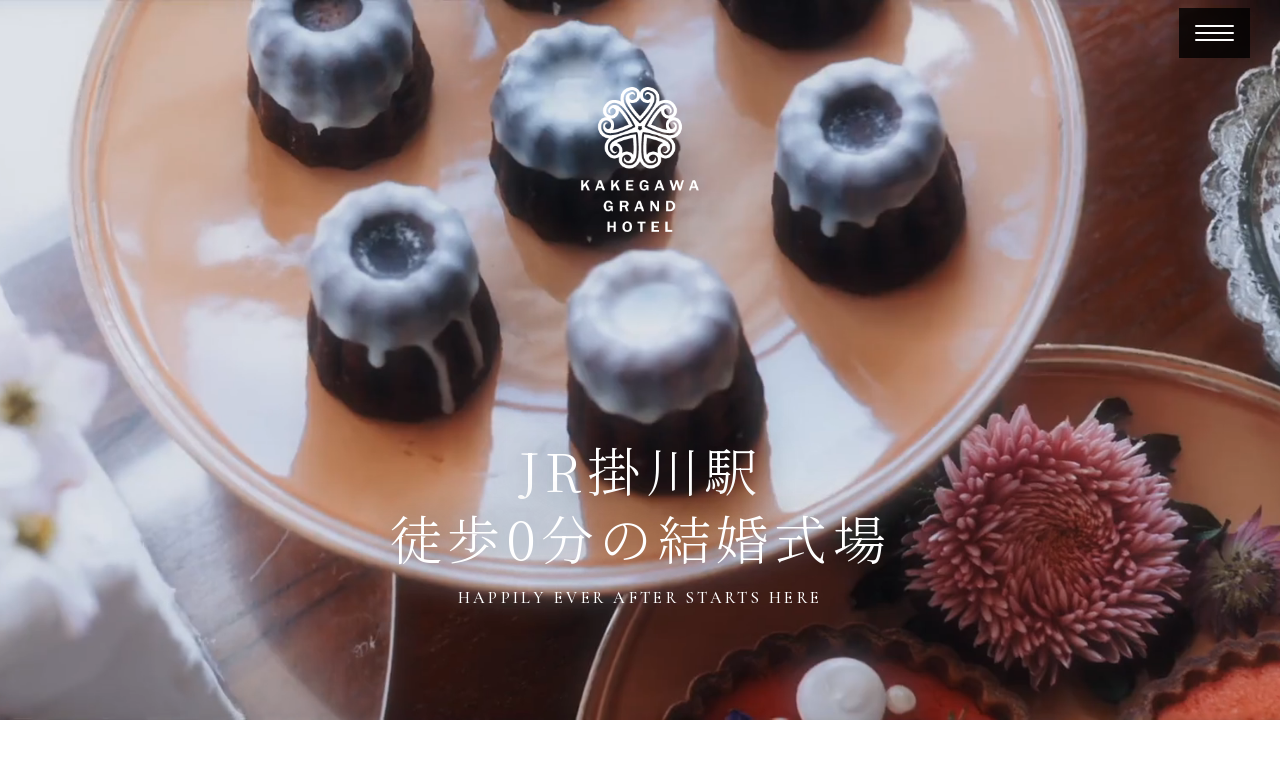

--- FILE ---
content_type: text/html; charset=UTF-8
request_url: https://www.kakegawa.co.jp/
body_size: 15106
content:

<!DOCTYPE html>
<html lang="ja">

<head>

<meta name="facebook-domain-verification" content="69y8nbru0ydy49gii3ws30kz4cd86f" />
		<!-- Google Tag Manager -->
	<script>
	  (function(w, d, s, l, i) {
	    w[l] = w[l] || [];
	    w[l].push({
	      'gtm.start': new Date().getTime(),
	      event: 'gtm.js'
	    });
	    var f = d.getElementsByTagName(s)[0],
	      j = d.createElement(s),
	      dl = l != 'dataLayer' ? '&l=' + l : '';
	    j.async = true;
	    j.src =
	      'https://www.googletagmanager.com/gtm.js?id=' + i + dl;
	    f.parentNode.insertBefore(j, f);
	  })(window, document, 'script', 'dataLayer', 'GTM-WSWHRK4');
	</script>
	<!-- End Google Tag Manager -->


<!-- Google Tag Manager -->
<script>(function(w,d,s,l,i){w[l]=w[l]||[];w[l].push({'gtm.start':
new Date().getTime(),event:'gtm.js'});var f=d.getElementsByTagName(s)[0],
j=d.createElement(s),dl=l!='dataLayer'?'&l='+l:'';j.async=true;j.src=
'https://www.googletagmanager.com/gtm.js?id='+i+dl;f.parentNode.insertBefore(j,f);
})(window,document,'script','dataLayer','GTM-PGZVXXN');</script>
<!-- End Google Tag Manager -->	<meta charset="UTF-8" />
	<meta name="robots" content="index,follow">
	<link rel="canonical" href="https://www.kakegawa.co.jp/">
	<meta name="keywords" content="掛川,掛川市,結婚式場,結婚式,グランドホテル,掛川グランドホテル,磐田,磐田市,袋井,袋井市,浜松,浜松市,ジオリエンタルスイート,ジオリエンタル,テラス">
	<meta name="description" content="駅から徒歩1分、30名様50万円のプレミアムウエディングプラン誕生！静岡県掛川市にある結婚式場「掛川グランドホテル」。少人数ウエディングもいま人気！彼も喜ぶ試食付きのブライダルフェアも開催中！">
	<meta property="og:title" content="【公式】結婚式場 掛川グランドホテル｜ホテルウエディング・掛川城挙式・小国神社挙式など挙式スタイルが豊富｜静岡県掛川市">
	<meta property="og:type" content="website" />
	<meta property="og:description" content="駅から徒歩1分、30名様50万円のプレミアムウエディングプラン誕生！静岡県掛川市にある結婚式場「掛川グランドホテル」。少人数ウエディングもいま人気！彼も喜ぶ試食付きのブライダルフェアも開催中！" />
	<meta property="og:url" content="https://www.kakegawa.co.jp/" />

	<title>【公式】結婚式場 掛川グランドホテル｜ホテルウエディング・掛川城挙式・小国神社挙式など挙式スタイルが豊富｜静岡県掛川市</title>

	  <meta name="viewport" content="width=1200">
<link rel="icon" type="image/vnd.microsoft.icon" href="/favicon.ico">
<link rel="apple-touch-icon" sizes="180x180" href="/apple-touch-icon.png">
<meta http-equiv="X-UA-Compatible" content="IE=edge">
<meta property="og:site_name" content="【公式】結婚式場 掛川グランドホテル｜ホテルウエディング・掛川城挙式・小国神社挙式など挙式スタイルが豊富｜静岡県掛川市">
<meta property="og:image" content="/OGP.jpg" /><!-- 絶対パス、1MG以下 -->
<meta property="fb:app_id" content="[AppID]" /><!-- FacebookにOGPを表示させるためには必須 -->
<meta name="twitter:card" content="summary" /><!-- summary_large_imageだと画像を大きく表示 -->
<meta name="twitter:site" content="[TwitterID]" />
<meta content="#fff" name="theme-color"><!-- Androidでアドレスバーの色指定 -->
<meta name="format-detection" content="telephone=no"><!-- Edgeでのリンク定義回避 -->


<link rel="stylesheet" href="https://cdn.jsdelivr.net/npm/yakuhanjp@3.3.1/dist/css/yakuhanmp.min.css">
<link rel="stylesheet" href="https://cdn.jsdelivr.net/npm/yakuhanjp@3.3.1/dist/css/yakuhanjp.min.css">
<link href="https://fonts.googleapis.com/css2?family=Cormorant+Garamond:wght@500&family=Noto+Sans+JP:wght@300&family=Noto+Serif+JP:wght@300&display=swap" rel="stylesheet">
<script src="https://kit.fontawesome.com/f3dc048843.js" crossorigin="anonymous"></script>
<link href="/css/layout.css?2" media="all" rel="stylesheet">
<link href="/css/style.css" media="print" rel="stylesheet">
<link href="/css/style.css?316" media="only screen and (min-width: 900px)" rel="stylesheet">
<link href="/css/style_sp.css?306" media="only screen and (max-width: 899px)" rel="stylesheet">
	</head>

<body id="Top">
	<!-- Google Tag Manager (noscript) -->
<noscript><iframe src="https://www.googletagmanager.com/ns.html?id=GTM-WSWHRK4" height="0" width="0" style="display:none;visibility:hidden"></iframe></noscript>
<!-- End Google Tag Manager (noscript) -->


<!-- Google Tag Manager (noscript) -->
<noscript><iframe src="https://www.googletagmanager.com/ns.html?id=GTM-PGZVXXN"
height="0" width="0" style="display:none;visibility:hidden"></iframe></noscript>
<!-- End Google Tag Manager (noscript) --> <div id="AllBox">
		<header>
			
<div class="header_inner">

	<div class="row">
		<div id="anim_left" class="col col-left">
			<h1 class="logo"><a href="/"><img src="/images/common/h_logo.png" alt=""></a></h1>
			<nav>
				<ul>
					<li><a href="/"  class="here">TOPページ</a></li>
					<li><a href="/partyspace/" >披露宴会場</a></li>
					<li><a href="/fair/" >ブライダルフェア</a></li>
					<li><a href="/cuisine/" >料理</a></li>
					<li><a href="/report/" >パーティーレポート</a></li>
					<li><a href="/dress_item/" >ドレス&amp;アイテム</a></li>
					<li><a href="/photo_guide/" >フォトガイドツアー</a></li>
					<li><a href="/plan/" >プラン</a></li>
					<li><a href="/concept/" >コンセプト</a></li>
					<li><a href="/topics/" >トピックス</a></li>
					<li><a href="/ceremony/" >挙式</a></li>
				</ul>
				<ul>
					<li><a href="/guest/">ご列席のみなさまへ</a></li>
					<li><a href="/access/">アクセス</a></li>
					<li><a href="/privacy/">プライバシーポリシー</a></li>
					<li><a href="https://www.instagram.com/kakegawa.gh/" target="_blank"><i class="fab fa-instagram" aria-hidden="true"></i>Instagram</a></li>
				</ul>
			</nav>
		</div>

		<div id="anim_right" class="col col-right">
			<div class="contact-box">
				<div class="container">
					<h2 class="section-ttl">
						<strong class="en">RESERVE &amp; CONTACT</strong>
						<span class="ja">来場予約・お問い合わせ</span>
					</h2>
					<div class="img-wrap pc">
						<img src="/images/common/contact-img.jpg" alt="">
					</div>
					<p>どんなことでもお気軽にご相談ください。<br>（営業時間 ／ 10:00〜19:00 火・水曜定休 ）</p>
					<div class="tel-wrap"><small>TEL</small><a href="tel:0537-23-3333">0537-23-3333</a><small>（代表）</small></div>
					<ul class="link-wrap">
						<li>
							<a href="/reserve/" class="border-link-btn">
								<span>来場予約</span>
							</a>
						</li>
						<li>
							<a href="/contact/" class="border-link-btn">
								<span>お問い合わせ・資料請求</span>
							</a>
						</li>
					</ul>
				</div>
			</div>
		</div>
	</div>

</div>

<div class="button-wrap">
	<div class="hamburger">
		<span class="line"></span>
		<span class="line"></span>
		<span class="line"></span>
	</div>
</div>
		</header>

		<main>
			<section class="first-sec">
				<div class="container-fluid mainVisual">
					<div class="first-slider">
						<!-- <div class="mv-container swiper-container">
							<div class="swiper-wrapper">
								<div class="swiper-slide">
									<div class="mainvisual_img" style="background-image: url(/images/top/ph1.jpg);">
										<img src="/images/common/fv-bg.png" alt="">
									</div>
								</div>
								<div class="swiper-slide">
									<div class="mainvisual_img" style="background-image: url(https://placehold.jp/1920x1097.png);">
										<img src="/images/common/fv-bg.png" alt="">
									</div>
								</div>
								<div class="swiper-slide">
									<div class="mainvisual_img" style="background-image: url(/images/top/ph1.jpg);">
										<img src="/images/common/fv-bg.png" alt="">
									</div>
								</div>
								<div class="swiper-slide">
									<div class="mainvisual_img" style="background-image: url(https://placehold.jp/1920x1097.png);">
										<img src="/images/common/fv-bg.png" alt="">
									</div>
								</div>
							</div>
							<div class="swiper-pagination"></div>
						</div> -->
						<p class="logo">
							<img src="/images/common/logo.png" alt="KAKEGAWA GRAND HOTEL">
						</p>
						<h2 class="mv_container">
							<video class="mv_video" src="/images/top/mw1.mp4" playsinline loop autoplay muted></video>
						</h2>

						<h2 class="catch_copy pc">
							<strong>
								JR掛川駅<br>
								徒歩0分の結婚式場
							</strong>
							<small>HAPPILY EVER AFTER STARTS HERE</small>
						</h2>
					</div>
				</div>
			</section>

			<section class="secound-sec">

				<div class="banner_box_container">
					<h2 class="catch_copy sp">
						<strong>
							JR掛川駅<br>
							徒歩0分の結婚式場
						</strong>
						<small>HAPPILY EVER AFTER STARTS HERE</small>
					</h2>
					<div class="banner_box_area">
						<p class="bn"><a href="/fair/">
						<img src="/images/common/banner1.jpg" alt="キャンペーン" class="pc">
						<img src="/sp/images/common/banner1.jpg" alt="キャンペーン" class="sp">
						</a></p>
						<ul class="banner_box_ul row">
							<li class="banner_box_li col">
								<a href="/l/present/small/" target="_blank">
									<div class="img_wrap">
										<img src="/images/top/t_banner_1.jpg" alt="「少人数結婚式」をご検討の方はこちら" class="pc">
										<img src="/sp/images/top/t_banner_1.jpg" alt="「少人数結婚式」をご検討の方はこちら" class="sp">
									</div>
									<p>
										<strong>「少人数結婚式」</strong><br>
										をご検討の方はこちら
									</p>
								</a>
							</li>
							<li class="banner_box_li">
								<a href="/l/present/jp_wedding/" target="_blank">
									<div class="img_wrap">
										<img src="/images/top/t_banner_2.jpg" alt="「小國神社婚」をご検討の方はこちら" class="pc">
										<img src="/sp/images/top/t_banner_2.jpg" alt="「小國神社婚」をご検討の方はこちら" class="sp">
									</div>
									<p>
										<strong>「小國神社婚」</strong><br>
										をご検討の方はこちら
									</p>
								</a>
							</li>
							<li class="banner_box_li">
								<a href="https://wakon.kakegawa.co.jp/" target="_blank">
									<div class="img_wrap">
										<img src="/images/top/t_banner_4.jpg" alt="「和装結婚式」をご検討の方はこちら" class="pc">
										<img src="/sp/images/top/t_banner_4.jpg" alt="「和装結婚式」をご検討の方はこちら" class="sp">
									</div>
									<p>
										<strong>「和装結婚式」</strong><br>
										をご検討の方はこちら
									</p>
								</a>
							</li>
							<li class="banner_box_li">
								<a href="/l/present/photo_wedding/" target="_blank">
									<div class="img_wrap">
										<img src="/images/top/t_banner_3.jpg" alt="「フォトウェディング」をご検討の方はこちら" class="pc">
										<img src="/sp/images/top/t_banner_3.jpg" alt="「フォトウェディング」をご検討の方はこちら" class="sp">
									</div>
									<p>
										<strong>「フォトウェディング」</strong><br>
										をご検討の方はこちら
									</p>
								</a>
							</li>
						</ul>
					</div>
				</div>
				<div class="container">
					 	<h2 class="section-ttl c-anim-up">
							<strong class="en">CONCEPT</strong>
							<span class="ja">コンセプト</span>
						</h2>
						<div class="img-theme c-anim-up">
							<img src="/images/top/ph7.jpg" alt="コンセプト CONCEPT">
						</div>
						<p class="c-anim-up">
						私たち掛川グランドホテルは<br class="sp">「結婚式の素晴らしさ」を感じて頂きたく、<br>1組でも多くのカップルに<br class="sp">挙式を提供したいと考えています。<br>
						掛川駅から徒歩0分の結婚式場として、磐田・袋井・菊川エリアのカップルにもおすすめで、<br class="pc">少人数ウエディングから最大300名の披露宴まで開催、<br class="pc">地元の食材にこだわった華やかな料理が人気のウエディングホテルです。<br class="pc">今まで育てて頂いたご家族やお世話になった方々への感謝の気持ちをお伝えください。
						</p>
						<div class="link-wrap c-anim-up">
							<a href="/concept/" class="border-link-btn">
								<span>コンセプトを見る</span>
							</a>
						</div>
				</div>
			</section>

			<section class="bg-sec">
				<div class="bg-wrapper">

				<div class="container">
					<h2 class="section-ttl c-anim-up">
						<strong class="en">BRIDAL FAIR</strong>
						<span class="ja">ブライダルフェア</span>
					</h2>
					<div class="img-theme c-anim-up">
						<img src="/images/top/ph2.jpg" alt="ブライダルフェア BRIDAL FAIR">
					</div>
					<p class="c-anim-up">
					遠方ゲストに嬉しい、<br class="sp">掛川駅から徒歩0分で宿泊施設を完備。<br>モダンなチャペルと3つの上質な披露宴会場を持ち、<br class="sp">少人数結婚式や身内だけの<br class="sp">家族婚など小さな結婚式も人気です。<br class="sp">豪華無料試食付きブライダルフェアはおすすめ、<br class="sp">お気軽にご参加ください。
					</p>
					<div class="link-wrap c-anim-up">
						<a href="/fair/" class="border-link-btn">
							<span>ブライダルフェア一覧へ</span>
						</a>
					</div>
				</div>
				</div>
			</section>

			<section class="bg-sec">
				<div class="container"> 
					<h2 class="section-ttl c-anim-up">
						<strong class="en">PHOTO GUIDE TOUR</strong>
						<span class="ja">フォトガイドツアー</span>
					</h2>

					<!-- <div class="img-theme c-anim-up">
						<img src="/images/top/ph6.jpg" alt="フォトガイドツアー PHOTO GUIDE TOUR">
					</div> -->

					<div class="swiper-container photo_slider img-theme">
						<div class="swiper-wrapper">
							<div class="swiper-slide">
								<div class="image-wrap">
									<img src="/images/top/ph6.jpg" alt="フォトガイドツアー PHOTO GUIDE TOUR">
								</div>
							</div>
							<div class="swiper-slide">
								<div class="image-wrap">
									<img src="/images/top/ph13.jpg" alt="フォトガイドツアー PHOTO GUIDE TOUR">
								</div>
							</div>
							<div class="swiper-slide">
								<div class="image-wrap">
								<img src="/images/top/ph14.jpg" alt="フォトガイドツアー PHOTO GUIDE TOUR">
								</div>
							</div>
							<div class="swiper-slide">
								<div class="image-wrap">
								<img src="/images/top/ph15.jpg" alt="フォトガイドツアー PHOTO GUIDE TOUR">
								</div>
							</div>
							<div class="swiper-slide">
								<div class="image-wrap">
								<img src="/images/top/ph16.jpg" alt="フォトガイドツアー PHOTO GUIDE TOUR">
								</div>
							</div>
						</div>
						<div class="swiper-pagination"></div>
						<div class="swiper-button-prev sp"></div>
						<div class="swiper-button-next sp"></div>
					</div>

					<p class="c-anim-up">
					ホテル内には全天候型チャペルを併設、<br class="sp">全面ガラス張りの回廊から差し込む、<br>優しい光に包まれながら永遠の結婚式が叶います。<br class="sp">総料理長自ら腕を振るう料理を楽しむ結婚式、<br>多彩な披露宴会場で贅沢なひと時を<br class="sp">ゲストと共にお過ごしください。
					</p>
					<div class="link-wrap c-anim-up">
						<a href="/photo_guide/" class="border-link-btn">
							<span>フォトガイドツアーを見る</span>
						</a>
					</div>
				</div>
			</section>

			<section class="bg-sec">
				<div class="bg-wrapper">
					<div class="container">
						<h2 class="section-ttl c-anim-up">
						<strong class="en">CEREMONY</strong>
						<span class="ja">挙 式</span>
					</h2>
					<div class="img-theme c-anim-up">
						<img src="/images/top/ph8.jpg" alt="挙 式 CEREMONY">
					</div>
					<p class="c-anim-up">
					ホワイトとブラウンを基調とした<br class="sp">スタイリッシュ感溢れるモダンなチャペル。<br>
祭壇へと続く30ｍものバージンロード、<br class="sp">光が差し込むとても明るい空間が魅力。<br>
その他、様々な結婚式もご用意。<br class="sp">由緒正しい<br class="sp">「小國神社」での本格的な和婚、<br>掛川グランドホテルでしか行えない<br class="sp">「掛川城二の丸御殿」・国の重要文化財での<br class="sp">結婚式も人気です。
					</p>
					<div class="link-wrap c-anim-up">
						<a href="/ceremony/" class="border-link-btn">
							<span>挙式を見る</span>
						</a>
					</div>
					</div>
				</div>
			</section>

			<section class="bg-sec">
				<div class="container">
					<h2 class="section-ttl c-anim-up">
							<strong class="en">PARTY SPACE</strong>
							<span class="ja">披露宴会場</span>
						</h2>
						<div class="img-theme c-anim-up">
							<img src="/images/top/ph9.jpg" alt="披露宴会場 PARTY SPACE">
						</div>
						<p class="c-anim-up">
						ドアが開く前から胸がときめく会場。<br class="sp">一歩中へ入ったら思わず驚いてしまうほど<br class="sp">スタイリッシュなデザインが印象的。<br>すべての披露宴会場が上質な空間、少し大人っぽいアットホームなウエディングパーティーが叶います。
						</p>
						<div class="link-wrap c-anim-up">
							<a href="/partyspace/" class="border-link-btn">
								<span>披露宴会場を見る</span>
							</a>
						</div>
				</div>
			</section>

			<section class="bg-sec">
				<div class="bg-wrapper">
					<div class="container">
						<h2 class="section-ttl c-anim-up">
						<strong class="en">CUISINE</strong>
						<span class="ja">料 理</span>
					</h2>
					<div class="img-theme c-anim-up">
						<img src="/images/top/ph10.jpg" alt="CUISINE 料 理">
					</div>
					<p class="c-anim-up">
					地元掛川・静岡の食材にこだわった絶品の婚礼料理。<br>
					盛り付けなど料理の景色はもちろん、こだわりの器や素材を使い、<br class="pc">ソースが自慢の創作料理がおふたりの華やかな結婚式を彩ります。
					</p>
					<div class="link-wrap c-anim-up">
						<a href="/cuisine/" class="border-link-btn">
							<span>料理を見る</span>
						</a>
					</div>
					</div>
				</div>
			</section>

			<section class="bg-sec">
				<div class="container">
						<h2 class="section-ttl c-anim-up">
							<strong class="en">DRESS & ITEM</strong>
							<span class="ja">ドレス&アイテム</span>
						</h2>
						<div class="img-theme c-anim-up">
							<img src="/images/top/ph11.jpg" alt="ドレス&アイテム DRESS & ITEM">
						</div>
						<p class="c-anim-up">
						最新のウエディングドレスや<br class="sp">和装をセレクトしています。<br>
						トレンドを意識しながら、女性の心が<br class="sp">ときめくウエディングアイテムを取り揃えています。<br>
						少人数結婚式や身内だけの家族婚など、<br class="sp">幅広くご利用頂けます。
						</p>
						<div class="link-wrap c-anim-up">
							<a href="/dress_item/" class="border-link-btn">
								<span>ドレス&アイテムを見る</span>
							</a>
						</div>
				</div>
			</section>


			<section class="bg-sec">
				<div class="bg-wrapper">
					<div class="container">
						<h2 class="section-ttl c-anim-up">
						<strong class="en">PLAN</strong>
						<span class="ja">プラン</span>
						</h2>
						<div class="img-theme c-anim-up">
							<img src="/images/top/ph12.jpg" alt="プラン PLAN">
						</div>
						<p class="c-anim-up">
						シーズン限定のお得なウエディングプランや<br class="sp">特典付きプランなど多数ご用意しています。<br>
	上質なウエディングドレスや日本の結婚式に映える<br class="sp">和装がお得にレンタルできるプランも人気です。<br>ブライダルフェアにて確認を。
						</p>
						<div class="link-wrap c-anim-up">
							<a href="/plan/" class="border-link-btn">
								<span>プランを見る</span>
							</a>
						</div>
					</div>
				</div>
			</section>

			<section  class="slider-sec">
					<div class="container slider-container">
						<h2 class="section-ttl c-anim-up">
							<strong class="en">PARTY REPORT</strong>
							<span class="ja">パーティーレポート</span>
						</h2>
						<div class="topics-slider-wrapper slider-wrapper c-anim-up">
							<div class="swiper-container">
								<div class="swiper-wrapper">
																				<div class="swiper-slide">
												<a href="https://www.kakegawa.co.jp/report/castle03/">
													<ul class="category-wrap">
														<li class="category-cat"><span>SHANGRI-LA SUITE</span></li>													</ul>
													<p>
														<span>
															『Energetic！』掛川城ウエディング														</span>
													</p>
													<div class="image-wrap">
														<img width="746" height="496" src="https://www.kakegawa.co.jp/mgr/wp-content/uploads/2026/02/写真①-746x496.jpg" class="attachment-topics-img size-topics-img wp-post-image" alt="" decoding="async" loading="lazy" srcset="https://www.kakegawa.co.jp/mgr/wp-content/uploads/2026/02/写真①-746x496.jpg 746w, https://www.kakegawa.co.jp/mgr/wp-content/uploads/2026/02/写真①-300x200.jpg 300w, https://www.kakegawa.co.jp/mgr/wp-content/uploads/2026/02/写真①-1200x800.jpg 1200w, https://www.kakegawa.co.jp/mgr/wp-content/uploads/2026/02/写真①-768x512.jpg 768w, https://www.kakegawa.co.jp/mgr/wp-content/uploads/2026/02/写真①-1536x1024.jpg 1536w, https://www.kakegawa.co.jp/mgr/wp-content/uploads/2026/02/写真①-2048x1365.jpg 2048w, https://www.kakegawa.co.jp/mgr/wp-content/uploads/2026/02/写真①-966x642.jpg 966w, https://www.kakegawa.co.jp/mgr/wp-content/uploads/2026/02/写真①-950x632.jpg 950w" sizes="auto, (max-width: 746px) 100vw, 746px" />													</div>
												</a>
											</div>
																					<div class="swiper-slide">
												<a href="https://www.kakegawa.co.jp/report/chapel17/">
													<ul class="category-wrap">
														<li class="category-cat"><span>SHANGRI-LA SUITE</span></li>													</ul>
													<p>
														<span>
															『I never change』チャペルウェディング														</span>
													</p>
													<div class="image-wrap">
														<img width="746" height="496" src="https://www.kakegawa.co.jp/mgr/wp-content/uploads/2026/01/image_0256-1-746x496.jpg" class="attachment-topics-img size-topics-img wp-post-image" alt="" decoding="async" loading="lazy" srcset="https://www.kakegawa.co.jp/mgr/wp-content/uploads/2026/01/image_0256-1-746x496.jpg 746w, https://www.kakegawa.co.jp/mgr/wp-content/uploads/2026/01/image_0256-1-300x200.jpg 300w, https://www.kakegawa.co.jp/mgr/wp-content/uploads/2026/01/image_0256-1-1200x800.jpg 1200w, https://www.kakegawa.co.jp/mgr/wp-content/uploads/2026/01/image_0256-1-768x512.jpg 768w, https://www.kakegawa.co.jp/mgr/wp-content/uploads/2026/01/image_0256-1-1536x1024.jpg 1536w, https://www.kakegawa.co.jp/mgr/wp-content/uploads/2026/01/image_0256-1-2048x1365.jpg 2048w, https://www.kakegawa.co.jp/mgr/wp-content/uploads/2026/01/image_0256-1-966x642.jpg 966w, https://www.kakegawa.co.jp/mgr/wp-content/uploads/2026/01/image_0256-1-950x632.jpg 950w" sizes="auto, (max-width: 746px) 100vw, 746px" />													</div>
												</a>
											</div>
																					<div class="swiper-slide">
												<a href="https://www.kakegawa.co.jp/report/chapel16/">
													<ul class="category-wrap">
														<li class="category-cat"><span>MANDARIN SUITE</span></li>													</ul>
													<p>
														<span>
															『届ける』チャペルウェディング														</span>
													</p>
													<div class="image-wrap">
														<img width="746" height="496" src="https://www.kakegawa.co.jp/mgr/wp-content/uploads/2025/12/写真①-746x496.jpg" class="attachment-topics-img size-topics-img wp-post-image" alt="" decoding="async" loading="lazy" srcset="https://www.kakegawa.co.jp/mgr/wp-content/uploads/2025/12/写真①-746x496.jpg 746w, https://www.kakegawa.co.jp/mgr/wp-content/uploads/2025/12/写真①-300x200.jpg 300w, https://www.kakegawa.co.jp/mgr/wp-content/uploads/2025/12/写真①-1200x800.jpg 1200w, https://www.kakegawa.co.jp/mgr/wp-content/uploads/2025/12/写真①-768x512.jpg 768w, https://www.kakegawa.co.jp/mgr/wp-content/uploads/2025/12/写真①-1536x1024.jpg 1536w, https://www.kakegawa.co.jp/mgr/wp-content/uploads/2025/12/写真①-2048x1365.jpg 2048w, https://www.kakegawa.co.jp/mgr/wp-content/uploads/2025/12/写真①-966x642.jpg 966w, https://www.kakegawa.co.jp/mgr/wp-content/uploads/2025/12/写真①-950x632.jpg 950w" sizes="auto, (max-width: 746px) 100vw, 746px" />													</div>
												</a>
											</div>
																					<div class="swiper-slide">
												<a href="https://www.kakegawa.co.jp/report/chapel15/">
													<ul class="category-wrap">
														<li class="category-cat"><span>MANDARIN SUITE</span></li>													</ul>
													<p>
														<span>
															『海と笑顔が広がるひととき』チャペルウェディング														</span>
													</p>
													<div class="image-wrap">
														<img width="746" height="496" src="https://www.kakegawa.co.jp/mgr/wp-content/uploads/2025/11/view_image-2-746x496.jpg" class="attachment-topics-img size-topics-img wp-post-image" alt="" decoding="async" loading="lazy" srcset="https://www.kakegawa.co.jp/mgr/wp-content/uploads/2025/11/view_image-2-746x496.jpg 746w, https://www.kakegawa.co.jp/mgr/wp-content/uploads/2025/11/view_image-2-300x200.jpg 300w, https://www.kakegawa.co.jp/mgr/wp-content/uploads/2025/11/view_image-2-1200x800.jpg 1200w, https://www.kakegawa.co.jp/mgr/wp-content/uploads/2025/11/view_image-2-768x512.jpg 768w, https://www.kakegawa.co.jp/mgr/wp-content/uploads/2025/11/view_image-2-1536x1024.jpg 1536w, https://www.kakegawa.co.jp/mgr/wp-content/uploads/2025/11/view_image-2-966x642.jpg 966w, https://www.kakegawa.co.jp/mgr/wp-content/uploads/2025/11/view_image-2-950x632.jpg 950w, https://www.kakegawa.co.jp/mgr/wp-content/uploads/2025/11/view_image-2.jpg 1920w" sizes="auto, (max-width: 746px) 100vw, 746px" />													</div>
												</a>
											</div>
																					<div class="swiper-slide">
												<a href="https://www.kakegawa.co.jp/report/chapel14/">
													<ul class="category-wrap">
														<li class="category-cat"><span>MANDARIN SUITE</span></li>													</ul>
													<p>
														<span>
															『Through Our Lens』チャペルウエディング														</span>
													</p>
													<div class="image-wrap">
														<img width="746" height="496" src="https://www.kakegawa.co.jp/mgr/wp-content/uploads/2025/10/view_image-9-746x496.jpg" class="attachment-topics-img size-topics-img wp-post-image" alt="" decoding="async" loading="lazy" srcset="https://www.kakegawa.co.jp/mgr/wp-content/uploads/2025/10/view_image-9-746x496.jpg 746w, https://www.kakegawa.co.jp/mgr/wp-content/uploads/2025/10/view_image-9-300x200.jpg 300w, https://www.kakegawa.co.jp/mgr/wp-content/uploads/2025/10/view_image-9-1200x800.jpg 1200w, https://www.kakegawa.co.jp/mgr/wp-content/uploads/2025/10/view_image-9-768x512.jpg 768w, https://www.kakegawa.co.jp/mgr/wp-content/uploads/2025/10/view_image-9-1536x1024.jpg 1536w, https://www.kakegawa.co.jp/mgr/wp-content/uploads/2025/10/view_image-9-966x642.jpg 966w, https://www.kakegawa.co.jp/mgr/wp-content/uploads/2025/10/view_image-9-950x632.jpg 950w, https://www.kakegawa.co.jp/mgr/wp-content/uploads/2025/10/view_image-9.jpg 1920w" sizes="auto, (max-width: 746px) 100vw, 746px" />													</div>
												</a>
											</div>
																					<div class="swiper-slide">
												<a href="https://www.kakegawa.co.jp/report/chapel13/">
													<ul class="category-wrap">
														<li class="category-cat"><span>MANDARIN SUITE</span></li>													</ul>
													<p>
														<span>
															『心に刻まれるひととき』チャペルウエディング														</span>
													</p>
													<div class="image-wrap">
														<img width="746" height="496" src="https://www.kakegawa.co.jp/mgr/wp-content/uploads/2025/09/写真①-746x496.jpg" class="attachment-topics-img size-topics-img wp-post-image" alt="" decoding="async" loading="lazy" srcset="https://www.kakegawa.co.jp/mgr/wp-content/uploads/2025/09/写真①-746x496.jpg 746w, https://www.kakegawa.co.jp/mgr/wp-content/uploads/2025/09/写真①-300x200.jpg 300w, https://www.kakegawa.co.jp/mgr/wp-content/uploads/2025/09/写真①-1200x800.jpg 1200w, https://www.kakegawa.co.jp/mgr/wp-content/uploads/2025/09/写真①-768x512.jpg 768w, https://www.kakegawa.co.jp/mgr/wp-content/uploads/2025/09/写真①-1536x1024.jpg 1536w, https://www.kakegawa.co.jp/mgr/wp-content/uploads/2025/09/写真①-966x642.jpg 966w, https://www.kakegawa.co.jp/mgr/wp-content/uploads/2025/09/写真①-950x632.jpg 950w, https://www.kakegawa.co.jp/mgr/wp-content/uploads/2025/09/写真①.jpg 1920w" sizes="auto, (max-width: 746px) 100vw, 746px" />													</div>
												</a>
											</div>
																					<div class="swiper-slide">
												<a href="https://www.kakegawa.co.jp/report/chapel12/">
													<ul class="category-wrap">
														<li class="category-cat"><span>MANDARIN SUITE</span></li>													</ul>
													<p>
														<span>
															『小さな手と歩んだwedding day』チャペルウエディング														</span>
													</p>
													<div class="image-wrap">
														<img width="746" height="496" src="https://www.kakegawa.co.jp/mgr/wp-content/uploads/2025/08/image_0132-746x496.jpg" class="attachment-topics-img size-topics-img wp-post-image" alt="" decoding="async" loading="lazy" srcset="https://www.kakegawa.co.jp/mgr/wp-content/uploads/2025/08/image_0132-746x496.jpg 746w, https://www.kakegawa.co.jp/mgr/wp-content/uploads/2025/08/image_0132-300x200.jpg 300w, https://www.kakegawa.co.jp/mgr/wp-content/uploads/2025/08/image_0132-1200x800.jpg 1200w, https://www.kakegawa.co.jp/mgr/wp-content/uploads/2025/08/image_0132-768x512.jpg 768w, https://www.kakegawa.co.jp/mgr/wp-content/uploads/2025/08/image_0132-1536x1024.jpg 1536w, https://www.kakegawa.co.jp/mgr/wp-content/uploads/2025/08/image_0132-2048x1365.jpg 2048w, https://www.kakegawa.co.jp/mgr/wp-content/uploads/2025/08/image_0132-966x642.jpg 966w, https://www.kakegawa.co.jp/mgr/wp-content/uploads/2025/08/image_0132-950x632.jpg 950w" sizes="auto, (max-width: 746px) 100vw, 746px" />													</div>
												</a>
											</div>
																					<div class="swiper-slide">
												<a href="https://www.kakegawa.co.jp/report/chapel11/">
													<ul class="category-wrap">
														<li class="category-cat"><span>MANDARIN SUITE</span></li>													</ul>
													<p>
														<span>
															『心を結ぶ杯』チャペルウエディング														</span>
													</p>
													<div class="image-wrap">
														<img width="746" height="496" src="https://www.kakegawa.co.jp/mgr/wp-content/uploads/2025/07/view_image-21-746x496.jpg" class="attachment-topics-img size-topics-img wp-post-image" alt="" decoding="async" loading="lazy" srcset="https://www.kakegawa.co.jp/mgr/wp-content/uploads/2025/07/view_image-21-746x496.jpg 746w, https://www.kakegawa.co.jp/mgr/wp-content/uploads/2025/07/view_image-21-300x200.jpg 300w, https://www.kakegawa.co.jp/mgr/wp-content/uploads/2025/07/view_image-21-1200x799.jpg 1200w, https://www.kakegawa.co.jp/mgr/wp-content/uploads/2025/07/view_image-21-768x512.jpg 768w, https://www.kakegawa.co.jp/mgr/wp-content/uploads/2025/07/view_image-21-1536x1023.jpg 1536w, https://www.kakegawa.co.jp/mgr/wp-content/uploads/2025/07/view_image-21-966x642.jpg 966w, https://www.kakegawa.co.jp/mgr/wp-content/uploads/2025/07/view_image-21-950x632.jpg 950w, https://www.kakegawa.co.jp/mgr/wp-content/uploads/2025/07/view_image-21.jpg 1920w" sizes="auto, (max-width: 746px) 100vw, 746px" />													</div>
												</a>
											</div>
																											</div>
								<div class="swiper-pagination"></div>

								<div class="swiper-button-prev sp"></div>
								<div class="swiper-button-next sp"></div>
							</div>
						</div>
						<div class="link-wrap c-anim-up">
							<a href="/report/" class="border-link-btn">
								<span>一覧を見る</span>
							</a>
						</div>
					</div>
			</section>


			<section class="slider-sec">
				<div class="bg-wrapper">
					<div class="container slider-container">
						<h2 class="section-ttl c-anim-up">
							<strong class="en">TOPICS</strong>
							<span class="ja">トピックス</span>
						</h2>
						<div class="topics-slider-wrapper slider-wrapper c-anim-up">
							<div class="swiper-container">
								<div class="swiper-wrapper">
																				<div class="swiper-slide">
												<a href="https://www.kakegawa.co.jp/topics/castle13/">
													<ul class="category-wrap">
														<li class="category-cat"><span>TOPICS</span></li>													</ul>
													<p>
														<span>
															【掛川城挙式】400年の歴史がふたりを祝う。掛川城で叶える本格木造天守閣ウエディング														</span>
													</p>
													<div class="image-wrap">
														<img width="746" height="496" src="https://www.kakegawa.co.jp/mgr/wp-content/uploads/2025/03/loca_0033-746x496.jpg" class="attachment-topics-img size-topics-img wp-post-image" alt="" decoding="async" loading="lazy" srcset="https://www.kakegawa.co.jp/mgr/wp-content/uploads/2025/03/loca_0033-746x496.jpg 746w, https://www.kakegawa.co.jp/mgr/wp-content/uploads/2025/03/loca_0033-300x200.jpg 300w, https://www.kakegawa.co.jp/mgr/wp-content/uploads/2025/03/loca_0033-1200x800.jpg 1200w, https://www.kakegawa.co.jp/mgr/wp-content/uploads/2025/03/loca_0033-768x512.jpg 768w, https://www.kakegawa.co.jp/mgr/wp-content/uploads/2025/03/loca_0033-1536x1024.jpg 1536w, https://www.kakegawa.co.jp/mgr/wp-content/uploads/2025/03/loca_0033-2048x1365.jpg 2048w, https://www.kakegawa.co.jp/mgr/wp-content/uploads/2025/03/loca_0033-966x642.jpg 966w, https://www.kakegawa.co.jp/mgr/wp-content/uploads/2025/03/loca_0033-950x632.jpg 950w" sizes="auto, (max-width: 746px) 100vw, 746px" />													</div>
												</a>
											</div>
																					<div class="swiper-slide">
												<a href="https://www.kakegawa.co.jp/topics/shrine_wedding20/">
													<ul class="category-wrap">
														<li class="category-cat"><span>TOPICS</span></li>													</ul>
													<p>
														<span>
															【小國神社挙式】これからひとつの家族になる【掛川グランドホテル】														</span>
													</p>
													<div class="image-wrap">
														<img width="746" height="496" src="https://www.kakegawa.co.jp/mgr/wp-content/uploads/2026/01/image_0127-746x496.jpg" class="attachment-topics-img size-topics-img wp-post-image" alt="" decoding="async" loading="lazy" srcset="https://www.kakegawa.co.jp/mgr/wp-content/uploads/2026/01/image_0127-746x496.jpg 746w, https://www.kakegawa.co.jp/mgr/wp-content/uploads/2026/01/image_0127-300x200.jpg 300w, https://www.kakegawa.co.jp/mgr/wp-content/uploads/2026/01/image_0127-1200x800.jpg 1200w, https://www.kakegawa.co.jp/mgr/wp-content/uploads/2026/01/image_0127-768x512.jpg 768w, https://www.kakegawa.co.jp/mgr/wp-content/uploads/2026/01/image_0127-1536x1024.jpg 1536w, https://www.kakegawa.co.jp/mgr/wp-content/uploads/2026/01/image_0127-2048x1365.jpg 2048w, https://www.kakegawa.co.jp/mgr/wp-content/uploads/2026/01/image_0127-966x642.jpg 966w, https://www.kakegawa.co.jp/mgr/wp-content/uploads/2026/01/image_0127-950x632.jpg 950w" sizes="auto, (max-width: 746px) 100vw, 746px" />													</div>
												</a>
											</div>
																					<div class="swiper-slide">
												<a href="https://www.kakegawa.co.jp/topics/shrine_wedding19/">
													<ul class="category-wrap">
														<li class="category-cat"><span>TOPICS</span></li>													</ul>
													<p>
														<span>
															【小國神社挙式】小國神社の杜で誓い、掛川グランドホテルで祝う【掛川グランドホテル】														</span>
													</p>
													<div class="image-wrap">
														<img width="746" height="496" src="https://www.kakegawa.co.jp/mgr/wp-content/uploads/2025/09/view_image-4-746x496.jpg" class="attachment-topics-img size-topics-img wp-post-image" alt="" decoding="async" loading="lazy" srcset="https://www.kakegawa.co.jp/mgr/wp-content/uploads/2025/09/view_image-4-746x496.jpg 746w, https://www.kakegawa.co.jp/mgr/wp-content/uploads/2025/09/view_image-4-300x200.jpg 300w, https://www.kakegawa.co.jp/mgr/wp-content/uploads/2025/09/view_image-4-1200x800.jpg 1200w, https://www.kakegawa.co.jp/mgr/wp-content/uploads/2025/09/view_image-4-768x512.jpg 768w, https://www.kakegawa.co.jp/mgr/wp-content/uploads/2025/09/view_image-4-1536x1024.jpg 1536w, https://www.kakegawa.co.jp/mgr/wp-content/uploads/2025/09/view_image-4-966x642.jpg 966w, https://www.kakegawa.co.jp/mgr/wp-content/uploads/2025/09/view_image-4-950x632.jpg 950w, https://www.kakegawa.co.jp/mgr/wp-content/uploads/2025/09/view_image-4.jpg 1920w" sizes="auto, (max-width: 746px) 100vw, 746px" />													</div>
												</a>
											</div>
																					<div class="swiper-slide">
												<a href="https://www.kakegawa.co.jp/topics/happynewyear2026/">
													<ul class="category-wrap">
														<li class="category-cat"><span>TOPICS</span></li>													</ul>
													<p>
														<span>
															【2026年始のご挨拶】本年もよろしくお願い申し上げます【掛川グランドホテル】														</span>
													</p>
													<div class="image-wrap">
														<img width="746" height="496" src="https://www.kakegawa.co.jp/mgr/wp-content/uploads/2025/09/写真①-746x496.jpg" class="attachment-topics-img size-topics-img wp-post-image" alt="" decoding="async" loading="lazy" srcset="https://www.kakegawa.co.jp/mgr/wp-content/uploads/2025/09/写真①-746x496.jpg 746w, https://www.kakegawa.co.jp/mgr/wp-content/uploads/2025/09/写真①-300x200.jpg 300w, https://www.kakegawa.co.jp/mgr/wp-content/uploads/2025/09/写真①-1200x800.jpg 1200w, https://www.kakegawa.co.jp/mgr/wp-content/uploads/2025/09/写真①-768x512.jpg 768w, https://www.kakegawa.co.jp/mgr/wp-content/uploads/2025/09/写真①-1536x1024.jpg 1536w, https://www.kakegawa.co.jp/mgr/wp-content/uploads/2025/09/写真①-966x642.jpg 966w, https://www.kakegawa.co.jp/mgr/wp-content/uploads/2025/09/写真①-950x632.jpg 950w, https://www.kakegawa.co.jp/mgr/wp-content/uploads/2025/09/写真①.jpg 1920w" sizes="auto, (max-width: 746px) 100vw, 746px" />													</div>
												</a>
											</div>
																					<div class="swiper-slide">
												<a href="https://www.kakegawa.co.jp/topics/thanks2025/">
													<ul class="category-wrap">
														<li class="category-cat"><span>TOPICS</span></li>													</ul>
													<p>
														<span>
															2025年もたくさんの幸せをありがとうございました【掛川グランドホテル】														</span>
													</p>
													<div class="image-wrap">
														<img width="746" height="496" src="https://www.kakegawa.co.jp/mgr/wp-content/uploads/2024/08/image_0288-746x496.jpg" class="attachment-topics-img size-topics-img wp-post-image" alt="" decoding="async" loading="lazy" srcset="https://www.kakegawa.co.jp/mgr/wp-content/uploads/2024/08/image_0288-746x496.jpg 746w, https://www.kakegawa.co.jp/mgr/wp-content/uploads/2024/08/image_0288-300x200.jpg 300w, https://www.kakegawa.co.jp/mgr/wp-content/uploads/2024/08/image_0288-1200x800.jpg 1200w, https://www.kakegawa.co.jp/mgr/wp-content/uploads/2024/08/image_0288-768x512.jpg 768w, https://www.kakegawa.co.jp/mgr/wp-content/uploads/2024/08/image_0288-1536x1024.jpg 1536w, https://www.kakegawa.co.jp/mgr/wp-content/uploads/2024/08/image_0288-2048x1365.jpg 2048w, https://www.kakegawa.co.jp/mgr/wp-content/uploads/2024/08/image_0288-966x642.jpg 966w, https://www.kakegawa.co.jp/mgr/wp-content/uploads/2024/08/image_0288-950x632.jpg 950w" sizes="auto, (max-width: 746px) 100vw, 746px" />													</div>
												</a>
											</div>
																					<div class="swiper-slide">
												<a href="https://www.kakegawa.co.jp/topics/photowedding10/">
													<ul class="category-wrap">
														<li class="category-cat"><span>TOPICS</span></li>													</ul>
													<p>
														<span>
															【フォトウェディング】憧れの空間を貸し切り。一生モノの写真を残すフォトウェディング【掛川グランドホテルプロデュース】														</span>
													</p>
													<div class="image-wrap">
														<img width="746" height="496" src="https://www.kakegawa.co.jp/mgr/wp-content/uploads/2025/12/loca_0053-746x496.jpg" class="attachment-topics-img size-topics-img wp-post-image" alt="" decoding="async" loading="lazy" srcset="https://www.kakegawa.co.jp/mgr/wp-content/uploads/2025/12/loca_0053-746x496.jpg 746w, https://www.kakegawa.co.jp/mgr/wp-content/uploads/2025/12/loca_0053-300x200.jpg 300w, https://www.kakegawa.co.jp/mgr/wp-content/uploads/2025/12/loca_0053-1200x800.jpg 1200w, https://www.kakegawa.co.jp/mgr/wp-content/uploads/2025/12/loca_0053-768x512.jpg 768w, https://www.kakegawa.co.jp/mgr/wp-content/uploads/2025/12/loca_0053-1536x1024.jpg 1536w, https://www.kakegawa.co.jp/mgr/wp-content/uploads/2025/12/loca_0053-2048x1365.jpg 2048w, https://www.kakegawa.co.jp/mgr/wp-content/uploads/2025/12/loca_0053-966x642.jpg 966w, https://www.kakegawa.co.jp/mgr/wp-content/uploads/2025/12/loca_0053-950x632.jpg 950w" sizes="auto, (max-width: 746px) 100vw, 746px" />													</div>
												</a>
											</div>
																					<div class="swiper-slide">
												<a href="https://www.kakegawa.co.jp/topics/photowedding09/">
													<ul class="category-wrap">
														<li class="category-cat"><span>TOPICS</span></li>													</ul>
													<p>
														<span>
															【フォトウェディング】移動負担ゼロのフォトウェディングを掛川グランドホテルで実現														</span>
													</p>
													<div class="image-wrap">
														<img width="746" height="496" src="https://www.kakegawa.co.jp/mgr/wp-content/uploads/2025/11/image_0055-746x496.jpg" class="attachment-topics-img size-topics-img wp-post-image" alt="" decoding="async" loading="lazy" srcset="https://www.kakegawa.co.jp/mgr/wp-content/uploads/2025/11/image_0055-746x496.jpg 746w, https://www.kakegawa.co.jp/mgr/wp-content/uploads/2025/11/image_0055-300x200.jpg 300w, https://www.kakegawa.co.jp/mgr/wp-content/uploads/2025/11/image_0055-1200x800.jpg 1200w, https://www.kakegawa.co.jp/mgr/wp-content/uploads/2025/11/image_0055-768x512.jpg 768w, https://www.kakegawa.co.jp/mgr/wp-content/uploads/2025/11/image_0055-1536x1024.jpg 1536w, https://www.kakegawa.co.jp/mgr/wp-content/uploads/2025/11/image_0055-2048x1365.jpg 2048w, https://www.kakegawa.co.jp/mgr/wp-content/uploads/2025/11/image_0055-966x642.jpg 966w, https://www.kakegawa.co.jp/mgr/wp-content/uploads/2025/11/image_0055-950x632.jpg 950w" sizes="auto, (max-width: 746px) 100vw, 746px" />													</div>
												</a>
											</div>
																					<div class="swiper-slide">
												<a href="https://www.kakegawa.co.jp/topics/chapel18/">
													<ul class="category-wrap">
														<li class="category-cat"><span>TOPICS</span></li>													</ul>
													<p>
														<span>
															【チャペルウェディング】JR掛川駅徒歩1分。全てが叶う天空のチャペルで、ゲストの移動負担ゼロのウェディングを														</span>
													</p>
													<div class="image-wrap">
														<img width="746" height="496" src="https://www.kakegawa.co.jp/mgr/wp-content/uploads/2025/11/image_0039-746x496.jpg" class="attachment-topics-img size-topics-img wp-post-image" alt="" decoding="async" loading="lazy" srcset="https://www.kakegawa.co.jp/mgr/wp-content/uploads/2025/11/image_0039-746x496.jpg 746w, https://www.kakegawa.co.jp/mgr/wp-content/uploads/2025/11/image_0039-300x200.jpg 300w, https://www.kakegawa.co.jp/mgr/wp-content/uploads/2025/11/image_0039-1200x800.jpg 1200w, https://www.kakegawa.co.jp/mgr/wp-content/uploads/2025/11/image_0039-768x512.jpg 768w, https://www.kakegawa.co.jp/mgr/wp-content/uploads/2025/11/image_0039-1536x1024.jpg 1536w, https://www.kakegawa.co.jp/mgr/wp-content/uploads/2025/11/image_0039-2048x1365.jpg 2048w, https://www.kakegawa.co.jp/mgr/wp-content/uploads/2025/11/image_0039-966x642.jpg 966w, https://www.kakegawa.co.jp/mgr/wp-content/uploads/2025/11/image_0039-950x632.jpg 950w" sizes="auto, (max-width: 746px) 100vw, 746px" />													</div>
												</a>
											</div>
																											</div>
								<div class="swiper-pagination"></div>

								<div class="swiper-button-prev sp"></div>
								<div class="swiper-button-next sp"></div>
							</div>
						</div>
						<div class="link-wrap c-anim-up">
							<a href="/topics/" class="border-link-btn">
								<span>トピックス一覧へ</span>
							</a>
						</div>
					</div>
				</div>
			</section>

			<section class="instagram-sec">
				<div class="container insta-wrap">
					<h2 class="section-ttl c-anim-up">
						<strong class="en">INSTAGRAM</strong>
						<span class="ja">インスタグラム</span>
					</h2>
					<div class="row c-anim-up">


						<div class="col"><a href="https://www.instagram.com/p/DUMsdrJgQF_/" target="_blank"><img src="https://scontent-itm1-1.cdninstagram.com/v/t51.82787-15/626879417_18449204878102444_3154505569661811353_n.jpg?stp=dst-jpg_e35_tt6&_nc_cat=101&ccb=7-5&_nc_sid=18de74&efg=eyJlZmdfdGFnIjoiQ0FST1VTRUxfSVRFTS5iZXN0X2ltYWdlX3VybGdlbi5DMyJ9&_nc_ohc=1lhXJIjP60YQ7kNvwEJJ4LI&_nc_oc=AdkeR48moAGJr9rCJUauzuFYsLcr7_O60Pj5VmQLGjQTQnDwEpCQpt8cu_j3kz2t2rs&_nc_zt=23&_nc_ht=scontent-itm1-1.cdninstagram.com&edm=AL-3X8kEAAAA&_nc_gid=WbH97Hu_k81pwxh-x-s1VA&oh=00_Afsz7nLMhKgObKwFlz44y3H_o-pMDxyJ69qKQyTbMOWsvg&oe=69882A5F" alt="【掛川城挙式】
400年の歴史がふたりを祝う。掛川城で叶える本格木造天守閣ウエディング

「人とは違う、でも間違いのない選択をしたい。」そんな感性豊かなお二人にふさわしい舞台が、ここ掛川城にあります。

日本が誇る建築技術の粋を集めた木造復元天守を背景に、重要文化財の御殿で交わす誓い。

それは、どんな豪華な装飾よりも雄弁に、お二人の門出を彩ります。

準備から当日、そして二次会や宿泊に至るまで、経験豊かなプランナーがコンシェルジュのように寄り添い、細部まで妥協のない一日を仕立て上げます。

歴史に守られたこの場所で、大切なゲストとともに、上質な時間が流れる贅沢を分かち合いませんか。

https://www.kakegawa.co.jp/topics/castle13/

★ 来場予約はこちらから→
https://www.kakegawa.co.jp/reserve/

◆掛川グランドホテル ウェディング ご見学のご予約は公式HPから
→@kakegawa.gh

◆掛川グランドホテルの最新情報はこちら！
→@_kakegawagh_

◆掛川グランドホテルのレストラン 最新情報はこちら！
→@chadokoro_kgh

◆掛川グランドホテルのおもてなしグルメ デリバリー 最新情報はこちら！
→@umaimono_kgh

#掛川花嫁#掛川#掛川市#掛川結婚式場#掛川グランドホテル#少人数婚#少人数結婚式#家族婚#親族婚#静岡花嫁#静岡のプレ花さんと繋がりたい#結婚式場#ホテルウェディング#ウェディング#結婚式料理#結婚式場探し#結婚式コーデ#写真婚#ガーデンウェディング#掛川結婚式#掛グラ#ドレス#チャペル#静岡結婚式場"></a></div><div class="col"><a href="https://www.instagram.com/p/DUMjqc5gRLr/" target="_blank"><img src="https://scontent-itm1-1.cdninstagram.com/v/t51.82787-15/624679035_18449198773102444_7532452048872640103_n.jpg?stp=dst-jpg_e35_tt6&_nc_cat=103&ccb=7-5&_nc_sid=18de74&efg=eyJlZmdfdGFnIjoiQ0FST1VTRUxfSVRFTS5iZXN0X2ltYWdlX3VybGdlbi5DMyJ9&_nc_ohc=2UXTeLC_XaUQ7kNvwGZCmKS&_nc_oc=Admfm2qmgcq5d3UxhwA9CVBQAhU39UZTLBJKQ-9YFgDLJ7oQ6RNbEaEgKCAAq9SPiaA&_nc_zt=23&_nc_ht=scontent-itm1-1.cdninstagram.com&edm=AL-3X8kEAAAA&_nc_gid=WbH97Hu_k81pwxh-x-s1VA&oh=00_AfsKNk8uS55JW70K000Md5Ap9fAdj9mTXSRETSKptWWz0Q&oe=698814DD" alt="【掛川城　ウェディング】

『Energetic！』

「人のため」に努力を惜しまない

誰かのために、、その想いをエネルギーに変えることができる

太陽みたいなあたたかい優しさと力強さをもっていらっしゃるおふたり

そんなおふたりが結婚式で1番伝えたい想い

それはおおきなおおきな感謝の気持ちでした

ご自身の人生を振り返るととにかく沢山の方に支えてもらった人生だった

だから受け取る側にもきちんと伝わる感謝の気持ちを届けたいとお話してくださいました

そんな感謝の気持ちをおふたりらしくパワフルに！

おふたりのエネルギーで会場内が弾けるような笑顔で溢れるように！

これが私とおふたりが目指す結婚式のカタチでした

そんな　“とにかくEnergetic”な1日を皆様にご紹介させていただきます

https://www.kakegawa.co.jp/report/castle03/

◆掛川グランドホテル ウェディング ご見学のご予約は公式HPから
→@kakegawa.gh

◆掛川グランドホテルの最新情報はこちら！
→@_kakegawagh_

◆掛川グランドホテルのレストラン 最新情報はこちら！
→@chadokoro_kgh

◆掛川グランドホテルのおもてなしグルメ デリバリー 最新情報はこちら！
→@umaimono_kgh

#掛川花嫁#掛川#掛川市#掛川結婚式場#掛川グランドホテル#少人数婚#少人数結婚式#家族婚#親族婚#静岡花嫁#静岡のプレ花さんと繋がりたい#結婚式場#ホテルウェディング#ウェディング#結婚式料理#結婚式場探し#結婚式コーデ#写真婚#ガーデンウェディング#掛川結婚式#掛グラ#ドレス#チャペル#静岡結婚式場"></a></div><div class="col"><a href="https://www.instagram.com/p/DTtmcVIEtVG/" target="_blank"><img src="https://scontent-itm1-1.cdninstagram.com/v/t51.82787-15/619256457_18447065908102444_8653522726864947692_n.jpg?stp=dst-jpg_e35_tt6&_nc_cat=107&ccb=7-5&_nc_sid=18de74&efg=eyJlZmdfdGFnIjoiQ0FST1VTRUxfSVRFTS5iZXN0X2ltYWdlX3VybGdlbi5DMyJ9&_nc_ohc=lngSA_XayYoQ7kNvwHaachO&_nc_oc=AdlIc155l7T5PW8E3hzgp-1Hfw76idMExaLksC4RmdnOaUDgBaepc7hYKGaLmmb0b5Q&_nc_zt=23&_nc_ht=scontent-itm1-1.cdninstagram.com&edm=AL-3X8kEAAAA&_nc_gid=WbH97Hu_k81pwxh-x-s1VA&oh=00_AftlBrGaLMcmvJsA5V0OyVhK1dVRgWah0tI0C1RmN4WXtQ&oe=698825A1" alt="【小國神社挙式】これからひとつの家族になる

小國神社での挙式は、「本当に大切な家族や親族だけで、心静かに誓いを立てたい」と願う新郎新婦様に最適な舞台です。

★ 来場予約はこちらから→
https://www.kakegawa.co.jp/reserve/

◆掛川グランドホテル ウェディング ご見学のご予約は公式HPから
→@kakegawa.gh

◆掛川グランドホテルの最新情報はこちら！
→@_kakegawagh_

◆掛川グランドホテルのレストラン 最新情報はこちら！
→@chadokoro_kgh

◆掛川グランドホテルのおもてなしグルメ デリバリー 最新情報はこちら！
→@umaimono_kgh

#掛川花嫁#掛川#掛川市#掛川結婚式場#掛川グランドホテル#少人数婚#少人数結婚式#家族婚#親族婚#静岡花嫁#静岡のプレ花さんと繋がりたい#結婚式場#ホテルウェディング#ウェディング#結婚式料理#結婚式場探し#結婚式コーデ#写真婚#ガーデンウェディング#掛川結婚式#掛グラ#ドレス#チャペル#静岡結婚式場"></a></div><div class="col"><a href="https://www.instagram.com/p/DTT2IcPEkvV/" target="_blank"><img src="https://scontent-itm1-1.cdninstagram.com/v/t51.82787-15/610833879_18445760704102444_5390927077216619140_n.jpg?stp=dst-jpg_e35_tt6&_nc_cat=111&ccb=7-5&_nc_sid=18de74&efg=eyJlZmdfdGFnIjoiQ0FST1VTRUxfSVRFTS5iZXN0X2ltYWdlX3VybGdlbi5DMyJ9&_nc_ohc=CMvGIgg_xekQ7kNvwGJx-YL&_nc_oc=AdmWL3YfAPExVLSN3tA2tQJEQVP-1tcFz7SPlOC6QvRJKx3IyZRetbHrZrGNyJrGGP0&_nc_zt=23&_nc_ht=scontent-itm1-1.cdninstagram.com&edm=AL-3X8kEAAAA&_nc_gid=WbH97Hu_k81pwxh-x-s1VA&oh=00_Afs80ZYVVuyppDtId8iGZYUv6pXnsBSZrrBI4jbpGKJn-Q&oe=69882FE2" alt="小國神社の杜で誓い、掛川グランドホテルで祝う

結婚という人生の節目を、1400年以上の歴史を誇る「小國神社（おくにじんじゃ）」で迎える贅沢。

そんな一日を掛川グランドホテルと一緒に創りませんか。

★ 来場予約はこちらから→
https://www.kakegawa.co.jp/reserve/

◆掛川グランドホテル ウェディング ご見学のご予約は公式HPから
→@kakegawa.gh

◆掛川グランドホテルの最新情報はこちら！
→@_kakegawagh_

◆掛川グランドホテルのレストラン 最新情報はこちら！
→@chadokoro_kgh

◆掛川グランドホテルのおもてなしグルメ デリバリー 最新情報はこちら！
→@umaimono_kgh

#掛川花嫁#掛川#掛川市#掛川結婚式場#掛川グランドホテル#少人数婚#少人数結婚式#家族婚#親族婚#静岡花嫁#静岡のプレ花さんと繋がりたい#結婚式場#ホテルウェディング#ウェディング#結婚式料理#結婚式場探し#結婚式コーデ#写真婚#ガーデンウェディング#掛川結婚式#掛グラ#ドレス#チャペル#静岡結婚式場"></a></div><div class="col"><a href="https://www.instagram.com/p/DTHMIfDAfld/" target="_blank"><img src="https://scontent-itm1-1.cdninstagram.com/v/t51.82787-15/612066907_18445138930102444_3058293261021077564_n.jpg?stp=dst-jpg_e35_tt6&_nc_cat=100&ccb=7-5&_nc_sid=18de74&efg=eyJlZmdfdGFnIjoiRkVFRC5iZXN0X2ltYWdlX3VybGdlbi5DMyJ9&_nc_ohc=bRZjqNRYmLAQ7kNvwFPWgMp&_nc_oc=AdnXPyd5K07Hlg0lTTcDH2XbuhrStKx_D3VNRQp0bD895e47KuSr_8GEZY-mJpGcnS0&_nc_zt=23&_nc_ht=scontent-itm1-1.cdninstagram.com&edm=AL-3X8kEAAAA&_nc_gid=WbH97Hu_k81pwxh-x-s1VA&oh=00_Afs-UcHtCDLNymogq6BtdvUeI65EpNnGgNoIBPO3PzbYhA&oe=69880DB9" alt="【2026年始のご挨拶】本年もよろしくお願い申し上げます

新年あけましておめでとうございます。

2026年という新しい年を迎え、私たちスタッフ一同、皆様の特別な一日を彩るお手伝いができることを心より光栄に感じております。

掛川グランドホテルでは、お二人の背景にあるストーリーを大切にし、形にとらわれない演出アイデアやプランニングをご提案しております。

2026年も、たくさんの「感動」と「笑顔」がこの場所から生まれるよう、心を込めてお手伝いさせていただきます。

お二人の理想を、ぜひ私たちにお聞かせください。本年も掛川グランドホテルをどうぞよろしくお願い申し上げます。

#掛川#掛川グランドホテル#結婚式#結婚式場#新年#新年の挨拶#静岡#静岡結婚式場"></a></div><div class="col"><a href="https://www.instagram.com/reel/DTHKNpugTrA/" target="_blank"><img src="https://scontent-itm1-1.cdninstagram.com/v/t51.71878-15/608363758_1800275020671834_5342458737109239511_n.jpg?stp=dst-jpg_e35_tt6&_nc_cat=108&ccb=7-5&_nc_sid=18de74&efg=eyJlZmdfdGFnIjoiQ0xJUFMuYmVzdF9pbWFnZV91cmxnZW4uQzMifQ%3D%3D&_nc_ohc=OVTb8q5Si_YQ7kNvwEDYAbh&_nc_oc=AdlqM6O8_ic_5XvdFwS7N4VlzzxTY9bEezm7xSqwLxCw7eRrRsBFE68XRCnmzuFgMUA&_nc_zt=23&_nc_ht=scontent-itm1-1.cdninstagram.com&edm=AL-3X8kEAAAA&_nc_gid=WbH97Hu_k81pwxh-x-s1VA&oh=00_Afv7f90sx_NI_rjPHrdk6EEklkPtFcUqQc-qRTx-fj5wQg&oe=6987FB86" alt="おふたりの素敵な1日をお披露目💐

末永くお幸せに💖
#掛川グランドホテル #ホテルウェディング #結婚式場 #ウェディング #掛グラ"></a></div>					</div>
					<div class="link-wrap">
						<a href="https://www.instagram.com/kakegawa.gh/" target="_blank"><i class="fab fa-instagram"></i><span>Instagramはこちら</span></a>
					</div>
				</div>
				<div class="container guest-wrap">
					<div class="border-box">
						<h3 class="section-ttl c-anim-up">
							<strong class="en">FOR GUEST</strong>
							<span class="ja">ご列席のみなさまへ</span>
						</h3>
						<p class="c-anim-up">
							掛川グランドホテルでは、当日お越しいただくご親族やゲストの皆様にも快適にお過ごしいただけるように、<br>
							様々な設備・サービスをご用意しております。
						</p>
						<div class="link-wrap c-anim-up">
							<a href="/guest/" class="link-btn"><span>詳細はこちら</span></a>
						</div>
					</div>
				</div>
			</section>

		</main>

		<footer>
				<div class="contact-box">
		<div class="container">
			<h2 class="section-ttl">
				<strong class="en">RESERVE & CONTACT</strong>
				<span class="ja">来場予約・お問い合わせ</span>
			</h2>
			<p>どんなことでもお気軽にご相談ください。（営業時間 ／ 10:00〜19:00 火・水曜定休 ）</p>
			<div class="tel-wrap"><small>TEL</small><a href="tel:0537-23-3333">0537-23-3333</a><small>（代表）</small></div>
			<ul class="link-wrap">
				<li>
					<a href="/reserve/" class="border-link-btn">
						<span>来場予約</span>
					</a>
				</li>
				<li>
					<a href="/contact/" class="border-link-btn">
						<span>お問い合わせ・資料請求</span>
					</a>
				</li>
			</ul>
		</div>
	</div>
<div class="footer_inner">
	<div id="pageTop">
		<a href="#">PAGE TOP</a>
	</div>
	<div class="container">
		<div class="row">
			<div class="col col-left">
				<nav>
					<ul>
						<li><a href="/fair/">ブライダルフェア</a></li>
						<li><a href="/report/">パーティーレポート</a></li>
						<li><a href="/photo_guide/">フォトガイドツアー</a></li>
						<li><a href="/concept/">コンセプト</a></li>
						<li><a href="/ceremony/">挙式</a></li>
						<li class="sp"><a href="/partyspace/">披露宴会場</a></li>
						<li class="sp"><a href="/cuisine/">料理</a></li>
					</ul>
					<ul>
						<li class="pc"><a href="/partyspace/">披露宴会場</a></li>
						<li class="pc"><a href="/cuisine/">料理</a></li>
						<li><a href="/dress_item/">ドレス&アイテム</a></li>
						<li><a href="/plan/">プラン</a></li>
						<li><a href="/topics/">トピックス</a></li>

						<li class="sp"><a href="/guest/">ご列席のみなさまへ</a></li>
						<li class="sp"><a href="/access/">アクセス</a></li>
						<li class="sp"><a href="/privacy/">プライバシーポリシー</a></li>
						<li class="sp"><a href="https://www.instagram.com/kakegawa.gh/" target="_blank"><i class="fab fa-instagram"></i>Instagram</a></li>
					</ul>
					<ul class="pc">
						<li><a href="/guest/">ご列席のみなさまへ</a></li>
						<li><a href="/access/">アクセス</a></li>
						<li><a href="/privacy/">プライバシーポリシー</a></li>
						<li><a href="https://www.instagram.com/kakegawa.gh/" target="_blank"><i class="fab fa-instagram"></i>Instagram</a></li>
					</ul>
				</nav>
			</div>
			<div class="col col-right">
				<div class="row">
					<div class="col left">
						<div class="logo"><a href="/"><img src="/images/common/logo.png" alt="【公式】結婚式場 掛川グランドホテル｜ホテルウエディング・掛川城挙式・小国神社挙式など挙式スタイルが豊富｜静岡県掛川市"></a></div>
					</div>
					<div class="col right">
						<p>
							掛川グランドホテル<br>
							〒436-0028 静岡県掛川市亀の甲1-3-1<br>
							TEL.<a href="tel:0537-23-3333">0537-23-3333</a> （代表）／ FAX.0537-23-3194<br>
							火・水曜定休 
						</p>
					</div>
				</div>
			</div>
		</div>
		<div class="copy">
			<small>2020 &copy; KAKEGAWA GRAND HOTEL</small>
		</div>
	</div>

</div>

<div id="fix-banner" class="fix-banner">
	<ul>
		<li><a href="/fair/"><span>フェア一覧</span></a></li>
		<li><a href="/reserve/"><span>来場予約</span></a></li>
		<li><a href="tel:0537-23-3333"><span class="pc">0537-23-3333</span><span class="sp">電話予約</span></a></li>
	</ul>
</div>
		</footer>
	</div><!-- //AllBox -->
	<script src="https://ajax.googleapis.com/ajax/libs/jquery/3.4.1/jquery.min.js"></script>
<script src="/js/animatescroll.js"></script>
<script src="https://cdnjs.cloudflare.com/ajax/libs/animejs/3.2.0/anime.min.js" integrity="sha512-LfB+BcvR3zBt7ebVskhSWiSbEUiG3p5EcCprkieldsKhBeR6wpnLi0VpWC2GNgVGWP2n/skO8Bx2oKNjUhXCkw==" crossorigin="anonymous"></script>
<script src="/js/polyfill.js"></script>
<script src="/js/common.js"></script>

		<link rel="stylesheet" href="/js/swiper/swiper.css">
	<script src="/js/swiper/swiper.js"></script>
	<script src="/js/jquery.matchHeight-min.js"></script>
	<script>
		$(function() {
			$('.topics-slide p').matchHeight();
		});

		var mainVisual = new Swiper('.mv-container', {
			effect: 'fade',
			crossFade: true,
			loop: true,
			speed: 1000,
			autoplay: {
				delay: 4500,
			},
			pagination: {
				el: '.swiper-pagination',
				clickable: true,
			}
		});

		$('.slider-wrapper').each(function(i) {
			var $_t = $(this);
			$_t.find('.swiper-container').addClass('swiper-container' + i);
			var swiper = new Swiper('.swiper-container' + i, {
				loop: false,
				centeredSlides: true,
				slidesPerView: 1.3,
				spaceBetween: 5,
				preventClicks: false,
				preventClicksPropagation: false,
				pagination: {
					el: '.swiper-pagination',
					clickable: true,
				},
				navigation: {
					nextEl: '.swiper-button-next',
					prevEl: '.swiper-button-prev',
				},
				speed: 1000,
				breakpoints: {
					901: {
						slidesPerView: 3,
						spaceBetween: 40,
						initialSlide: 1,
						navigation: {
							nextEl: null,
							prevEl: null,
						},
					}
				}
			});
		});

		var w = $(window).width();
		if (w < 901) {
			var _window = $(window),
				_target = $("header"),
				heroBottom;
			_window.on("scroll", function() {
				heroBottom = $(".first-sec").innerHeight();
				console.log(heroBottom);
				if (_window.scrollTop() > heroBottom) {
					_target.addClass("active");
					$('.button-wrap').addClass('scroll-active');
				} else {
					_target.removeClass("active");
					$('.button-wrap').removeClass('scroll-active');
				}
			});
			_window.trigger("scroll");
		};


		function pageMainvisualScrollEvent() {
			var y = $(this).scrollTop();
			$('.mainVisual').css({
				transform: 'translateY(' + (y * 0.2) + 'px)',
				opacity: 1 - (y * 0.0008)
			});
		}


		$(window).on('load scroll resize', function() {
			pageMainvisualScrollEvent();
		});
		$(window).on('scroll', function() {
			pageMainvisualScrollEvent();
		});
					let vh = window.innerHeight * 0.01;
			// Then we set the value in the --vh custom property to the root of the document
			document.documentElement.style.setProperty('--vh', `${vh}px`);
		

		const swiper = new Swiper(".photo_slider", {
			loop: true,
			effect: "fade",
			autoplay: {
				delay: 2000,
			},
			speed: 2000,
			navigation: { 
				nextEl: ".swiper-button-next",
				prevEl: ".swiper-button-prev"
			},
			pagination: {
				el: ".swiper-pagination",
				clickable: true
			}
		});


	</script>
</body>

</html>


--- FILE ---
content_type: text/css
request_url: https://www.kakegawa.co.jp/css/layout.css?2
body_size: 1456
content:
@charset "utf-8";

/* reset
==================================*/
html,
body,
div,
span,
object,
iframe,
h1,
h2,
h3,
h4,
h5,
h6,
p,
blockquote,
pre,
abbr,
address,
cite,
code,
del,
dfn,
em,
img,
ins,
kbd,
q,
samp,
small,
strong,
sub,
sup,
var,
b,
i,
dl,
dt,
dd,
ol,
ul,
li,
fieldset,
form,
label,
legend,
table,
caption,
tbody,
tfoot,
thead,
tr,
th,
td,
article,
aside,
canvas,
details,
figcaption,
figure,
footer,
header,
hgroup,
menu,
nav,
section,
summary,
time,
mark,
audio,
video {
  margin: 0;
  padding: 0;
  border: 0;
  outline: 0;
  font-size: 100%;
  vertical-align: baseline;
  background: transparent;
}

body,
form,
fieldset {
  margin: 0;
  padding: 0;
  -webkit-text-size-adjust: none;
}

fieldset {
  border: none;
}

blockquote,
li,
dt,
dd {
  margin: 0;
  padding: 0;
}

li {
  list-style: none;
}

input,
textarea,
select {
  font-size: 1em;
}

img {
  margin: 0px;
  padding: 0px;
  border: 0px;
  vertical-align: bottom;
}

table {
  border-collapse: collapse;
}

button {
  background-color: transparent;
  border: none;
  cursor: pointer;
  outline: none;
  padding: 0;
  appearance: none;
}

/* font　Notoではない場合など、不要なものは適宜削除してください
==================================*/
input,
textarea,
select {
  font-style: normal;
  font-family: "Noto Sans JP", "Hiragino Kaku Gothic Pro", "ヒラギノ角ゴ Pro W3",
    "メイリオ", Meiryo, Verdana, "ＭＳ Ｐゴシック", "MS P Gothic", san-serif;
}

body {
  color: #000;
  background-color: #ffffff;
  font-family: "Noto Sans JP", "Hiragino Kaku Gothic Pro", "ヒラギノ角ゴ Pro W3",
    "メイリオ", Meiryo, Verdana, "ＭＳ Ｐゴシック", "MS P Gothic", san-serif;
  line-height: 1;
  letter-spacing: 0.03em;
}

/*游ゴシックを指定する場合Mediumの指定が必要↓
		font-family: "Yu Gothic Medium", "游ゴシック Medium", YuGothic, "游ゴシック体";
	*/

/* float, clear
==================================*/
.cf {
  zoom: 1;
}

.cf:before,
.cf:after {
  content: "";
  display: table;
}

.cf:after {
  clear: both;
}

.clear {
  clear: both;
  visibility: visible;
}

.left {
  float: left;
}

.right {
  float: right;
}

@media print {
  body {
    _zoom: 70%;
    background: none;
  }

  img.hover {
    display: none;
  }
}

/* WORDPRESS投稿内表示用テンプレート
==================================*/
.wp_content {
  font-size: 16px;
  font-family: "Noto Sans JP", san-serif;
  letter-spacing: 0.03em;
}

@media (max-width: 899px) {
  .wp_content {
    font-size: 12px;
  }
}

.wp_content p {
  margin-bottom: 10px;
  line-height: 1.785;
}

.wp_content h1 {
  font-size: 2.6em;
  line-height: 1.625;
  font-weight: 400;
  font-family: "Noto Serif JP", "Cormorant Garamond", serif;
}

.wp_content h2 {
  font-size: 2.125em;
  line-height: 1.625;
  font-weight: 400;
  font-family: "Noto Serif JP", "Cormorant Garamond", serif;
}

.wp_content h3 {
  font-size: 1.5em;
  line-height: 1.625;
  font-weight: 400;
  font-family: "Noto Serif JP", "Cormorant Garamond", serif;
}

.wp_content h4 {
  font-size: 1.35em;
  line-height: 1.625;
  font-weight: 400;
  font-family: "Noto Serif JP", "Cormorant Garamond", serif;
}

.wp_content h5 {
  font-size: 1.15em;
  line-height: 1.625;
  font-weight: 400;
  font-family: "Noto Serif JP", "Cormorant Garamond", serif;
}

.wp_content h6 {
  font-size: 1em;
  line-height: 1.625;
  font-weight: 400;
  font-family: "Noto Serif JP", "Cormorant Garamond", serif;
}

.wp_content p strong {
  font-weight: 700;
  color: #1d3a66;
}

.wp_content p em {
  font-style: italic;
  color: #1d3a66;
}

.wp_content p a {
  font-size: 1em;
  line-height: 2.1;
  text-decoration: underline;
  transition: all 0.3s;
}

.wp_content p a:hover {
  color: #34b5be !important;
}

.wp_content hr {
  margin-top: 0.1rem;
  margin-bottom: 0.1rem;
}

.wp_content video,
.wp_content iframe {
  width: 100% !important;
  height: 46.44vw !important;
}

.wp_content img {
  display: block;
  margin-top: 1em;
  margin-bottom: 1em;
  height: auto;
  max-width: 100%;
  height: auto;
}

.wp_content img.aligncenter {
  margin-left: auto;
  margin-right: auto;
}

.wp_content img.alignleft {
  margin-left: 0;
  margin-right: auto;
}


--- FILE ---
content_type: text/css
request_url: https://www.kakegawa.co.jp/css/style.css?316
body_size: 32714
content:
@charset "UTF-8";
/*==========================================
  Common
==========================================*/
body {
  -webkit-font-smoothing: auto;
  -moz-osx-font-smoothing: auto;
}

/* base
==================================*/
h1,
h2,
h3,
h4,
h5,
h6,
p,
pre,
blockquote,
ul,
li,
ol,
dl,
dd,
tr,
small,
strong {
  font-size: 16px;
  line-height: 1.875;
  letter-spacing: 0.05em;
  font-family: "Noto Sans JP", メイリオ, "meirio", sans-serif;
  font-weight: 300;
  font-feature-settings: "palt";
  color: #332b15;
}
@media (max-width: 1120px) {
  h1,
  h2,
  h3,
  h4,
  h5,
  h6,
  p,
  pre,
  blockquote,
  ul,
  li,
  ol,
  dl,
  dd,
  tr,
  small,
  strong {
    font-size: 14px;
  }
}

h1,
h2,
h3,
h4,
h5,
h6 {
  line-height: 1;
}

.sp {
  display: none !important;
}

a {
  color: #000;
  text-decoration: none;
  transition: 0.4s;
}
a:visited {
  color: #000;
}
a:hover {
  color: #000;
  text-decoration: none;
}
a:active {
  color: #000;
}
a.tel {
  pointer-events: none;
  cursor: default;
}

a[href="tel:0537233333"] {
  pointer-events: none;
}

img {
  max-width: 100%;
  height: auto;
  backface-visibility: hidden;
}

body {
  overflow-x: hidden;
}

/* main
==================================*/
main {
  display: block;
  /*IE対策*/
}

/*　Retina対応時のCSS↓　*/
.row {
  display: flex;
  flex-wrap: wrap;
  box-sizing: border-box;
}
.row > .col {
  position: relative;
  width: 100%;
  min-height: 1px;
  box-sizing: border-box;
}

.link-wrap {
  text-align: center;
}
.link-wrap .border-link-btn {
  background-color: #480101;
  display: inline-block;
}
.link-wrap .border-link-btn span {
  display: block;
  width: 340px;
  height: 58px;
  line-height: 58px;
  font-size: 16px;
  letter-spacing: 0.15em;
  color: #fff;
  font-family: "Noto Serif JP", serif;
  font-weight: 300;
  font-feature-settings: "palt";
  text-align: center;
  position: relative;
}
.link-wrap .border-link-btn span::before {
  content: "";
  height: 1px;
  width: 15px;
  background-color: #fff;
  position: absolute;
  top: 0;
  right: 0;
  bottom: 0;
  margin: auto;
}
.link-wrap .border-link-btn span::after {
  content: "";
  height: 1px;
  width: 15px;
  background-color: #480101;
  position: absolute;
  top: 0;
  right: -19px;
  bottom: 0;
  margin: auto;
  transition: all 0.4s ease;
}
.link-wrap .border-link-btn:hover {
  background-color: #b19a79;
}
.link-wrap .border-link-btn:hover span::after {
  background-color: #b19a79;
}

.container {
  position: relative;
  margin-left: auto;
  margin-right: auto;
  padding-left: 50px;
  padding-right: 50px;
}

.section-ttl {
  margin-bottom: 45px;
  text-align: center;
}
.section-ttl .en,
.section-ttl .ja {
  display: block;
  color: #332b15;
}
.section-ttl .en {
  font-size: 42px;
  line-height: 1;
  letter-spacing: 0.05em;
  font-family: "Cormorant Garamond", serif;
  font-weight: 300;
  font-feature-settings: "palt";
  margin-bottom: 14px;
}
.section-ttl .ja {
  font-size: 18px;
  line-height: 1;
  letter-spacing: 0.2em;
  font-family: "Noto Serif JP", serif;
  font-weight: 300;
  font-feature-settings: "palt";
}

.fix-banner {
  max-width: 598px;
  position: fixed;
  right: 20px;
  bottom: 20px;
  z-index: 10;
  opacity: 0;
  transition: all 0.3s ease;
}
.fix-banner.active {
  opacity: 1;
}
.fix-banner ul {
  display: flex;
  justify-content: flex-end;
}
.fix-banner ul > li {
  position: relative;
  border-left: 1px solid #fff;
}
.fix-banner ul > li:first-child {
  border-left: 0;
}
.fix-banner ul > li a {
  background-color: #b19a79;
  width: 198px;
  height: 62px;
  display: flex;
  align-items: center;
  justify-content: center;
  position: relative;
  box-sizing: border-box;
  transition: background 0.4s ease;
}
.fix-banner ul > li a:hover {
  background-color: #e4d6bc;
}
.fix-banner ul > li a span {
  font-size: 18px;
  line-height: 1;
  letter-spacing: 0.1em;
  font-family: "Noto Serif JP", serif;
  font-weight: 300;
  font-feature-settings: "palt";
  color: #fff;
}
.fix-banner ul > li a:visited {
  color: #fff;
}
.fix-banner ul > li:nth-child(1) a span {
  padding-left: 38px;
  position: relative;
}
.fix-banner ul > li:nth-child(1) a span::before {
  content: "";
  position: absolute;
  top: -4px;
  left: 0;
  margin: auto;
  background-image: url(../images/common/fair.svg);
  background-repeat: no-repeat;
  background-size: contain;
  background-position: center;
  width: 28px;
  height: 22px;
}
.fix-banner ul > li:nth-child(2) a span {
  padding-left: 36px;
  position: relative;
}
.fix-banner ul > li:nth-child(2) a span::before {
  content: "";
  position: absolute;
  top: -3px;
  left: 0;
  margin: auto;
  background-image: url(../images/common/reservation.svg);
  background-repeat: no-repeat;
  background-size: contain;
  background-position: center;
  width: 26px;
  height: 21px;
}
.fix-banner ul > li:last-child a span {
  padding-left: 20px;
  position: relative;
  font-size: 22px;
  line-height: 1;
  letter-spacing: 0.03em;
}
.fix-banner ul > li:last-child a span::before {
  content: "";
  position: absolute;
  top: 3px;
  left: 0;
  margin: auto;
  background-image: url(../images/common/tel.svg);
  background-repeat: no-repeat;
  background-size: contain;
  background-position: center;
  width: 18px;
  height: 18px;
}

/* header
==================================*/
header {
  position: fixed;
  top: 0;
  left: 0;
  right: 0;
  z-index: 999;
  width: 100%;
  height: 100px;
}
header .header_inner {
  background: #fff;
  height: 100vh;
  display: none;
  overflow-y: scroll;
}
header .header_inner .row {
  justify-content: space-between;
}
@media (min-height: 740px) {
  header .header_inner .row {
    height: 100%;
  }
}
header .header_inner .row .col-left {
  flex: 0 0 56.64%;
  max-width: 56.64%;
  padding: 65px 15px 0;
}
@media (max-width: 1080px) {
  header .header_inner .row .col-left {
    flex: 0 0 54%;
    max-width: 54%;
  }
}
header .header_inner .row .col-left .logo {
  text-align: center;
}
header .header_inner .row .col-left .logo img {
  max-width: 71px;
  backface-visibility: hidden;
}
header .header_inner .row .col-left a {
  font-size: 16px;
  line-height: 3.625;
  letter-spacing: 0.2em;
  color: #332b15;
  font-family: "Noto Serif JP", serif;
  font-weight: 300;
  font-feature-settings: "palt";
}
header .header_inner .row .col-left a:visited {
  color: #332b15;
}
header .header_inner .row .col-left a:hover {
  color: #b19a79;
}
@media (max-width: 1080px) {
  header .header_inner .row .col-left a {
    font-size: 14px;
  }
}
header .header_inner .row .col-left nav {
  max-width: 550px;
  margin-left: auto;
  margin-right: auto;
}
header .header_inner .row .col-left nav ul {
  display: flex;
  flex-wrap: wrap;
  padding: 35px 58px;
}
@media (max-width: 1080px) {
  header .header_inner .row .col-left nav ul {
    padding: 35px 30px;
  }
}
header .header_inner .row .col-left nav ul li {
  flex: 0 0 50%;
  max-width: 50%;
  font-size: 0;
  line-height: 1;
  box-sizing: border-box;
}
header .header_inner .row .col-left nav ul li:nth-child(even) {
  padding-left: 65px;
}
header .header_inner .row .col-left nav ul:nth-child(1) {
  border-bottom: 1px solid #d3d3d3;
}
header .header_inner .row .col-left nav ul:nth-child(2) li {
  position: relative;
}
header .header_inner .row .col-left nav ul:nth-child(2) li a {
  line-height: 2.5;
  position: relative;
  padding-left: 17px;
  display: inline-block;
  font-family: "Noto Sans JP", メイリオ, "meirio", sans-serif;
  font-weight: 300;
  font-feature-settings: "palt";
}
header .header_inner .row .col-left nav ul:nth-child(2) li a::before {
  content: "・";
  position: absolute;
  top: 0;
  left: 0;
}
header .header_inner .row .col-right {
  flex: 0 0 43.357%;
  max-width: 43.357%;
  padding: 140px 15px 30px;
  background-color: #f4f3f2;
  display: flex;
  flex-wrap: wrap;
  justify-content: center;
}
@media (max-width: 1080px) {
  header .header_inner .row .col-right {
    flex: 0 0 46%;
    max-width: 46%;
  }
}
header .header_inner .row .col-right .contact-box .container .section-ttl {
  margin-bottom: 24px;
}
header .header_inner .row .col-right .contact-box .container .section-ttl .en {
  font-size: 34px;
  line-height: 1.2;
  letter-spacing: 0.05em;
  margin-bottom: 8px;
}
header .header_inner .row .col-right .contact-box .container .section-ttl .ja {
  font-size: 16px;
  line-height: 1;
  letter-spacing: 0.2em;
}
@media (max-width: 1080px) {
  header .header_inner .row .col-right .contact-box .container .section-ttl .en {
    font-size: 28px;
  }
  header .header_inner .row .col-right .contact-box .container .section-ttl .ja {
    font-size: 14px;
  }
}
header .header_inner .row .col-right .contact-box .container > p {
  font-size: 14px;
  line-height: 1.642;
  text-align: center;
  margin-top: 28px;
}
header .header_inner .row .col-right .contact-box .container .tel-wrap {
  margin-top: 12px;
  margin-bottom: 26px;
  font-family: "Noto Serif JP", serif;
  font-weight: 300;
  font-feature-settings: "palt";
  text-align: center;
}
header .header_inner .row .col-right .contact-box .container .tel-wrap small {
  font-size: 16px;
  line-height: 1;
  letter-spacing: 0.1em;
}
header .header_inner .row .col-right .contact-box .container .tel-wrap a {
  font-size: 38px;
  line-height: 1;
  letter-spacing: 0.1em;
  color: #332b15;
}
@media (max-width: 1080px) {
  header .header_inner .row .col-right .contact-box .container .tel-wrap a {
    font-size: 28px;
  }
}
header .header_inner .row .col-right .contact-box .container .tel-wrap a:visited {
  color: #332b15;
}
header .header_inner .row .col-right .contact-box .container .link-wrap li:first-child {
  margin-bottom: 20px;
}
header .header_inner .row .col-right .contact-box .container .link-wrap li a span {
  font-size: 18px;
  width: 370px;
  height: 58px;
}
@media (max-width: 1080px) {
  header .header_inner .row .col-right .contact-box .container .link-wrap li a span {
    width: 285px;
    height: 45px;
    font-size: 14px;
    line-height: 45px;
  }
}
header .header_inner .row .col-right .contact-box .container .img-wrap img {
  max-width: 370px;
}
header .button-wrap {
  position: fixed;
  top: 8px;
  right: 30px;
  margin: auto;
  width: 71px;
  height: 50px;
  z-index: 100;
  cursor: pointer;
  transition: all 0.4s ease;
  background-color: rgba(0, 0, 0, 0.8);
  margin: auto;
}
header .button-wrap.is-active {
  background-color: transparent;
}
header .button-wrap .hamburger {
  position: fixed;
  top: 20px;
  right: 46px;
}
header .button-wrap .hamburger .line {
  width: 39px;
  height: 2px;
  display: block;
  margin: 5px auto;
  transition: all 0.4s ease-in-out;
  background-color: #fff;
  border-radius: 10px;
}
header .button-wrap .hamburger.is-active .line:nth-child(2) {
  opacity: 0;
}
header .button-wrap .hamburger.is-active .line:nth-child(1) {
  background-color: #454034;
  transform: translateY(6px) rotate(45deg);
}
header .button-wrap .hamburger.is-active .line:nth-child(3) {
  background-color: #454034;
  transform: translateY(-8px) rotate(-45deg);
}

/* footer
==================================*/
footer {
  background: #39362e;
  position: relative;
}
footer .contact-box {
  padding: 126px 0 130px;
  background-color: #f4f3f2;
}
footer .contact-box .container {
  text-align: center;
  max-width: 734px;
  margin-left: auto;
  margin-right: auto;
}
footer .contact-box .container .section-ttl {
  margin-bottom: 38px;
}
footer .contact-box .container > p {
  margin-bottom: 10px;
}
footer .contact-box .container .tel-wrap small {
  font-size: 18px;
  line-height: 1;
  letter-spacing: 0.1em;
  font-family: "Noto Serif JP", serif;
  font-weight: 300;
  font-feature-settings: "palt";
}
footer .contact-box .container .tel-wrap a {
  font-size: 46px;
  line-height: 1;
  letter-spacing: 0.1em;
  font-family: "Noto Serif JP", serif;
  font-weight: 300;
  font-feature-settings: "palt";
  color: #332b15;
  display: inline-block;
  margin-left: 8px;
}
footer .contact-box .container .tel-wrap a:visited {
  color: #332b15;
}
footer .contact-box .container .link-wrap {
  display: flex;
  box-sizing: border-box;
  justify-content: center;
  margin-top: 42px;
  margin-left: -27px;
  margin-right: -27px;
}
footer .contact-box .container .link-wrap > li {
  position: relative;
  width: 100%;
  min-height: 1px;
  box-sizing: border-box;
  padding-left: 27px;
  padding-right: 27px;
}
footer .contact-box .container .link-wrap > li .border-link-btn {
  display: block;
}
footer .contact-box .container .link-wrap > li .border-link-btn span {
  font-size: 20px;
  width: 100%;
  height: 78px;
  line-height: 78px;
  display: block;
}
@media (max-width: 1120px) {
  footer .contact-box .container .link-wrap > li .border-link-btn span {
    font-size: 18px;
    width: 360px;
    height: 70px;
    line-height: 70px;
  }
}
footer .footer_inner {
  position: relative;
  padding-top: 74px;
  padding-bottom: 38px;
}
footer .footer_inner .container {
  max-width: 1300px;
  box-sizing: border-box;
  color: #fff;
}
footer .footer_inner .container p {
  color: #fff;
}
footer .footer_inner .container a {
  color: #fff;
}
footer .footer_inner .container a:visited {
  color: #fff;
}
footer .footer_inner .container a:hover {
  color: #b19a79;
}
footer .footer_inner .container > .row {
  justify-content: space-between;
  align-items: flex-end;
}
footer .footer_inner .container > .row .col-left {
  flex: 0 0 670px;
  max-width: 670px;
}
@media (max-width: 1200px) {
  footer .footer_inner .container > .row .col-left {
    flex: 0 0 570px;
    max-width: 570px;
  }
}
@media (max-width: 1080px) {
  footer .footer_inner .container > .row .col-left {
    flex: 0 0 100%;
    max-width: 100%;
  }
}
footer .footer_inner .container > .row .col-left nav {
  display: flex;
}
footer .footer_inner .container > .row .col-left nav ul {
  padding-left: 27px;
  border-left: 1px solid #686660;
  box-sizing: border-box;
}
@media (max-width: 1200px) {
  footer .footer_inner .container > .row .col-left nav ul {
    padding-left: 18px;
  }
}
footer .footer_inner .container > .row .col-left nav ul li {
  position: relative;
  padding-left: 16px;
  line-height: 1;
  font-size: 0;
}
footer .footer_inner .container > .row .col-left nav ul li a {
  font-size: 14px;
  line-height: 2.285;
}
footer .footer_inner .container > .row .col-left nav ul li i {
  display: inline-block;
  margin-right: 4px;
}
footer .footer_inner .container > .row .col-left nav ul li::before {
  content: "・";
  position: absolute;
  top: 0;
  left: 0;
  color: #fff;
  font-size: 14px;
  line-height: 2.285;
}
footer .footer_inner .container > .row .col-left nav ul:nth-child(1) {
  flex: 0 0 36.2%;
  max-width: 36.2%;
}
@media (max-width: 1200px) {
  footer .footer_inner .container > .row .col-left nav ul:nth-child(1) {
    flex: 0 0 33%;
    max-width: 33%;
  }
}
footer .footer_inner .container > .row .col-left nav ul:nth-child(2) {
  flex: 0 0 33.9%;
  max-width: 33.9%;
}
@media (max-width: 1200px) {
  footer .footer_inner .container > .row .col-left nav ul:nth-child(2) {
    flex: 0 0 29%;
    max-width: 29%;
  }
}
footer .footer_inner .container > .row .col-left nav ul:nth-child(3) {
  flex: 0 0 28.6%;
  max-width: 28.6%;
}
@media (max-width: 1200px) {
  footer .footer_inner .container > .row .col-left nav ul:nth-child(3) {
    flex: 0 0 32%;
    max-width: 32%;
  }
}
footer .footer_inner .container > .row .col-right {
  flex: 0 0 410px;
  max-width: 410px;
  align-items: center;
}
@media (max-width: 1200px) {
  footer .footer_inner .container > .row .col-right {
    flex: 0 0 390px;
    max-width: 390px;
  }
}
@media (max-width: 1080px) {
  footer .footer_inner .container > .row .col-right {
    flex: 0 0 100%;
    max-width: 100%;
    margin-top: 45px;
    max-width: 400px;
    margin-left: auto;
    margin-right: auto;
  }
}
footer .footer_inner .container > .row .col-right > .row {
  align-items: center;
}
footer .footer_inner .container > .row .col-right > .row .left {
  width: 98px;
}
@media (max-width: 1200px) {
  footer .footer_inner .container > .row .col-right > .row .left {
    width: 85px;
  }
}
footer .footer_inner .container > .row .col-right > .row .left img {
  max-width: 67px;
  backface-visibility: hidden;
}
footer .footer_inner .container > .row .col-right > .row .right {
  width: calc(100% - 98px);
}
footer .footer_inner .container > .row .col-right > .row .right p {
  font-size: 15px;
  line-height: 1.8125;
  letter-spacing: 0;
  font-family: "Noto Sans JP", メイリオ, "meirio", sans-serif;
  font-weight: 300;
  font-feature-settings: "palt";
}
@media (max-width: 1200px) {
  footer .footer_inner .container > .row .col-right > .row .right p {
    font-size: 14px;
  }
}
footer .footer_inner .copy {
  text-align: center;
  margin-top: 78px;
}
footer .footer_inner .copy small {
  font-size: 14px;
  line-height: 1;
  letter-spacing: 0.08em;
  font-family: "Cormorant Garamond", serif;
  font-weight: 300;
  font-feature-settings: "palt";
  color: #fff;
}

#pageTop {
  position: absolute;
  top: 30px;
  right: 20px;
  margin: auto;
}
#pageTop a {
  display: inline-block;
  font-size: 13px;
  line-height: 1;
  letter-spacing: 0.08em;
  font-family: "Noto Serif JP", serif;
  font-weight: 300;
  font-feature-settings: "palt";
  color: #fff;
  padding-right: 25px;
  position: relative;
}
#pageTop a::before {
  content: "";
  position: absolute;
  top: 0;
  bottom: 0;
  right: 0;
  margin: auto;
  background-image: url(../images/common/angle-top.svg);
  background-repeat: no-repeat;
  background-size: contain;
  background-position: center;
  width: 19px;
  height: 8px;
}
#pageTop a:visited {
  color: #fff;
}
#pageTop a:hover {
  opacity: 0.7;
}

/* parts
--------------------------------*/
.container {
  max-width: 1200px;
}

.hero-sec {
  width: 100%;
  height: 538px;
  margin-bottom: 120px;
}
.hero-sec .hero-bg {
  height: 100%;
  background-repeat: no-repeat;
  background-position: center;
  background-size: cover;
  padding-top: 163px;
  box-sizing: border-box;
}
.hero-sec .hero-bg .catch {
  text-align: center;
}
.hero-sec .hero-bg .catch span.text-center {
  text-align: center;
  display: inline-block;
  margin-bottom: 24px;
}
.hero-sec .hero-bg .catch span.text-center img {
  max-width: 80px;
  backface-visibility: hidden;
  margin-left: auto;
  margin-right: auto;
}
.hero-sec .hero-bg .catch h1 {
  text-align: center;
  color: #fff;
}
.hero-sec .hero-bg .catch h1 .en {
  font-size: 58px;
  line-height: 1.2;
  letter-spacing: 0.05em;
  font-family: "Cormorant Garamond", serif;
  font-weight: 300;
  font-feature-settings: "palt";
  color: #fff;
}
.hero-sec .hero-bg .catch h1 .ja {
  font-size: 22px;
  line-height: 1.2;
  letter-spacing: 0.2em;
  color: #fff;
  display: block;
  margin-top: 10px;
  font-family: "Noto Serif JP", serif;
  font-weight: 300;
  font-feature-settings: "palt";
}
.hero-sec.no-img {
  height: 420px;
  margin-bottom: 0;
}
.hero-sec.no-img .hero-bg {
  padding-top: 106px;
}
.hero-sec.no-img .hero-bg .catch h1 .en {
  color: #332b15;
}
.hero-sec.no-img .hero-bg .catch h1 .ja {
  color: #332b15;
}

.under_slider .swiper-container {
  padding-bottom: 45px;
}
.under_slider .swiper-slide .image-wrap img {
  width: 100%;
  height: auto;
}
.under_slider .swiper-pagination {
  bottom: 0;
}
.under_slider .swiper-pagination .swiper-pagination-bullet {
  background: #d9d7d5;
  opacity: 1;
  margin: 0 20px !important;
}
.under_slider .swiper-pagination .swiper-pagination-bullet.swiper-pagination-bullet-active {
  background: #b8a877;
}
.under_slider .swiper-button-prev,
.under_slider .swiper-container-rtl .swiper-button-next {
  left: 21.5vw;
}
.under_slider .swiper-button-next,
.under_slider .swiper-container-rtl .swiper-button-prev {
  right: 21.5vw;
}
.under_slider .swiper-button-next,
.under_slider .swiper-button-prev {
  width: 23px;
  height: 61px;
  top: -2.92vw;
  bottom: 0;
  margin: auto;
  z-index: 50;
}
.under_slider .swiper-button-next::after,
.under_slider .swiper-button-prev::after {
  content: "";
  background-image: url(../sp/images/common/arrow_w.svg);
  background-repeat: no-repeat;
  background-position: center;
  background-size: contain;
  width: 24px;
  height: 63px;
  top: 0;
  bottom: 0;
  margin: auto;
}
.under_slider .swiper-button-prev::after {
  transform: scale(-1, 1);
}

.harf-wrapper {
  display: flex;
  flex-wrap: wrap;
}
.harf-wrapper > .col {
  flex: 0 0 50%;
  max-width: 50%;
}
.harf-wrapper > .col.img-col img {
  width: 100%;
}
.harf-wrapper > .col:not(.img-col) {
  display: flex;
  align-items: center;
  justify-content: center;
  flex-wrap: wrap;
}
.harf-wrapper > .col .text {
  padding: 15px 30px;
  text-align: center;
}
.harf-wrapper > .col .text .harf-ttl {
  font-size: 34px;
  line-height: 1.4;
  letter-spacing: 0.15em;
  font-family: "Noto Serif JP", serif;
  font-weight: 300;
  font-feature-settings: "palt";
  margin-bottom: 26px;
}
.harf-wrapper > .col .text .harf-ttl > span {
  display: inline-block;
}
.harf-wrapper > .col .text p > span {
  display: inline-block;
}
.harf-wrapper.left-image > .col {
  order: 1;
}
.harf-wrapper.left-image > .img-col {
  order: 0;
}

.box-sec {
  padding-bottom: 166px;
}
.box-sec .border-box {
  border: 1px solid #b19a79;
  padding: 70px 60px 60px;
}
.box-sec .border-box .row .img-col {
  flex: 0 0 38.6%;
  max-width: 38.6%;
  padding-right: 4.16%;
}
.box-sec .border-box .row .text-col {
  flex: 0 0 61.4%;
  max-width: 61.4%;
}
.box-sec .border-box .row .text-col h4 {
  line-height: 1;
  letter-spacing: 0.2em;
  margin-bottom: 12px;
}
.box-sec .border-box .row .text-col h4 small {
  font-size: 18px;
  font-family: "Noto Serif JP", serif;
  font-weight: 300;
  font-feature-settings: "palt";
}
.box-sec .border-box .row .text-col h4 strong {
  font-size: 24px;
  font-family: "Noto Serif JP", serif;
  font-weight: 300;
  font-feature-settings: "palt";
  display: inline-block;
  margin-left: 12px;
}

.pager .wp-pagenavi {
  display: flex;
  align-items: center;
  justify-content: center;
  margin-top: 67px;
}
.pager .wp-pagenavi span.pages {
  display: none;
}
.pager .wp-pagenavi > a,
.pager .wp-pagenavi > span {
  font-family: "Noto Serif JP", serif;
  font-weight: 300;
  font-feature-settings: "palt";
  width: 34px;
  height: 34px;
  border: 1px solid #e4e2e0;
  display: inline-flex;
  align-items: center;
  justify-content: center;
  margin: 0 7px;
}
.pager .wp-pagenavi a {
  cursor: pointer;
}
.pager .wp-pagenavi > a:hover,
.pager .wp-pagenavi > .current {
  background-color: #f5f4f2;
}

/* loader
==================================*/
#loader {
  position: fixed;
  top: 0;
  left: 0;
  right: 0;
  bottom: 0;
  background: #fff;
  z-index: 1001;
}

/* Animation
==================================*/
.c-anim-up {
  transform: translate(0, 10px);
  opacity: 0;
  transition: opacity 0.4s cubic-bezier(0.64, 0, 0.78, 0);
  will-change: opacity;
}
.c-anim-up.move {
  transform: translate(0, 0);
  opacity: 1;
}

.anim-pw {
  transform: translate(0, 30px);
  opacity: 0;
  transition: 0.7s;
}
.anim-pw.move {
  transform: translate(0, 0);
  opacity: 1;
}

.pw-left {
  transform: translate(-30px, 0px);
  opacity: 0;
  transition: 0.7s;
  -moz-transition-delay: 200ms;
  -webkit-transition-delay: 200ms;
  -o-transition-delay: 200ms;
  -ms-transition-delay: 200ms;
}

.pw-right {
  transform: translate(30px, 0);
  opacity: 0;
  transition: 0.4s;
  -moz-transition-delay: 200ms;
  -webkit-transition-delay: 200ms;
  -o-transition-delay: 200ms;
  -ms-transition-delay: 200ms;
}

.delay1 {
  -moz-transition-delay: 300ms;
  -webkit-transition-delay: 300ms;
  -o-transition-delay: 300ms;
  -ms-transition-delay: 300ms;
}

.delay2 {
  -moz-transition-delay: 600ms;
  -webkit-transition-delay: 600ms;
  -o-transition-delay: 600ms;
  -ms-transition-delay: 600ms;
}

.delay3 {
  -moz-transition-delay: 900ms;
  -webkit-transition-delay: 900ms;
  -o-transition-delay: 900ms;
  -ms-transition-delay: 900ms;
}

.delay4 {
  -moz-transition-delay: 1200ms;
  -webkit-transition-delay: 1200ms;
  -o-transition-delay: 1200ms;
  -ms-transition-delay: 1200ms;
}

.delay5 {
  -moz-transition-delay: 1500ms;
  -webkit-transition-delay: 1500ms;
  -o-transition-delay: 1500ms;
  -ms-transition-delay: 1500ms;
}

.delay6 {
  -moz-transition-delay: 1800ms;
  -webkit-transition-delay: 1800ms;
  -o-transition-delay: 1800ms;
  -ms-transition-delay: 1800ms;
}

.delay7 {
  -moz-transition-delay: 2100ms;
  -webkit-transition-delay: 2100ms;
  -o-transition-delay: 2100ms;
  -ms-transition-delay: 2100ms;
}

/*==========================================
  Layout
==========================================*/
/*==================================
  Top
==================================*/
#Top main section.first-sec {
  position: relative;
  background: #000;
  overflow: hidden;
}
#Top main section.first-sec .logo {
  position: absolute;
  top: 97px;
  left: 0;
  right: 0;
  margin: auto;
  width: 129px;
  z-index: 2;
}
@media (max-width: 1400px) {
  #Top main section.first-sec .logo {
    top: 6.7857vw;
    width: 9.2857vw;
  }
}
#Top main section.first-sec .catch_copy {
  position: absolute;
  left: 0;
  right: 0;
  bottom: 125px;
  z-index: 2;
  text-align: center;
  width: 40vw;
  margin: auto;
  text-align: center;
}
#Top main section.first-sec .catch_copy strong {
  font-size: 58px;
  line-height: 1.293;
  letter-spacing: 0.1em;
  color: #fff;
  font-family: "Noto Serif JP", serif;
  font-weight: 300;
  font-feature-settings: "palt";
  display: block;
  text-align: center;
  margin-bottom: 1.4285vw;
  -moz-text-shadow: 0px 0px 48px rgba(29, 11, 0, 0.75);
  -webkit-text-shadow: 0px 0px 48px rgba(29, 11, 0, 0.75);
  -ms-text-shadow: 0px 0px 48px rgba(29, 11, 0, 0.75);
  text-shadow: 0px 0px 48px rgba(29, 11, 0, 0.75);
}
#Top main section.first-sec .catch_copy small {
  font-size: 18px;
  line-height: 1;
  letter-spacing: 0.2em;
  color: #fff;
  font-family: "Cormorant Garamond", serif;
  font-weight: 300;
  font-feature-settings: "palt";
  display: block;
  -moz-text-shadow: 0px 0px 48px rgba(29, 11, 0, 0.75);
  -webkit-text-shadow: 0px 0px 48px rgba(29, 11, 0, 0.75);
  -ms-text-shadow: 0px 0px 48px rgba(29, 11, 0, 0.75);
  text-shadow: 0px 0px 48px rgba(29, 11, 0, 0.75);
}
@media (max-width: 1400px) {
  #Top main section.first-sec .catch_copy {
    position: absolute;
    bottom: 8.9285vw;
    width: 40vw;
  }
  #Top main section.first-sec .catch_copy strong {
    font-size: 4.14285vw;
  }
  #Top main section.first-sec .catch_copy small {
    font-size: 1.285vw;
  }
}
#Top main section.first-sec .mainVisual .swiper-container {
  padding-bottom: 0;
}
#Top main section.first-sec .mainVisual .swiper-container img {
  width: 100%;
  height: 100vh;
  object-fit: cover;
}
#Top main section.first-sec .mainVisual .swiper-container .swiper-slide {
  pointer-events: none;
  transition-property: opacity;
  transition-timing-function: cubic-bezier(0.215, 0.61, 0.355, 1);
}
#Top main section.first-sec .mainVisual .swiper-container .swiper-slide .mainvisual_img {
  width: calc(100vw + 160px);
  position: relative;
  background-position: center;
  background-repeat: no-repeat;
  background-size: cover;
  transition: transform 0.1s linear 2.5s;
  backface-visibility: hidden;
  transform: translate(-160px, 0);
}
#Top main section.first-sec .mainVisual .swiper-container .swiper-slide .mainvisual_img img {
  display: block;
  width: 100vw;
  height: 100vh;
  opacity: 0;
}
#Top main section.first-sec .mainVisual .swiper-container .swiper-slide.swiper-slide-active {
  pointer-events: auto;
}
#Top main section.first-sec .mainVisual .swiper-container .swiper-slide.swiper-slide-active .mainvisual_img {
  transform: translate(0px, 0);
  transition: transform 15s linear 0s;
  opacity: 1;
}
#Top main section.first-sec .mainVisual .swiper-pagination {
  bottom: 20px;
}
#Top main section.first-sec .mainVisual .swiper-pagination .swiper-pagination-bullet {
  margin: 0 1.07vw;
  width: 1.4285vw;
  height: 1.4285vw;
  border: 1px solid transparent;
  background: none;
  position: relative;
}
#Top main section.first-sec .mainVisual .swiper-pagination .swiper-pagination-bullet::before {
  content: "";
  position: absolute;
  top: 0;
  right: 0;
  left: 0;
  bottom: 0;
  margin: auto;
  background-color: #fff;
  border-radius: 50%;
  width: 0.57vw;
  height: 0.57vw;
}
#Top main section.first-sec .mainVisual .swiper-pagination .swiper-pagination-bullet.swiper-pagination-bullet-active {
  border-color: #fff;
  background: none;
}
#Top main section.first-sec .mv_container {
  width: 100vw;
  height: 100vh;
}
#Top main section.first-sec .mv_container .mv_video {
  width: 100vw;
  height: 100vh;
  object-fit: cover;
  object-position: center;
}
@media only screen and (max-device-width: 1024px) {
  #Top main section.first-sec .mv_container .mv_video {
    width: 100vw;
    height: 850px;
  }
}
@media only screen and (max-device-width: 1024px) {
  #Top main section.first-sec .mv_container {
    width: 100vw;
    height: 850px;
  }
}
#Top main section .bg-wrapper {
  background-color: #f4f3f2;
}
#Top main section .img-theme + .link-wrap {
  margin-top: 70px;
}
#Top main section .img-theme + p {
  margin-top: 48px;
  margin-bottom: 36px;
  text-align: center;
}
#Top main section .slider-wrapper + .link-wrap {
  margin-top: 60px;
}
#Top main section .container {
  max-width: 846px;
  margin-left: auto;
  margin-right: auto;
  padding-top: 126px;
  padding-bottom: 126px;
}
#Top main section .container.slider-container {
  max-width: 1200px;
}
#Top main section .swiper-container {
  padding-bottom: 40px;
}
#Top main section .swiper-container .swiper-slide a .image-wrap {
  overflow: hidden;
}
#Top main section .swiper-container .swiper-slide a .image-wrap img {
  transition: transform 0.4s ease;
  will-change: transform;
}
#Top main section .swiper-container .swiper-slide a p span {
  border-bottom: 1px solid transparent;
  transition: all 0.4s ease;
}
#Top main section .swiper-container .swiper-slide a:hover .image-wrap img {
  transform: scale(1.05);
}
#Top main section .swiper-container .swiper-slide a:hover p span {
  border-color: #b19a79;
}
#Top main section .swiper-container .swiper-slide:not(.topics-slide) a > p {
  font-size: 18px;
  line-height: 1.5;
  letter-spacing: 0.15em;
  font-family: "Noto Serif JP", serif;
  font-weight: 300;
  font-feature-settings: "palt";
  text-align: center;
  margin-bottom: 16px;
}
@media (max-width: 1120px) {
  #Top main section .swiper-container .swiper-slide:not(.topics-slide) a > p {
    font-size: 15px;
  }
}
#Top main section .swiper-container .topics-slide a > p {
  padding: 0 7px 16px;
  line-height: 1.5625;
}
#Top main section .swiper-container .swiper-pagination {
  bottom: 0;
}
#Top main section .swiper-container .swiper-pagination .swiper-pagination-bullet {
  background: #d9d7d5;
  opacity: 1;
  margin: 0 20px;
}
#Top main section .swiper-container .swiper-pagination .swiper-pagination-bullet.swiper-pagination-bullet-active {
  background: #b8a877;
}
#Top main section .category-wrap {
  display: flex;
  flex-wrap: wrap;
  box-sizing: border-box;
  justify-content: center;
  padding-bottom: 5px;
}
#Top main section .category-wrap > .category-cat {
  font-size: 16px;
  line-height: 1;
  letter-spacing: 0;
  color: #fff;
  font-family: "Cormorant Garamond", serif;
  font-weight: 300;
  font-feature-settings: "palt";
  background-color: #b19a79;
  padding: 3px 7px;
  margin-right: 10px;
  margin-bottom: 10px;
  box-sizing: border-box;
  display: inline-block;
}
#Top main section .category-wrap > .category-cat:last-child {
  margin-right: 0;
}
#Top main section.instagram-sec .insta-wrap {
  max-width: 1200px;
  margin-left: auto;
  margin-right: auto;
  padding-bottom: 62px;
}
#Top main section.instagram-sec .insta-wrap .row {
  margin-left: -6px;
  margin-right: -6px;
}
#Top main section.instagram-sec .insta-wrap .row > .col {
  flex: 0 0 16.666666%;
  max-width: 16.666666%;
  padding-left: 6px;
  padding-right: 6px;
}
#Top main section.instagram-sec .insta-wrap .row > .col a {
  overflow: hidden;
  display: block;
}
#Top main section.instagram-sec .insta-wrap .row > .col a img {
  transition: transform 0.4s ease;
  will-change: transform;
}
#Top main section.instagram-sec .insta-wrap .row > .col a:hover img {
  transform: scale(1.05);
}
#Top main section.instagram-sec .insta-wrap .link-wrap {
  margin-top: 60px;
}
#Top main section.instagram-sec .insta-wrap .link-wrap a i {
  font-size: 26px;
}
#Top main section.instagram-sec .insta-wrap .link-wrap a span {
  font-size: 18px;
  line-height: 1.5;
  letter-spacing: 0.15em;
  font-family: "Noto Serif JP", serif;
  font-weight: 300;
  font-feature-settings: "palt";
  display: inline-block;
  margin-left: 10px;
  position: relative;
  padding-right: 47px;
}
#Top main section.instagram-sec .insta-wrap .link-wrap a span::after {
  content: "";
  position: absolute;
  top: 0;
  bottom: 0;
  right: 0;
  margin: auto;
  width: 34px;
  height: 1px;
  background-color: #554e3c;
  transition: all 0.4s ease;
}
#Top main section.instagram-sec .insta-wrap .link-wrap a:hover {
  color: #b19a79;
}
#Top main section.instagram-sec .insta-wrap .link-wrap a:hover span::after {
  background-color: #b19a79;
}
#Top main section.instagram-sec .guest-wrap {
  max-width: 1040px;
  padding-top: 62px;
}
#Top main section.instagram-sec .guest-wrap .border-box {
  border: 1px solid #b19a79;
  padding: 67px 20px 60px;
  box-sizing: border-box;
  text-align: center;
}
#Top main section.instagram-sec .guest-wrap .border-box .section-ttl .en {
  font-size: 38px;
  margin-bottom: 12px;
}
#Top main section.instagram-sec .guest-wrap .border-box .link-wrap {
  margin-top: 34px;
}
#Top main section.instagram-sec .guest-wrap .border-box .link-wrap .link-btn {
  width: 340px;
  height: 58px;
  font-size: 16px;
  letter-spacing: 0.15em;
  line-height: 58px;
  font-family: "Noto Serif JP", serif;
  font-weight: 300;
  font-feature-settings: "palt";
  background-color: #b19a79;
  display: inline-block;
  color: #fff;
  position: relative;
}
#Top main section.instagram-sec .guest-wrap .border-box .link-wrap .link-btn:visited {
  color: #fff;
}
#Top main section.instagram-sec .guest-wrap .border-box .link-wrap .link-btn span {
  position: relative;
}
#Top main section.instagram-sec .guest-wrap .border-box .link-wrap .link-btn span::before {
  content: "";
  position: absolute;
  top: 0;
  bottom: 0;
  right: -50px;
  margin: auto;
  width: 34px;
  height: 1px;
  background-color: #fff;
}
#Top main section.instagram-sec .guest-wrap .border-box .link-wrap .link-btn:hover {
  opacity: 0.7;
}
#Top main .banner_box_container {
  max-width: 1200px;
  margin-left: auto;
  margin-right: auto;
  padding-left: 50px;
  padding-right: 50px;
}
#Top main .banner_box_area {
  margin-top: 100px;
}
#Top main .banner_box_area .bn {
  text-align: center;
  padding: 0 0 60px 0;
}
#Top main .banner_box_area .bn a:hover {
  opacity: 0.7;
}
#Top main .banner_box_area .banner_box_ul {
  margin: 0 -2.45%;
  box-sizing: border-box;
}
#Top main .banner_box_area .banner_box_ul .banner_box_li {
  flex: 0 0 25%;
  max-width: 25%;
  padding: 0 1%;
  box-sizing: border-box;
}
#Top main .banner_box_area .banner_box_ul .banner_box_li > a {
  display: block;
  background-color: #f4f3f2;
  padding: 10px 10px 23px;
}
#Top main .banner_box_area .banner_box_ul .banner_box_li > a p {
  text-align: center;
  font-size: 16px;
  line-height: 1.5;
  font-family: "Noto Serif JP", serif;
  font-weight: 300;
  font-feature-settings: "palt";
  font-feature-settings: "palt";
  padding-top: 24px;
}
#Top main .banner_box_area .banner_box_ul .banner_box_li > a p strong {
  font-size: 22px;
  line-height: 1;
  letter-spacing: 0.1em;
  color: #9e8560;
  font-family: "Noto Serif JP", serif;
  font-weight: 300;
  font-feature-settings: "palt";
  font-weight: 400;
}
#Top main .banner_box_area .banner_box_ul .banner_box_li > a:hover {
  opacity: 0.7;
}
#Top main .banner_box_area .banner_box_ul .banner_box_li:last-child p strong {
  letter-spacing: -0.001em;
}
@media (max-width: 1080px) {
  #Top main .banner_box_area .banner_box_ul {
    margin: 0 -1.25%;
  }
  #Top main .banner_box_area .banner_box_ul .banner_box_li {
    padding: 0 1.25%;
  }
  #Top main .banner_box_area .banner_box_ul .banner_box_li > a p {
    font-size: 14px;
  }
  #Top main .banner_box_area .banner_box_ul .banner_box_li > a p strong {
    font-size: 18px;
    line-height: 1.4;
  }
}

/*==================================
  Cuisine
==================================*/
#Cuisine main section.content {
  padding-bottom: 120px;
}
#Cuisine main section.content .cuisine-ttl {
  font-size: 34px;
  line-height: 1.4;
  letter-spacing: 0.15em;
  font-family: "Noto Serif JP", serif;
  font-weight: 300;
  font-feature-settings: "palt";
  text-align: center;
  margin-bottom: 34px;
}
#Cuisine main section.content p {
  line-height: 1.875;
  letter-spacing: 0.05em;
  text-align: center;
  margin-bottom: 54px;
}
#Cuisine main .box-sec .border-box .row .text-col h4 strong,
#Cuisine main .box-sec .border-box .row .text-col h4 small {
  display: block;
}
#Cuisine main .box-sec .border-box .row .text-col h4 strong {
  margin-left: 0;
  line-height: 1.2;
}
#Cuisine main .box-sec .border-box .row .text-col h4 strong > span {
  font-size: 20px;
}

/*==================================
  Cuisine
==================================*/
#Ceremony main .hero-sec {
  margin-bottom: 0;
}
#Ceremony main .swiper-container-horizontal > .swiper-pagination-bullets,
#Ceremony main .swiper-pagination-custom,
#Ceremony main .swiper-pagination-fraction {
  bottom: 0;
}
#Ceremony main section .bg-wrap {
  background-color: #f4f3f2;
  padding-top: 120px;
  padding-bottom: 92px;
}
#Ceremony main section.content {
  padding-bottom: 90px;
}
#Ceremony main section.content.none {
  padding-bottom: 10px;
}
#Ceremony main section.content > .fluid-container {
  padding-top: 30px;
}
#Ceremony main section.content .cuisine-ttl {
  font-size: 34px;
  line-height: 1.4;
  letter-spacing: 0.15em;
  font-family: "Noto Serif JP", serif;
  font-weight: 300;
  font-feature-settings: "palt";
  text-align: center;
  margin-bottom: 34px;
}
#Ceremony main section.content p {
  line-height: 1.875;
  letter-spacing: 0.05em;
  text-align: center;
  margin-bottom: 54px;
}

/*==================================
  Concept
==================================*/
#Concept main .content {
  padding-bottom: 120px;
}
#Concept main .content:last-child {
  padding-bottom: 0;
}
#Concept main .content p {
  text-align: center;
  margin-bottom: 36px;
}
#Concept main .content .row {
  position: relative;
}
#Concept main .content .row .col {
  flex: 0 0 50%;
  max-width: 50%;
}
#Concept main .content .row .col img {
  width: 100%;
}
#Concept main .content .row .catch {
  position: absolute;
  top: 0;
  bottom: 0;
  left: 0;
  right: 0;
  margin: auto;
  font-size: 42px;
  line-height: 1;
  letter-spacing: 0.1em;
  font-family: "Noto Serif JP", serif;
  font-weight: 300;
  font-feature-settings: "palt";
  color: #fff;
  z-index: 2;
  display: flex;
  align-items: center;
  justify-content: center;
}

/*==================================
  Photo_Guide
==================================*/
#Photo_Guide main .hero-sec {
  margin-bottom: 0;
}
#Photo_Guide main .harf-wrapper > .col .text .harf-ttl {
  letter-spacing: 0.1em;
}
#Photo_Guide main .harf-wrapper > .col .text .harf-ttl > small {
  font-size: 18px;
  line-height: 1;
  letter-spacing: 0.1em;
  font-family: "Cormorant Garamond", serif;
  font-weight: 300;
  font-feature-settings: "palt";
  color: #b19a79;
  display: block;
  text-align: center;
  margin-bottom: 18px;
}

#Topics main .topics-sec {
  padding: 78px 0 123px;
}
#Topics main .category-wrap {
  display: flex;
  flex-wrap: wrap;
  box-sizing: border-box;
  justify-content: center;
  padding-bottom: 5px;
}
#Topics main .category-wrap .category-cat {
  line-height: 1;
  letter-spacing: 0;
  color: #fff;
  font-family: "Cormorant Garamond", serif;
  font-weight: 300;
  font-feature-settings: "palt";
  background-color: #b19a79;
  padding: 3px 7px;
  margin-right: 10px;
  margin-bottom: 10px;
  box-sizing: border-box;
  display: inline-block;
}
#Topics main .category-wrap .category-cat a {
  color: #fff;
}
#Topics main .title {
  font-family: "Noto Sans JP", メイリオ, "meirio", sans-serif;
  font-weight: 300;
  font-feature-settings: "palt";
  margin-bottom: 16px;
  padding: 0 8px;
}
#Topics main .title a > span {
  border-bottom: 1px solid transparent;
  -webkit-transition: all 0.4s ease;
  transition: all 0.4s ease;
}
#Topics main .title a:hover > span {
  border-color: #b19a79;
}
#Topics main .topics-wrapper {
  margin: 0 -1.666% -80px;
  font-size: 0;
  line-height: 1;
}
#Topics main .topics-wrapper .col {
  padding: 0 1.666% 80px;
  flex: 0 0 33.33333333%;
  max-width: 33.33333333%;
}
#Topics main.Detail .category-wrap {
  display: inline-flex;
}
#Topics main.Detail .head {
  display: flex;
  flex-wrap: wrap;
  align-items: center;
}
#Topics main.Detail .head > p {
  margin-bottom: 15px;
}
#Topics main.Detail .page-ttl {
  font-size: 22px;
  line-height: 1.3;
  letter-spacing: 0.05em;
  font-family: "Noto Serif JP", serif;
  font-weight: 300;
  font-feature-settings: "palt";
  margin-bottom: 39px;
}
#Topics main.Detail .pageBox {
  margin-top: 114px;
}
#Topics main.Detail .row {
  justify-content: space-between;
}
#Topics main.Detail .row .left-col {
  flex: 0 0 53.9%;
  max-width: 53.9%;
}
#Topics main.Detail .row .right-col {
  flex: 0 0 40.25%;
  max-width: 40.25%;
  padding-top: 39px;
}
#Topics main.Detail .link-wrap .border-link-btn span::before {
  right: inherit;
  left: 0;
}
#Topics main.Detail .link-wrap .border-link-btn span::after {
  right: inherit;
  left: -19px;
}

/*==================================
  Contact
==================================*/
body {
  margin: 0;
}

main#Contact {
  padding-bottom: 155px;
  /*------ Reset CSS ------*/
  /*------ Reset END ------*/
  /*------ Form Base ------*/
  /*------ Form Base END ------*/
}
main#Contact .bn_content {
  text-align: center;
  padding: 0 0 40px 0;
}
main#Contact input {
  -webkit-appearance: none;
  color: #332b15;
}
main#Contact input[type=text], main#Contact input[type=date] {
  padding: 0;
  border: none;
  border-radius: 0;
  outline: none;
  background: none;
}
main#Contact input[type=radio] {
  display: none;
}
main#Contact input[type=radio]:checked + label {
  background: #ff0000;
}
main#Contact input[type=checkbox] {
  display: none;
}
main#Contact input[type=checkbox]:checked + label {
  background: #ff0000;
}
main#Contact input::placeholder, main#Contact input:-ms-input-placeholder, main#Contact input::-ms-input-placeholder {
  color: #b7b7b7;
}
main#Contact button,
main#Contact input[type=button],
main#Contact input[type=submit] {
  -webkit-appearance: none;
  -moz-appearance: none;
  appearance: none;
  padding: 0;
  border: none;
  outline: none;
  border-radius: 0;
  background: transparent;
}
main#Contact textarea {
  -webkit-appearance: none;
  -moz-appearance: none;
  appearance: none;
  resize: none;
  padding: 0;
  border: 0;
  outline: none;
  background: transparent;
  border-radius: 0;
}
main#Contact select {
  -webkit-appearance: none;
  -moz-appearance: none;
  appearance: none;
  border: none;
  outline: none;
  background: transparent;
}
main#Contact input::placeholder {
  color: #b7b7b7;
}
main#Contact .container {
  max-width: 1080px;
  margin-left: auto;
  margin-right: auto;
  padding-left: 15px;
  padding-right: 15px;
}
@keyframes onAutoFillStart {}
main#Contact input:-webkit-autofill {
  animation-name: onAutoFillStart;
  background: rgb(255, 255, 255) !important;
  transition: background-color 50000s ease-in-out 0s;
}
main#Contact input[type=text]:focus,
main#Contact input[type=email]:focus,
main#Contact input[type=tel]:focus,
main#Contact input[type=search]:focus,
main#Contact input[type=url]:focus,
main#Contact textarea:focus {
  color: #332b15;
  background-color: #f9f8f6;
}
main#Contact input[type=text]:focus::placeholder,
main#Contact input[type=email]:focus::placeholder,
main#Contact input[type=tel]:focus::placeholder,
main#Contact input[type=search]:focus::placeholder,
main#Contact input[type=url]:focus::placeholder,
main#Contact textarea:focus::placeholder {
  color: #b7b7b7;
}
main#Contact .ERR {
  color: #cc0303;
}
main#Contact input[type=text],
main#Contact input[type=date] {
  font-size: 16px;
  line-height: 1.625;
  letter-spacing: 0.03em;
  padding: 9px 21px;
  border: 1px solid #b2ada5;
  background: #f9f8f6;
  box-sizing: border-box;
  width: 100%;
}
main#Contact input[type=text].zip,
main#Contact input[type=date].zip {
  max-width: 247px;
  width: 100%;
}
main#Contact .zip-wrap {
  background: #fff;
  display: inline-block;
  position: relative;
  max-width: 247px;
  width: 100%;
  margin-right: 3px;
}
main#Contact .zip-wrap::before {
  content: "〒";
  font-size: 18px;
  position: absolute;
  top: 0.8em;
  left: 24px;
  margin: auto;
}
main#Contact .zip-wrap input {
  padding: 12px 21px 12px 55px;
  width: 100%;
}
main#Contact input[type=button] {
  font-size: 16px;
  line-height: 1.625;
  letter-spacing: 0.03em;
  font-weight: 500;
  color: #474747;
  max-width: 140px;
  width: 100%;
  background: #e7e4d8;
  border: 3px solid #e7e4d8;
  padding: 10px 19px;
  box-sizing: border-box;
  transition: all 0.3s ease;
  cursor: pointer;
}
main#Contact input[type=button]:hover {
  background: none;
  color: #474747;
}
main#Contact input[type=checkbox] {
  display: none;
}
main#Contact input[type=checkbox] + label {
  padding-left: 27px;
  position: relative;
  margin-right: 27px;
  cursor: pointer;
}
main#Contact input[type=checkbox] + label::before {
  content: "";
  display: block;
  position: absolute;
  top: 0;
  left: 0;
  width: 17px;
  height: 17px;
  border: 1px solid #fff;
  background: #fff;
  box-sizing: border-box;
  border-radius: 50%;
}
main#Contact input[type=checkbox]:checked + label {
  background: none;
}
main#Contact input[type=checkbox]:checked + label::after {
  content: "";
  display: block;
  position: absolute;
  top: 4px;
  left: 4px;
  width: 9px;
  height: 9px;
  background: #000;
  border-radius: 50%;
}
main#Contact input[type=date] {
  width: 52.61%;
}
main#Contact .select-box {
  overflow: hidden;
  width: 52.61%;
  text-align: center;
  position: relative;
  background: #f9f8f6;
  border-radius: 0;
}
main#Contact .select-box.small-select {
  width: 42.51%;
}
main#Contact .select-box select {
  font-size: 16px;
  line-height: 1.625;
  color: #b7b7b7;
  letter-spacing: 0.035em;
  width: 100%;
  padding-right: 1em;
  cursor: pointer;
  text-indent: 0.01px;
  text-overflow: ellipsis;
  border: none;
  outline: none;
  background: transparent;
  background-image: none;
  box-shadow: none;
  -webkit-appearance: none;
  appearance: none;
  padding: 9px 38px 9px 21px;
  border: 1px solid #b2ada5;
  border-radius: 0;
}
main#Contact .select-box select::-ms-expand {
  display: none;
}
main#Contact .select-box select.changeSelect {
  color: #332b15;
}
main#Contact .select-box::before {
  position: absolute;
  top: 0;
  bottom: 0;
  right: 21px;
  margin: auto;
  width: 14px;
  height: 8px;
  background-image: url(../images/common/under_angle.svg);
  background-repeat: no-repeat;
  background-position: center;
  background-size: contain;
  padding: 0;
  content: "";
  pointer-events: none;
}
main#Contact textarea {
  font-size: 16px;
  line-height: 1.625;
  letter-spacing: 0.03em;
  color: #d0cfcc;
  border: 1px solid #b2ada5;
  background: #f9f8f6;
  box-sizing: border-box;
  width: 100%;
  padding: 9px 21px;
  min-height: 300px;
}
main#Contact .submit_area {
  margin-top: 68px;
  text-align: center;
}
main#Contact .btn_back {
  margin-top: 25px;
  text-align: center;
}
main#Contact .btn_back input {
  font-size: 18px;
  line-height: 1.4;
  letter-spacing: 0.13em;
  color: #fff;
  width: 262px;
  background: #5f4b08;
  box-sizing: border-box;
  font-feature-settings: "palt";
  position: relative;
  display: inline-block;
  text-align: center;
  box-sizing: border-box;
  border: 3px solid #5f4b08;
  transition: all 0.3s ease;
  height: 58px;
  padding: 15px 15px 14px;
}
main#Contact .contact_back {
  margin-top: 25px;
  text-align: center;
}
main#Contact .contact_back a {
  font-size: 18px;
  line-height: 1.4;
  letter-spacing: 0.13em;
  color: #fff;
  width: 262px;
  background: #5f4b08;
  box-sizing: border-box;
  font-feature-settings: "palt";
  position: relative;
  display: inline-block;
  text-align: center;
  box-sizing: border-box;
  border: 3px solid #5f4b08;
  transition: all 0.3s ease;
  height: 58px;
  padding: 15px 15px 14px;
}
main#Contact .contact_back a:hover {
  color: #5f4b08;
  background: none;
}
main#Contact .tel-reserve {
  display: flex;
  justify-content: space-between;
  align-items: center;
  margin-bottom: 55px;
}
main#Contact .tel-reserve .tel-wrap {
  width: calc(50% - 3px);
  height: 106px;
  display: flex;
  justify-content: center;
  align-items: center;
  flex-direction: column;
  background: #f4f3f2;
}
main#Contact .tel-reserve .tel-wrap .lead {
  font-family: "Noto Serif JP", serif;
  font-weight: 300;
  font-feature-settings: "palt";
  color: #332b15;
  font-size: 18px;
  padding: 0;
  line-height: 1;
  margin-bottom: 2px;
}
main#Contact .tel-reserve .tel-wrap .row {
  justify-content: center;
  align-items: center;
}
main#Contact .tel-reserve .tel-wrap .row p {
  font-family: "Noto Serif JP", serif;
  font-weight: 300;
  font-feature-settings: "palt";
  color: #332b15;
  font-size: 16px;
  line-height: 1;
  padding: 0;
}
main#Contact .tel-reserve .tel-wrap .row p a {
  font-family: "Noto Serif JP", serif;
  font-weight: 300;
  font-feature-settings: "palt";
  color: #332b15;
  font-size: 42px;
  margin: 0 5px;
  background: none;
}
main#Contact .tel-reserve .tel-wrap .row dl dt {
  font-family: "Noto Serif JP", serif;
  font-weight: 300;
  font-feature-settings: "palt";
  color: #332b15;
  font-size: 14px;
  line-height: 1;
  margin-bottom: 4px;
}
main#Contact .tel-reserve .tel-wrap .row dl dd {
  font-family: "Noto Serif JP", serif;
  font-weight: 300;
  font-feature-settings: "palt";
  color: #332b15;
  font-size: 14px;
  line-height: 1;
}
main#Contact .tel-reserve .line-wrap {
  width: calc(50% - 3px);
}
main#Contact .tel-reserve .line-wrap a {
  display: flex;
  justify-content: center;
  align-items: center;
  background: #f4f3f2;
  width: 100%;
  height: 106px;
  position: relative;
}
main#Contact .tel-reserve .line-wrap a::after {
  content: "";
  display: inline-block;
  position: absolute;
  width: 12px;
  height: 17px;
  background: url(/images/common/arrow-line.svg) no-repeat 0/contain;
  right: 40px;
  top: 50%;
  transform: translateY(-50%);
}
main#Contact .tel-reserve .line-wrap a span {
  font-size: 24px;
  font-family: "Noto Serif JP", serif;
  font-weight: 300;
  font-feature-settings: "palt";
  text-align: center;
  position: relative;
  line-height: 1;
  top: -10px;
}
main#Contact .tel-reserve .line-wrap a span::before {
  content: "";
  display: inline-block;
  width: 40px;
  height: 40px;
  background: url(/images/common/icon-line.svg) no-repeat 0/contain;
  margin-right: 20px;
  position: relative;
  top: 10px;
}
main#Contact .tel-reserve .line-wrap a span .md {
  display: none;
}
main#Contact .tel-reserve .line-wrap a:hover {
  background: #eceae8;
}
@media screen and (max-width: 1100px) {
  main#Contact .tel-reserve .tel-wrap .row {
    justify-content: center;
    align-items: center;
    flex-direction: column;
  }
  main#Contact .tel-reserve .tel-wrap .row p a {
    font-family: "Noto Serif JP", serif;
    font-weight: 300;
    font-feature-settings: "palt";
    color: #332b15;
    font-size: 33px;
  }
  main#Contact .tel-reserve .tel-wrap .row dl {
    display: flex;
    justify-content: center;
    margin-top: 4px;
  }
  main#Contact .tel-reserve .tel-wrap .row dl dt {
    font-size: 14px;
    margin-bottom: 0;
    margin-right: 10px;
  }
  main#Contact .tel-reserve .tel-wrap .row dl dd {
    font-size: 14px;
  }
  main#Contact .tel-reserve .line-wrap a span {
    line-height: 1.3;
    top: 0;
  }
  main#Contact .tel-reserve .line-wrap a span .md {
    display: block;
  }
  main#Contact .tel-reserve .line-wrap a span::before {
    width: 23px;
    height: 23px;
    margin-right: 15px;
    position: relative;
    top: 3px;
    left: 4px;
  }
}
main#Contact .flow-list {
  display: flex;
  flex-wrap: wrap;
  box-sizing: border-box;
  margin: 0 -20px 56px;
}
main#Contact .flow-list > li {
  width: 100%;
  position: relative;
  min-height: 1px;
  padding-left: 20px;
  padding-right: 20px;
  flex: 0 0 33.33333%;
  max-width: 33.33333%;
  box-sizing: border-box;
}
main#Contact .flow-list > li::before {
  content: "";
  position: absolute;
  top: 0;
  right: -40px;
  bottom: 0;
  margin: auto;
  width: 80px;
  height: 1px;
  background-color: #554e3c;
  z-index: 1;
}
main#Contact .flow-list > li > span {
  font-size: 18px;
  line-height: 1;
  font-family: "Noto Serif JP", serif;
  font-weight: 300;
  font-feature-settings: "palt";
  color: #c4bcb1;
  width: 100%;
  display: flex;
  align-items: center;
  justify-content: center;
  height: 52px;
  border: 1px solid #dad6d1;
}
main#Contact .flow-list > li.active > span {
  color: #ffffff;
  background-color: #b19a79;
}
main#Contact .flow-list > li:last-child::before {
  display: none;
}
main#Contact .container {
  margin: auto;
}
main#Contact .container p > a {
  background: linear-gradient(#000, #000) 0 100%/0 1px no-repeat;
  background-size: 100% 1px;
  padding-bottom: 2px;
  display: inline;
}
main#Contact .container p > a:hover {
  color: #704f00;
  background: linear-gradient(#704f00, #704f00) 0 100%/0 1px no-repeat;
  background-size: 100% 1px;
}
main#Contact .need {
  color: #cc0303;
}
main#Contact table {
  display: block;
  border-top: 1px solid #e4e2e0;
  box-sizing: border-box;
}
main#Contact table tbody {
  display: block;
  box-sizing: border-box;
}
main#Contact table tr {
  display: flex;
  width: 100%;
  padding: 25px 20px;
  border-bottom: 1px solid #e4e2e0;
  box-sizing: border-box;
}
main#Contact table tr th {
  font-size: 16px;
  line-height: 1;
  letter-spacing: 0.05em;
  font-family: "Noto Serif JP", serif;
  font-weight: 300;
  font-feature-settings: "palt";
  color: #332b15;
  display: block;
  text-align: left;
  width: 306px;
  padding-top: 14px;
}
main#Contact table tr th span {
  font-size: 14px;
  line-height: 1;
  letter-spacing: 0.05em;
  font-family: "Noto Sans JP", メイリオ, "meirio", sans-serif;
  font-weight: 300;
  font-feature-settings: "palt";
  display: inline-block;
  margin-right: 11px;
  padding: 2px 6px 3px;
  background-color: #760b0b;
  color: #fff !important;
}
main#Contact table tr th span:not(.need) {
  background-color: #a2a2a2;
}
main#Contact table tr td {
  display: block;
  width: calc(100% - 306px);
  font-size: 0;
  line-height: 1;
  letter-spacing: 0;
}
main#Contact table tr td .text02 {
  margin-top: 8px;
}
main#Contact table tr td p {
  font-size: 18px;
  line-height: 1.75;
  letter-spacing: 0.05em;
}
main#Contact table tr td.harf-input input {
  width: 42.65%;
  margin-right: 2.75%;
}
main#Contact table tr td.harf-input input + input {
  margin-right: 0;
}
main#Contact table tr td .age-form {
  display: inline-block;
  margin: 0;
  vertical-align: middle;
  position: relative;
  margin-right: 20px;
}
main#Contact table tr td .age-form::before {
  content: "年";
  font-size: 16px;
  line-height: 1;
  position: absolute;
  right: 15px;
  top: 0;
  bottom: 0;
  margin: auto;
  display: flex;
  align-items: center;
}
main#Contact table tr td .age-form input {
  max-width: 260px;
  height: 50px;
  width: 250px;
}
main#Contact table tr td .month-select {
  margin: 0;
  vertical-align: middle;
  display: inline-block;
  width: 220px;
  height: 50px;
}
main#Contact table tr td .month-select select {
  height: 50px;
}
main#Contact .check-list {
  padding-top: 5px;
  padding-left: 0;
}
main#Contact .check-list li {
  display: inline-block;
}
main#Contact .form_wrap > p {
  margin-top: 0 !important;
  font-size: 16px;
  line-height: 1.5;
  letter-spacing: 0.03em;
  font-weight: 500;
}
main#Contact .submit_area .border-link-btn {
  font-size: 20px;
  color: #fff;
  font-family: "Noto Serif JP", serif;
  font-weight: 300;
  font-feature-settings: "palt";
  width: 400px;
  height: 78px;
  line-height: 78px;
  display: block;
  margin-left: auto;
  margin-right: auto;
  box-sizing: border-box;
  background-color: #480101;
  transition: all 0.3s ease;
  position: relative;
}
main#Contact .submit_area .border-link-btn input[type=submit] {
  font-size: 20px;
  letter-spacing: 0.15em;
  color: #fff;
  font-family: "Noto Serif JP", serif;
  font-weight: 300;
  font-feature-settings: "palt";
  width: 100%;
  height: 100%;
  line-height: 78px;
  box-sizing: border-box;
}
main#Contact .submit_area .border-link-btn::before {
  content: "";
  height: 1px;
  width: 15px;
  background-color: #fff;
  position: absolute;
  top: 0;
  right: 0;
  bottom: 0;
  margin: auto;
}
main#Contact .submit_area .border-link-btn::after {
  content: "";
  height: 1px;
  width: 15px;
  background-color: #480101;
  position: absolute;
  top: 0;
  right: -19px;
  bottom: 0;
  margin: auto;
  -webkit-transition: all 0.4s ease;
  transition: all 0.4s ease;
}
main#Contact .submit_area .border-link-btn:hover {
  background-color: #b19a79;
}
main#Contact .submit_area .border-link-btn:hover::after {
  background-color: #b19a79;
  position: absolute;
}
main#Contact.sfm2 .form_wrap > p {
  text-align: center;
  margin-bottom: 35px;
}
main#Contact.sfm2 .btn_back {
  float: none;
}
main#Contact.sfm2 .btn_back .border-link-btn input[type=submit] {
  background: #b19a79;
  border-color: #b19a79;
  padding: 0;
}
main#Contact.sfm2 .btn_back .border-link-btn::before {
  right: inherit;
  left: 0;
}
main#Contact.sfm2 .btn_back .border-link-btn::after {
  right: inherit;
  left: -19px;
  background-color: #b19a79;
}
main#Contact.sfm2 .btn_back .border-link-btn:hover {
  background-color: #480101;
}
main#Contact.sfm2 .btn_back .border-link-btn:hover input[type=submit] {
  background: #480101;
  border-color: #480101;
  padding: 0;
}
main#Contact.sfm2 .btn_back .border-link-btn:hover::after {
  background-color: #480101;
  position: absolute;
}
main#Contact.sfm2 .right {
  float: none;
}
main#Contact.sfm2 .koumoku {
  display: flex;
  align-items: center;
  justify-content: center;
  margin-top: 25px;
}
main#Contact.sfm2 .koumoku li {
  margin-left: 10px;
  margin-right: 10px;
}
main#Contact.sfm2 .koumoku .btn_back {
  margin-top: 0;
}
main#Contact.sfm2 .koumoku .border-link-btn {
  width: 280px;
}
main#Contact.sfm3 .send_comp > p {
  text-align: center;
}
main#Contact.sfm3 .link-wrap {
  margin-top: 35px;
}
main#Contact.sfm3 .link-wrap .border-link-btn span::before {
  right: inherit;
  left: 0;
}
main#Contact.sfm3 .link-wrap .border-link-btn span::after {
  right: inherit;
  left: -19px;
  background-color: #b19a79;
}
main#Contact .date-wrapper {
  position: relative;
  display: inline-block;
}
main#Contact .date-wrapper::before {
  position: absolute;
  top: 0;
  bottom: 0;
  right: 21px;
  margin: auto;
  width: 14px;
  height: 8px;
  background-image: url(../images/common/under_angle.svg);
  background-repeat: no-repeat;
  background-position: center;
  background-size: contain;
  padding: 0;
  content: "";
  pointer-events: none;
}

#Access main .row {
  margin-bottom: 130px;
}
#Access main .row .map-col {
  flex: 0 0 60.833%;
  max-width: 60.833%;
}
#Access main .row .map-col > .map-wrap {
  height: 100%;
}
#Access main .row .map-col iframe {
  width: 100%;
  height: 100%;
  -webkit-filter: grayscale(100%);
  -moz-filter: grayscale(100%);
  -ms-filter: grayscale(100%);
  -o-filter: grayscale(100%);
  filter: grayscale(100%);
}
#Access main .row .text-col {
  flex: 0 0 39.167%;
  max-width: 39.167%;
  height: 100%;
  padding-left: 4%;
}
#Access main .row .text-col dl {
  padding-top: 22px;
  padding-bottom: 26px;
  padding-left: 10px;
  border-bottom: 1px solid #e4e2e0;
}
#Access main .row .text-col dl:first-child {
  padding-top: 0;
}
#Access main .row .text-col dl:last-of-type {
  padding-bottom: 0;
  border-bottom: 0;
}
#Access main .row .text-col dl dt {
  font-size: 16px;
  line-height: 1.5;
  letter-spacing: 0.05em;
  margin-bottom: 5px;
}
#Access main .row .text-col dl dd address {
  font-style: normal;
}
#Access main .row .text-col dl dd ul li {
  text-indent: -1em;
  padding-left: 1em;
}
#Access main .row .text-col dl dd ul li::before {
  content: "・ ";
}
#Access main .row .text-col dl dd .link {
  color: #b19a79;
  border-bottom: 1px solid #b19a79;
  padding-bottom: 2px;
}
#Access main .row .text-col dl dd .link:hover {
  opacity: 0.6;
}
#Access main .row .text-col dl dd .link.map-pin {
  margin-left: 15px;
  position: relative;
}
#Access main .row .text-col dl dd .link.map-pin::before {
  content: "";
  position: absolute;
  left: -15px;
  top: 0;
  bottom: 0;
  margin: auto;
  width: 11px;
  height: 17px;
  background-image: url(../images/common/map-pin.svg);
  background-size: contain;
  background-repeat: no-repeat;
}
#Access main .row .text-col dl dd .caution {
  text-indent: -1em;
  padding-left: 1em;
  font-size: 14px;
  line-height: 1.64;
  letter-spacing: 0.05em;
  margin-top: 11px;
}

#Fair main {
  padding-bottom: 56px;
}
#Fair main .heading {
  font-size: 28px;
  line-height: 1.5;
  letter-spacing: 0.15em;
  font-family: "Noto Serif JP", serif;
  font-weight: 300;
  font-feature-settings: "palt";
  padding: 18px 20px;
  border-top: 1px solid #e4e2e0;
  text-align: center;
  margin: 0 -30px;
}
#Fair main .fair-sec .row {
  padding: 98px 0;
}
#Fair main .fair-sec .bn_content {
  text-align: center;
  padding: 0 0 60px 0;
}
#Fair main .row {
  margin: 0 -30px;
  justify-content: space-between;
  border-top: 1px solid #e4e2e0;
}
#Fair main .row .col.img-col {
  flex: 0 0 42.25%;
  max-width: 42.25%;
  padding-right: 0;
  padding-left: 30px;
}
#Fair main .row .col.area-col {
  flex: 0 0 53.5833%;
  max-width: 53.5833%;
  padding-right: 30px;
  display: flex;
  flex-direction: column;
  justify-content: space-between;
}
#Fair main .row .col h3 {
  font-size: 26px;
  line-height: 1.5;
  letter-spacing: 0.05em;
  font-family: "Noto Serif JP", serif;
  font-weight: 300;
  font-feature-settings: "palt";
  margin-bottom: 18px;
  padding-top: 23px;
}
#Fair main .row .col .link-wrap {
  margin-top: 35px;
  text-align: center;
}
#Fair main.Detail .fair-sec .row {
  padding: 57px 0 72px;
}
#Fair main.Detail .fair-sec .bg-wrap {
  margin-top: 122px;
  padding: 111px 0;
  background-color: #f4f3f2;
}
#Fair main.Detail .fair-sec .bg-wrap .benefits-wrap {
  display: flex;
  flex-wrap: wrap;
  border: 1px solid #b19a79;
  background-color: #fff;
}
#Fair main.Detail .fair-sec .bg-wrap .benefits-wrap .benefit-title {
  width: 69px;
  display: flex;
  justify-content: center;
  background-color: #b19a79;
  box-sizing: border-box;
}
#Fair main.Detail .fair-sec .bg-wrap .benefits-wrap .benefit-title > span {
  display: flex;
  align-items: center;
  height: 100%;
  box-sizing: border-box;
}
#Fair main.Detail .fair-sec .bg-wrap .benefits-wrap .table-wrap {
  width: calc(100% - 69px);
  padding: 12px 35px 14px 37px;
  box-sizing: border-box;
}
#Fair main.Detail .fair-sec .bg-wrap .benefits-wrap .table-wrap dl {
  padding: 28px 15px;
  border-bottom: 1px solid #e4e2e0;
  display: flex;
}
#Fair main.Detail .fair-sec .bg-wrap .benefits-wrap .table-wrap dl dt {
  font-size: 18px;
  width: 128px;
}
#Fair main.Detail .fair-sec .bg-wrap .benefits-wrap .table-wrap dl dd {
  width: calc(100% - 128px);
}
#Fair main.Detail .fair-sec .bg-wrap .benefits-wrap .table-wrap dl dd > span {
  display: block;
  font-size: 18px;
}
#Fair main.Detail .fair-sec .bg-wrap .benefits-wrap .table-wrap dl dd small {
  font-size: 14px;
  display: block;
}
#Fair main.Detail .fair-sec .bg-wrap .benefits-wrap .table-wrap dl:last-child {
  border-bottom: none;
}
#Fair main.Detail .contents-sec {
  padding-top: 120px;
  padding-bottom: 144px;
}
#Fair main.Detail .contents-sec .row {
  border-top: none;
  margin: 0 -2% -55px;
  justify-content: flex-start;
}
#Fair main.Detail .contents-sec .row .col-3 {
  padding: 0 2% 55px;
  flex: 0 0 33.33333%;
  max-width: 33.33333%;
}
#Fair main.Detail .contents-sec .row .col-3 .title {
  font-size: 22px;
  line-height: 1.3;
  letter-spacing: 0.1em;
  font-family: "Noto Serif JP", serif;
  font-weight: 300;
  font-feature-settings: "palt";
  text-align: center;
  margin-top: 20px;
  margin-bottom: 8px;
}
#Fair main.Detail .contents-sec .link-wrap {
  margin-top: 55px;
}
#Fair main.Detail .contents-sec .link-wrap .border-link-btn span {
  font-size: 20px;
  width: 400px;
  height: 78px;
  line-height: 78px;
}

#Guest main .access-sec .introduction {
  text-align: center;
  border-top: 1px solid #e4e2e0;
  border-bottom: 1px solid #e4e2e0;
  padding-top: 35px;
  padding-bottom: 35px;
  margin: 0 -30px 92px;
}
#Guest main .access-sec .row {
  align-items: center;
  justify-content: space-between;
}
#Guest main .access-sec .row .map-col {
  flex: 0 0 45.583%;
  max-width: 45.583%;
}
#Guest main .access-sec .row .text-col {
  flex: 0 0 52.75%;
  max-width: 52.75%;
  height: 100%;
  padding-left: 3%;
  padding-right: 3%;
}
#Guest main .access-sec .row .text-col .link-wrap {
  margin-top: 73px;
}
#Guest main .access-sec .container-fluid {
  margin-top: 98px;
}
#Guest main .access-sec .container-fluid iframe {
  width: 100%;
  height: 600px;
  -webkit-filter: grayscale(100%);
  -moz-filter: grayscale(100%);
  -ms-filter: grayscale(100%);
  -o-filter: grayscale(100%);
  filter: grayscale(100%);
}
#Guest main .facility-sec .container {
  padding-top: 122px;
  padding-bottom: 124px;
}
#Guest main .facility-sec .container .row {
  margin: 0 -1.9166% -55px;
}
#Guest main .facility-sec .container .row .col {
  padding: 0 1.9166% 55px;
  flex: 0 0 33.3333%;
  max-width: 33.3333%;
}
#Guest main .facility-sec .container .row .col .title {
  font-size: 22px;
  line-height: 1.3;
  letter-spacing: 0.1em;
  font-family: "Noto Serif JP", serif;
  font-weight: 300;
  font-feature-settings: "palt";
  text-align: center;
  margin-top: 17px;
  margin-bottom: 2px;
}

#Dress_item main .hero-sec {
  margin-bottom: 50px;
}
#Dress_item main .swiper-container-horizontal > .swiper-pagination-bullets,
#Dress_item main .swiper-pagination-custom,
#Dress_item main .swiper-pagination-fraction {
  bottom: 0;
}
#Dress_item main section .bg-wrap {
  background-color: #f4f3f2;
  padding-top: 120px;
  padding-bottom: 96px;
}
#Dress_item main section .img-wrap {
  text-align: center;
  max-width: 845px;
  margin: 0 auto 58px;
}
#Dress_item main section.content {
  padding-bottom: 96px;
}
#Dress_item main section.content:last-of-type {
  padding-bottom: 10px;
}
#Dress_item main section.content > .fluid-container {
  padding-top: 30px;
}
#Dress_item main section.content .cuisine-ttl {
  font-size: 34px;
  line-height: 1.4;
  letter-spacing: 0.15em;
  font-family: "Noto Serif JP", serif;
  font-weight: 300;
  font-feature-settings: "palt";
  text-align: center;
  margin-bottom: 34px;
  padding-left: 30px;
  padding-right: 30px;
}
#Dress_item main section.content .cuisine-ttl > span {
  display: inline-block;
}
#Dress_item main section.content p {
  line-height: 1.875;
  letter-spacing: 0.05em;
  text-align: center;
  margin-bottom: 54px;
}
#Dress_item main.partyspace {
  padding-bottom: 10px;
}

#Plan main .hero-sec {
  margin-bottom: 0;
}
#Plan main .plan-sec {
  background-color: #f4f3f2;
  margin-bottom: 10px;
  padding-top: 120px;
  padding-bottom: 126px;
}
#Plan main .plan-sec .box-wrap {
  border: 1px solid #b19a79;
  padding: 67px 50px 72px;
  margin-bottom: 40px;
  background-color: #fff;
}
#Plan main .plan-sec .box-wrap:last-child {
  margin-bottom: 0;
}
#Plan main .plan-sec .box-wrap .plan-count {
  text-align: center;
  margin-bottom: 20px;
  font-size: 0;
  line-height: 1;
  letter-spacing: 0;
}
#Plan main .plan-sec .box-wrap .plan-count span {
  width: 258px;
  height: 31px;
  display: inline-block;
  background-color: #b19a79;
  font-size: 20px;
  line-height: 30px;
  letter-spacing: 0.05em;
  color: #fff;
  font-family: "Noto Serif JP", serif;
  font-weight: 300;
  font-feature-settings: "palt";
  box-sizing: border-box;
  padding-bottom: 1px;
}
#Plan main .plan-sec .box-wrap .plan-ttl {
  font-size: 28px;
  line-height: 1.3;
  letter-spacing: 0.15em;
  text-align: center;
  margin-bottom: 55px;
  font-family: "Noto Serif JP", serif;
  font-weight: 300;
  font-feature-settings: "palt";
}
#Plan main .plan-sec .box-wrap .row {
  justify-content: space-between;
}
#Plan main .plan-sec .box-wrap .row .img-col {
  flex: 0 0 43.26%;
  max-width: 43.26%;
}
#Plan main .plan-sec .box-wrap .row .area-col {
  flex: 0 0 52.367%;
  max-width: 52.367%;
}
#Plan main .plan-sec .box-wrap .row .area-col > .text-wrap > p {
  padding: 0 0 34px 6px;
  border-bottom: 1px solid #e4e2e0;
}
#Plan main .plan-sec .box-wrap .row .area-col > .text-wrap > dl {
  padding-top: 36px;
  padding-bottom: 36px;
  border-bottom: 1px solid #e4e2e0;
}
#Plan main .plan-sec .box-wrap .row .area-col > .text-wrap > dl:last-child {
  margin-bottom: 64px;
}
#Plan main .plan-sec .box-wrap .row .area-col > .text-wrap > dl dt {
  font-size: 18px;
  letter-spacing: 0.05em;
}
#Plan main .plan-sec .box-wrap .row .area-col > .text-wrap > dl dd {
  letter-spacing: 0.05em;
  margin-top: 5px;
}
#Plan main .plan-sec .box-wrap .row .area-col > .text-wrap > dl dd > span {
  font-size: 24px;
  line-height: 1;
  font-family: "Noto Serif JP", serif;
  font-weight: 300;
  font-feature-settings: "palt";
  display: inline-block;
  margin-right: 18px;
}
#Plan main .plan-sec .box-wrap .row .area-col > .text-wrap > dl dd > strong {
  font-size: 40px;
  line-height: 1;
  color: #a80404;
  font-family: "Noto Serif JP", serif;
  font-weight: 300;
  font-feature-settings: "palt";
}
#Plan main .plan-sec .box-wrap .row .area-col > .text-wrap > dl dd > strong > small {
  font-size: 24px;
  line-height: 1;
  color: #a80404;
  font-family: "Noto Serif JP", serif;
  font-weight: 300;
  font-feature-settings: "palt";
}
#Plan main .plan-sec .box-wrap .row .area-col > .text-wrap > dl dd > ul {
  display: flex;
  flex-wrap: wrap;
  box-sizing: border-box;
  max-width: 460px;
}
#Plan main .plan-sec .box-wrap .row .area-col > .text-wrap > dl dd > ul li {
  line-height: 2;
  position: relative;
  width: 100%;
  min-height: 1px;
  box-sizing: border-box;
  flex: 0 0 50%;
  max-width: 50%;
  text-indent: -1.25em;
  padding-left: 1.25em;
}
#Plan main .plan-sec .box-wrap .row .area-col > .text-wrap > dl dd > ul li::before {
  content: "・ ";
}
#Plan main .plan-sec .box-wrap .row .area-col > .text-wrap .caution_text {
  padding-top: 15px;
  padding-bottom: 36px;
}
#Plan main .plan-sec .box-wrap .row .area-col.no_name_plan .text-wrap > dl {
  padding: 0;
  border-bottom: 0;
}
#Plan main .plan-sec .box-wrap .link-wrap {
  max-width: 1000px;
  margin-left: auto;
  margin-right: auto;
}
#Plan main .plan-sec .box-wrap .link-wrap .link-row {
  margin-left: -4%;
  margin-right: -4%;
}
#Plan main .plan-sec .box-wrap .link-wrap .link-row > .col {
  flex: 0 0 50%;
  max-width: 50%;
  padding-left: 4%;
  padding-right: 4%;
  text-align: center;
}
#Plan main .plan-sec .box-wrap .link-wrap .link-row > .col .border-link-btn {
  width: 100%;
  max-width: 458px;
  text-align: center;
}
#Plan main .plan-sec .box-wrap .link-wrap .link-row > .col .border-link-btn span {
  font-size: 20px;
  letter-spacing: 0.15em;
  width: 100%;
  max-width: 458px;
  height: 76px;
  line-height: 76px;
  justify-content: center;
  text-align: center;
}

#Report main .category-wrap {
  display: flex;
  flex-wrap: wrap;
  box-sizing: border-box;
  justify-content: center;
}
#Report main .category-wrap .category-cat {
  line-height: 1;
  letter-spacing: 0;
  color: #fff;
  font-family: "Cormorant Garamond", serif;
  font-weight: 300;
  font-feature-settings: "palt";
  background-color: #b19a79;
  padding: 3px 7px;
  margin-right: 10px;
  margin-bottom: 10px;
  box-sizing: border-box;
  display: inline-block;
}
#Report main .category-wrap .category-cat a {
  color: #fff;
}
#Report main .report-sec {
  padding-bottom: 167px;
}
#Report main .report-sec .heading {
  font-size: 34px;
  line-height: 1.3;
  letter-spacing: 0.15em;
  font-family: "Noto Serif JP", serif;
  font-weight: 300;
  font-feature-settings: "palt";
  margin-bottom: 35px;
  text-align: center;
}
#Report main .report-sec .introduction {
  text-align: center;
  margin-bottom: 55px;
}
#Report main .report-sec .counter {
  font-size: 36px;
  line-height: 1;
  letter-spacing: 0.05em;
  text-align: center;
  font-family: "Cormorant Garamond", serif;
  font-weight: 300;
  font-feature-settings: "palt";
  margin-bottom: 30px;
}
#Report main .report-sec .title {
  text-align: center;
}
#Report main .report-sec .title span {
  font-size: 24px;
  font-family: "Noto Serif JP", serif;
  font-weight: 300;
  font-feature-settings: "palt";
  padding: 0 8px;
}
#Report main .report-sec .report {
  background-color: #f4f3f2;
  margin-bottom: 38px;
}
#Report main .report-sec .report:last-child {
  margin-bottom: 0;
}
#Report main .report-sec .report .row .img-col {
  flex: 0 0 31.08%;
  max-width: 31.08%;
}
#Report main .report-sec .report .row .img-col img {
  display: flex;
  height: 100%;
  object-fit: cover;
}
#Report main .report-sec .report .row .text-col {
  flex: 0 0 68.92%;
  max-width: 68.92%;
  display: flex;
  flex-direction: column;
  align-items: center;
  justify-content: center;
  padding: 15px 20px;
  box-sizing: border-box;
}
#Report main .report-sec .report a {
  display: block;
}
#Report main .report-sec .report a:hover {
  opacity: 0.6;
}
#Report main.Detail {
  padding-bottom: 10px;
}
#Report main.Detail .hero-sec {
  height: 538px;
}
#Report main.Detail .hero-sec .catch span.text-center {
  margin-bottom: 20px;
}
#Report main.Detail .hero-sec h1 {
  font-size: 0;
  line-height: 1;
  margin-bottom: 26px;
}
#Report main.Detail .hero-sec h1 .en {
  font-size: 42px;
  letter-spacing: 0.05em;
  display: block;
  line-height: 1;
}
#Report main.Detail .hero-sec h1 .report-en {
  font-size: 58px;
  line-height: 1;
  letter-spacing: 0.05em;
  font-family: "Cormorant Garamond", serif;
  font-weight: 300;
  font-feature-settings: "palt";
  display: block;
}
#Report main.Detail .hero-sec .article-title {
  font-size: 32px;
  line-height: 1.4;
  letter-spacing: 0.15em;
  font-family: "Noto Serif JP", serif;
  font-weight: 300;
  font-feature-settings: "palt";
}
#Report main.Detail .wp_content {
  padding-bottom: 114px;
}
#Report main.Detail .partyspace-wrap .box-wrap {
  border: 1px solid #b19a79;
  padding: 75px 50px 62px;
  margin-bottom: 65px;
}
#Report main.Detail .partyspace-wrap .box-wrap .space-title {
  font-size: 28px;
  line-height: 1.45;
  letter-spacing: 0.15em;
  font-family: "Noto Serif JP", serif;
  font-weight: 300;
  font-feature-settings: "palt";
  text-align: center;
  margin-bottom: 47px;
}
#Report main.Detail .partyspace-wrap .box-wrap .space-title > span {
  display: inline-block;
}
#Report main.Detail .partyspace-wrap .box-wrap .section-ttl {
  padding-bottom: 23px;
  margin-bottom: 20px;
  border-bottom: 1px solid #e4e2e0;
}
#Report main.Detail .partyspace-wrap .box-wrap .section-ttl .en {
  font-size: 34px;
  line-height: 1.4;
  margin-bottom: 0;
}
#Report main.Detail .partyspace-wrap .box-wrap .section-ttl .ja {
  font-size: 18px;
  line-height: 1.4;
}
#Report main.Detail .partyspace-wrap .box-wrap .coment {
  margin-bottom: 28px;
}
#Report main.Detail .partyspace-wrap .box-wrap .row {
  justify-content: space-between;
}
#Report main.Detail .partyspace-wrap .box-wrap .row .col-left {
  flex: 0 0 44.18%;
  max-width: 44.18%;
}
#Report main.Detail .partyspace-wrap .box-wrap .row .col-right {
  flex: 0 0 51.36%;
  max-width: 51.36%;
}
#Report main.Detail .pageBox .border-link-btn span::before {
  right: inherit;
  left: 0;
}
#Report main.Detail .pageBox .border-link-btn span::after {
  right: inherit;
  left: -19px;
}
#Report main.Detail .other-report {
  background-color: #f4f3f2;
  padding-top: 129px;
  padding-bottom: 110px;
  margin-top: 128px;
}
#Report main.Detail .other-report .swiper-container {
  padding-bottom: 40px;
}
#Report main.Detail .other-report .swiper-container .swiper-slide a .image-wrap {
  overflow: hidden;
}
#Report main.Detail .other-report .swiper-container .swiper-slide a .image-wrap img {
  transition: transform 0.4s ease;
  will-change: transform;
}
#Report main.Detail .other-report .swiper-container .swiper-slide a p span {
  border-bottom: 1px solid transparent;
  transition: all 0.4s ease;
}
#Report main.Detail .other-report .swiper-container .swiper-slide a:hover .image-wrap img {
  transform: scale(1.05);
}
#Report main.Detail .other-report .swiper-container .swiper-slide a:hover p span {
  border-color: #b19a79;
}
#Report main.Detail .other-report .swiper-container .swiper-slide:not(.topics-slide) a > p {
  font-size: 18px;
  line-height: 1.5;
  letter-spacing: 0.15em;
  font-family: "Noto Serif JP", serif;
  font-weight: 300;
  font-feature-settings: "palt";
  text-align: center;
  margin-bottom: 16px;
}
@media (max-width: 1120px) {
  #Report main.Detail .other-report .swiper-container .swiper-slide:not(.topics-slide) a > p {
    font-size: 15px;
  }
}
#Report main.Detail .other-report .swiper-container .topics-slide a > p {
  padding: 0 7px 16px;
  line-height: 1.5625;
}
#Report main.Detail .other-report .swiper-container .swiper-pagination {
  bottom: 0;
}
#Report main.Detail .other-report .swiper-container .swiper-pagination .swiper-pagination-bullet {
  background: #d9d7d5;
  opacity: 1;
  margin: 0 20px;
}
#Report main.Detail .other-report .swiper-container .swiper-pagination .swiper-pagination-bullet.swiper-pagination-bullet-active {
  background: #b8a877;
}

#Privacy main .content {
  padding-bottom: 100px;
}
#Privacy main .content .box {
  margin-bottom: 35px;
}
#Privacy main .content .box h3 {
  font-size: 20px;
  line-height: 1.4;
  letter-spacing: 0.08em;
  font-family: "Noto Serif JP", serif;
  font-weight: 300;
  font-feature-settings: "palt";
  margin-bottom: 5px;
}

/*==================================
  Small Wedding
==================================*/
/* Reservation Reset */
#Reservation {
  /*------ Reset CSS ------*/
  /*------ Reset END ------*/
  /*------ Form Base ------*/
  /*------ Form Base END ------*/
}
#Reservation input {
  -webkit-appearance: none;
}
#Reservation input[type=text] {
  padding: 0;
  border: none;
  border-radius: 0;
  outline: none;
  background: none;
}
#Reservation input[type=text]::placeholder {
  color: #a2a2a1;
}
#Reservation input::placeholder, #Reservation input:-ms-input-placeholder, #Reservation input::-ms-input-placeholder {
  color: #a2a2a1;
}
#Reservation button,
#Reservation input[type=button],
#Reservation input[type=submit] {
  -webkit-appearance: none;
  -moz-appearance: none;
  appearance: none;
  padding: 0;
  border: none;
  outline: none;
  background: transparent;
}
#Reservation textarea {
  -webkit-appearance: none;
  -moz-appearance: none;
  appearance: none;
  resize: none;
  padding: 0;
  border: 0;
  outline: none;
  background: transparent;
}
#Reservation select {
  -webkit-appearance: none;
  -moz-appearance: none;
  appearance: none;
  border: none;
  outline: none;
  background: transparent;
}
@keyframes onAutoFillStart {}
#Reservation input:-webkit-autofill {
  animation-name: onAutoFillStart;
  background: rgb(255, 255, 255) !important;
  transition: background-color 50000s ease-in-out 0s;
}
#Reservation input[type=text]:focus,
#Reservation input[type=email]:focus,
#Reservation input[type=tel]:focus,
#Reservation input[type=search]:focus,
#Reservation input[type=url]:focus,
#Reservation textarea:focus {
  color: #000;
  background-color: #fff;
}
#Reservation .ERR {
  color: #cc0303;
}
#Reservation input[type=text] {
  font-size: 16px;
  line-height: 1.875;
  letter-spacing: 0.05em;
  border: #e0d9d5 1px solid;
  padding: 8px 16px 9px;
  background: #fff;
  box-sizing: border-box;
  width: 100%;
}
#Reservation input[type=button] {
  font-size: 16px;
  line-height: 1.625;
  letter-spacing: 0.03em;
  font-weight: 500;
  color: #474747;
  max-width: 140px;
  width: 100%;
  background: #e7e4d8;
  border: 3px solid #e7e4d8;
  padding: 10px 19px;
  box-sizing: border-box;
  transition: all 0.3s ease;
  cursor: pointer;
}
#Reservation input[type=button]:hover {
  background: none;
}
#Reservation .select-box {
  overflow: hidden;
  width: 60%;
  text-align: center;
  position: relative;
  border-radius: 2px;
  background: #ffffff;
}
#Reservation .select-box select {
  font-size: 16px;
  color: #000;
  letter-spacing: 0.035em;
  width: 100%;
  padding-right: 1em;
  cursor: pointer;
  text-indent: 0.01px;
  text-overflow: ellipsis;
  border: none;
  outline: none;
  background: transparent;
  background-image: none;
  box-shadow: none;
  -webkit-appearance: none;
  appearance: none;
  padding: 12px 38px 12px 21px;
  color: #a2a2a1;
}
#Reservation .select-box select::-ms-expand {
  display: none;
}
#Reservation .select-box select::placeholder {
  color: #a2a2a1;
}
#Reservation .select-box select.changeSelect {
  color: #332b15;
}
#Reservation .select-box::before {
  position: absolute;
  top: 1.25em;
  right: 21px;
  width: 16px;
  height: 9px;
  padding: 0;
  content: "";
  pointer-events: none;
  background-image: url(../images/small/arrow_form.svg);
  background-size: contain;
  background-repeat: no-repeat;
}
#Reservation .select-date::before {
  display: none;
}
#Reservation .select-date input {
  width: 100%;
  border: none;
  padding: 0 20px;
  box-sizing: border-box;
  line-height: 47px;
  height: 48px;
}
#Reservation textarea {
  font-size: 16px;
  line-height: 1.875;
  letter-spacing: 0.05em;
  border: #e0d9d5 1px solid;
  padding: 8px 16px 9px;
  background: #fff;
  box-sizing: border-box;
  width: 100%;
  min-height: 174px;
}
#Reservation .submit_area {
  margin-top: 50px;
  text-align: center;
}
#Reservation .submit_area span {
  width: 430px;
  height: 78px;
  font-size: 20px;
  line-height: 78px;
  letter-spacing: 0.1em;
  color: #fff;
  background: #293d3a;
  box-sizing: border-box;
  position: relative;
  display: inline-block;
  text-align: center;
}
#Reservation .submit_area span::after {
  content: "";
  width: 11px;
  height: 15px;
  background: url(../images/small/arrow.svg) no-repeat 0 0;
  background-size: 11px 15px;
  position: absolute;
  top: 0;
  right: 31px;
  bottom: 0;
  margin: auto;
  transition: all 0.4s ease;
}
#Reservation .submit_area span input[type=submit] {
  font-size: 20px;
  line-height: 78px;
  letter-spacing: 0.1em;
  font-family: "Noto Serif JP", serif;
  font-weight: 300;
  font-feature-settings: "palt";
  color: #fff;
  cursor: pointer;
  width: 100%;
  height: 78px;
  box-sizing: border-box;
}
#Reservation .submit_area span:hover::after {
  right: 24px;
}
#Reservation .submit_area ul.koumoku {
  max-width: 900px;
  margin: 20px auto 0;
}
#Reservation .submit_area ul.koumoku li {
  font-size: 20px;
  line-height: 78px;
  letter-spacing: 0.1em;
  color: #fff;
  width: 430px;
  background: #293d3a;
  box-sizing: border-box;
  font-family: "Noto Serif JP", serif;
  font-weight: 300;
  font-feature-settings: "palt";
  position: relative;
  display: inline-block;
  text-align: center;
  transition: all 0.3s ease;
  margin: 0;
}
#Reservation .submit_area ul.koumoku li input[type=submit] {
  font-size: 20px;
  line-height: 78px;
  letter-spacing: 0.1em;
  font-family: "Noto Serif JP", serif;
  font-weight: 300;
  font-feature-settings: "palt";
  color: #fff;
  cursor: pointer;
  width: 100%;
  height: 78px;
  box-sizing: border-box;
}
@media (max-width: 1200px) {
  #Reservation .submit_area ul.koumoku li {
    width: 48%;
  }
  #Reservation .submit_area ul.koumoku li span {
    width: 100%;
  }
}
#Reservation .btn_back {
  margin-top: 25px;
  text-align: center;
}
#Reservation .btn_back input {
  font-size: 20px;
  line-height: 78px;
  letter-spacing: 0.1em;
  color: #fff;
  width: 430px;
  height: 78px;
  background: #293d3a;
  font-family: "Noto Serif JP", serif;
  font-weight: 300;
  font-feature-settings: "palt";
  position: relative;
  display: inline-block;
  text-align: center;
  box-sizing: border-box;
  transition: all 0.3s ease;
  cursor: pointer;
}
#Reservation .contact_back {
  margin-top: 25px;
  text-align: center;
}
#Reservation .contact_back a {
  font-size: 20px;
  line-height: 78px;
  letter-spacing: 0.1em;
  color: #fff;
  width: 430px;
  background: #293d3a;
  box-sizing: border-box;
  font-family: "Noto Serif JP", serif;
  font-weight: 300;
  font-feature-settings: "palt";
  position: relative;
  display: inline-block;
  text-align: center;
  transition: all 0.3s ease;
  height: 78px;
}
#Reservation .contact_back a::after {
  content: "";
  width: 11px;
  height: 15px;
  background: url(../images/small/arrow.svg) no-repeat 0 0;
  background-size: 11px 15px;
  position: absolute;
  top: 0;
  right: 31px;
  bottom: 0;
  margin: auto;
  transition: all 0.4s ease;
}
#Reservation .contact_back a:hover::after {
  right: 24px;
}
#Reservation .need {
  background: #590e1a;
}
#Reservation .noneed {
  background: #8b8b8b;
}

/* Small Wedding */
#Small #banner-fix {
  position: fixed;
  right: 0;
  bottom: 0;
  z-index: 99;
  opacity: 1;
  transition: all 0.4s ease;
}
#Small #banner-fix a {
  width: 335px;
  background-color: #917d30;
  display: inline-block;
  padding: 17px 23px 12px;
  box-sizing: border-box;
}
#Small #banner-fix a .date-ttl {
  font-size: 22px;
  line-height: 1;
  color: #cab463;
  margin-bottom: 10px;
}
#Small #banner-fix a .date-ttl span {
  position: relative;
}
#Small #banner-fix a .date-ttl span::before {
  content: "";
  width: 17px;
  height: 1px;
  position: absolute;
  top: 0;
  right: -23px;
  bottom: 0;
  margin: auto;
  background-color: #cab463;
}
#Small #banner-fix a .date-ttl span::after {
  content: "";
  width: 17px;
  height: 1px;
  position: absolute;
  top: 0;
  left: -23px;
  bottom: 0;
  margin: auto;
  background-color: #cab463;
}
#Small #banner-fix a .title {
  font-size: 22px;
  line-height: 28.6px;
  letter-spacing: 0.08em;
  color: #fff;
  margin-bottom: 14px;
}
#Small #banner-fix a .title > small {
  font-size: 20px;
  line-height: 28.6px;
  color: #fff;
  font-family: "Noto Serif JP", serif;
  font-weight: 300;
  font-feature-settings: "palt";
}
#Small #banner-fix a .border-link-btn {
  pointer-events: none;
}
#Small #banner-fix a .border-link-btn > span {
  width: 287px;
  height: 45px;
  line-height: 45px;
  color: #87783d;
  font-size: 16px;
  position: relative;
  background-color: #fff;
  transition: all 0.4s ease;
}
#Small #banner-fix a .border-link-btn > span::before {
  display: none;
}
#Small #banner-fix a .border-link-btn > span::after {
  content: "";
  width: 6px;
  height: 8px;
  background: url(../images/small/arrow_bottom.svg) no-repeat 0 0;
  background-size: 6px 8px;
  transform: rotate(90deg);
  right: 31px;
  transition: all 0.4s ease;
}
#Small #banner-fix a:hover .border-link-btn > span {
  background-color: #2e3428;
  color: #fff;
}
#Small #banner-fix a:hover .border-link-btn > span::after {
  content: "";
  width: 6px;
  height: 8px;
  background: url(../images/small/arrow.svg) no-repeat 0 0;
  background-size: 6px 8px;
  transform: rotate(90deg);
  right: 31px;
}
#Small #banner-fix.active {
  opacity: 0;
}
#Small .error-box {
  display: block;
  font-size: 15px;
  line-height: 1.5;
  letter-spacing: 0.03em;
  color: #a61931;
}
#Small .error-box.errors {
  padding-top: 8px;
}
#Small img {
  backface-visibility: hidden;
}
#Small main .swiper-button-next,
#Small main .swiper-button-prev {
  top: 11.3vw;
  margin-top: 0;
  transition: 0.3s;
}
#Small main .swiper-button-next:hover,
#Small main .swiper-button-prev:hover {
  opacity: 0.7;
}
#Small main .swiper-button-prev {
  background: url(/l/present/images/common/arrow-slide-prev.png) no-repeat 0/contain;
}
#Small main .swiper-button-next {
  background: url(/l/present/images/common/arrow-slide-next.png) no-repeat 0/contain;
}
@media (max-width: 1500px) {
  #Small main .swiper-button-next,
  #Small main .swiper-button-prev {
    top: 16.8vw;
    margin-top: 0;
  }
}
@media (max-width: 1200px) {
  #Small main .swiper-button-next,
  #Small main .swiper-button-prev {
    top: 19.7vw;
    margin-top: 0;
  }
}
#Small main .under_slider .swiper-button-next,
#Small main .under_slider .swiper-container-rtl .swiper-button-prev {
  right: 25vw;
}
#Small main .under_slider .swiper-button-prev,
#Small main .under_slider .swiper-container-rtl .swiper-button-next {
  left: 25vw;
}
@media (max-width: 1500px) {
  #Small main .under_slider .swiper-button-next,
  #Small main .under_slider .swiper-container-rtl .swiper-button-prev {
    right: 14vw;
  }
  #Small main .under_slider .swiper-button-prev,
  #Small main .under_slider .swiper-container-rtl .swiper-button-next {
    left: 14vw;
  }
}
@media (max-width: 1200px) {
  #Small main .under_slider .swiper-button-next,
  #Small main .under_slider .swiper-container-rtl .swiper-button-prev {
    right: 10.5vw;
  }
  #Small main .under_slider .swiper-button-prev,
  #Small main .under_slider .swiper-container-rtl .swiper-button-next {
    left: 10.5vw;
  }
}
@media (max-width: 1200px) {
  #Small main .under_slider .swiper-button-next,
  #Small main .under_slider .swiper-container-rtl .swiper-button-prev {
    right: 10.5vw;
  }
  #Small main .under_slider .swiper-button-prev,
  #Small main .under_slider .swiper-container-rtl .swiper-button-next {
    left: 10.5vw;
  }
}
#Small main .swiper-slide h3,
#Small main .swiper-slide p {
  opacity: 0;
  transition: all 0.5s ease;
}
#Small main .swiper-slide.swiper-slide-active h3,
#Small main .swiper-slide.swiper-slide-active p {
  opacity: 1;
}
#Small main p {
  line-height: 1.5;
  letter-spacing: 0.15em;
  text-align: center;
  font-family: "Noto Serif JP", serif;
  font-weight: 300;
  font-feature-settings: "palt";
}
#Small main section.first-sec {
  position: relative;
  background: #000;
  overflow: hidden;
}
#Small main section.first-sec .logo {
  position: absolute;
  top: 0vw;
  left: 0;
  right: 0;
  margin: auto;
  z-index: 2;
  width: 21vw;
}
#Small main section.first-sec .catch_copy {
  position: absolute;
  left: 0;
  right: 0;
  bottom: 6vw;
  z-index: 2;
  text-align: center;
  width: 52vw;
  margin: auto;
  text-align: center;
}
#Small main section.first-sec .mainVisual img {
  width: 100%;
}
#Small main section .bg-wrapper {
  background-color: #f4f3f2;
}
#Small main section .img-theme + .link-wrap {
  margin-top: 60px;
}
#Small main section .img-theme + .link-wrap .border-link-btn {
  background: #293d3a;
}
#Small main section .img-theme + .link-wrap .border-link-btn span {
  width: 430px;
  height: 78px;
  font-size: 20px;
  line-height: 78px;
  letter-spacing: 0.1em;
}
#Small main section .img-theme + .link-wrap .border-link-btn span::before {
  display: none;
}
#Small main section .img-theme + .link-wrap .border-link-btn span::after {
  width: 11px;
  height: 15px;
  background: url(../images/small/arrow.svg) no-repeat 0 0;
  background-size: 11px 15px;
  right: 31px;
}
#Small main section .img-theme + .link-wrap .border-link-btn:hover span::after {
  right: 24px;
}
#Small main section .slider-wrapper + .link-wrap {
  margin-top: 60px;
}
#Small main section .container {
  max-width: 846px;
  margin-left: auto;
  margin-right: auto;
  padding-top: 126px;
  padding-bottom: 126px;
}
#Small main section .container .sub-ttl {
  font-size: 24px;
  line-height: 1.8;
  letter-spacing: 0.15em;
  text-align: center;
  font-family: "Noto Serif JP", serif;
  font-weight: 300;
  font-feature-settings: "palt";
}
#Small main section .container p {
  padding: 39px 0;
}
#Small main section .container.plan-wrap h3 {
  font-size: 32px;
  line-height: 1;
}
#Small main section .container.plan-wrap h3 strong {
  color: #b90c29;
  font-size: 32px;
  line-height: 1;
  font-family: "Noto Serif JP", serif;
  font-weight: 300;
  font-feature-settings: "palt";
}
#Small main section .container.plan-wrap h3 strong span {
  font-size: 54px;
  font-family: "Dancing Script", cursive;
}
#Small main section .container.plan-wrap p {
  line-height: 1.875;
}
#Small main section .container.plan-wrap p span {
  display: block;
  margin-bottom: 10px;
}
#Small main section .container.another-wrap {
  max-width: 1220px;
}
#Small main section .container.another-wrap .another-box {
  width: 100%;
  position: relative;
}
#Small main section .container.another-wrap .another-box .img-theme {
  width: 57.8%;
  max-width: 647px;
}
#Small main section .container.another-wrap .another-box .bg-white {
  background: url(../images/small/bg_slash.png) no-repeat 38px 52px #fff;
  box-sizing: border-box;
  max-width: 510px;
  padding: 49px;
}
#Small main section .container.another-wrap .another-box .bg-white h3 {
  font-family: "Noto Serif JP", serif;
  font-weight: 300;
  font-feature-settings: "palt";
  font-size: 24px;
  position: relative;
}
#Small main section .container.another-wrap .another-box .bg-white h3 span {
  color: #9d9a94;
  font-size: 16px;
  display: block;
  margin: 3px 0px 28px 79px;
}
#Small main section .container.another-wrap .another-box .bg-white p {
  text-align: left;
  padding: 0;
}
#Small main section .container.another-wrap .another-box.before {
  margin-bottom: 40px;
}
#Small main section .container.another-wrap .another-box.before .bg-white {
  position: absolute;
  left: 41.6%;
  top: 11.8%;
  z-index: 2;
}
#Small main section .container.another-wrap .another-box.after {
  clear: both;
  overflow: hidden;
  padding-bottom: 94px;
}
#Small main section .container.another-wrap .another-box.after .img-theme {
  float: right;
}
#Small main section .container.another-wrap .another-box.after .bg-white {
  position: absolute;
  left: 18.7%;
  top: 15.3%;
  z-index: 2;
}
@media (max-width: 1360px) {
  #Small main section .container.another-wrap .another-box.after .bg-white {
    left: -22.3%;
    right: 0;
    margin: auto;
  }
}
@media (max-width: 1150px) {
  #Small main section .container.another-wrap .another-box.after .bg-white {
    left: 3.5%;
    right: inherit;
  }
}
#Small main section .container.gallery-wrap {
  max-width: 1200px;
  margin-left: auto;
  margin-right: auto;
  padding-bottom: 110px;
}
#Small main section .container.gallery-wrap ul {
  display: flex;
  justify-content: center;
}
#Small main section .container.gallery-wrap ul.three-photo li {
  padding: 10px 0;
}
#Small main section .container.gallery-wrap ul.three-photo li:nth-of-type(2) {
  padding: 10px;
}
#Small main section .container.gallery-wrap ul.two-photo li {
  padding: 0 5px 0 0;
}
#Small main section .container.gallery-wrap ul.two-photo li:nth-of-type(2) {
  padding: 0 0 0 5px;
}
#Small main section .container .voice-list {
  width: 100%;
  clear: both;
  overflow: hidden;
}
#Small main section .container .voice-list .vbox {
  width: 48%;
  max-width: 400px;
  float: left;
}
#Small main section .container .voice-list .vbox h3 {
  padding: 20px 10px;
}
#Small main section .container .voice-list .vbox p {
  text-align: left;
  letter-spacing: 0.05em;
  padding: 0 10px;
  font-family: "Noto Sans JP", メイリオ, "meirio", sans-serif;
  font-weight: 300;
  font-feature-settings: "palt";
}
#Small main section .container .voice-list .vbox:last-child {
  float: right;
}
#Small main section .container.fair-wrap h3 {
  padding-bottom: 39px;
}
#Small main section .slider-container {
  padding-top: 126px;
  padding-bottom: 126px;
}
#Small main section .od-container {
  padding-top: 126px;
}
#Small main section .od-container .first-wrapper {
  border-top: #eef2f0 1px solid;
}
#Small main section .od-container .harf-wrapper > .col {
  order: 0;
}
#Small main section .od-container .harf-wrapper > .col .text p {
  font-size: 18px;
  line-height: 1.8;
  letter-spacing: 0.2em;
}
@media (max-width: 1120px) {
  #Small main section .od-container .harf-wrapper > .col .text p {
    font-size: 16px;
  }
}
#Small main section .od-container .harf-wrapper > .img-col {
  order: 1;
}
#Small main section .od-container .harf-wrapper.left-image > .col {
  order: 1;
}
#Small main section .od-container .harf-wrapper.left-image > .img-col {
  order: 0;
}
#Small main section .swiper-container {
  padding-bottom: 40px;
}
#Small main section .swiper-container .swiper-slide .image-wrap {
  overflow: hidden;
}
#Small main section .swiper-container .swiper-slide .image-wrap img {
  transition: transform 0.4s ease;
  will-change: transform;
}
#Small main section .swiper-container .swiper-slide h3 {
  font-family: "Noto Serif JP", serif;
  font-weight: 300;
  font-feature-settings: "palt";
  text-align: center;
  font-size: 24px;
  line-height: 1.5;
  margin: 20px 0 30px;
}
#Small main section .swiper-container .swiper-slide p span {
  border-bottom: 1px solid transparent;
  transition: all 0.4s ease;
}
#Small main section .swiper-container .swiper-slide:not(.topics-slide) > p {
  font-size: 18px;
  line-height: 1.5;
  letter-spacing: 0.15em;
  font-family: "Noto Serif JP", serif;
  font-weight: 300;
  font-feature-settings: "palt";
  text-align: center;
  margin-bottom: 16px;
}
@media (max-width: 1120px) {
  #Small main section .swiper-container .swiper-slide:not(.topics-slide) > p {
    font-size: 15px;
  }
}
#Small main section .swiper-container .swiper-pagination {
  bottom: 0;
}
#Small main section .swiper-container .swiper-pagination .swiper-pagination-bullet {
  background: #d9d7d5;
  opacity: 1;
  margin: 0 20px;
}
#Small main section .swiper-container .swiper-pagination .swiper-pagination-bullet.swiper-pagination-bullet-active {
  background: #b8a877;
}
#Small main section .faq-wrap {
  max-width: 1200px;
  margin-left: auto;
  margin-right: auto;
  padding-bottom: 110px;
}
#Small main section .faq-wrap .faq-box p {
  text-align: left;
  color: #48402d;
  letter-spacing: 0.2em;
}
#Small main section .faq-wrap .faq-box .q {
  border-bottom: #d7d9d1 1px solid;
  padding: 20px 30px 20px 59px;
  position: relative;
  font-size: 20px;
  cursor: pointer;
}
#Small main section .faq-wrap .faq-box .q span.qu {
  background: #eceeeb;
  text-align: center;
  width: 40px;
  height: 40px;
  padding: 3px 0 7px;
  box-sizing: border-box;
  position: absolute;
  left: 0;
  top: 15px;
  display: flex;
  align-items: center;
  justify-content: center;
  letter-spacing: 0;
  line-height: 40px;
}
#Small main section .faq-wrap .faq-box .q span.open_btn {
  width: 21px;
  height: 21px;
  position: absolute;
  top: 0;
  bottom: 0;
  right: 0;
  margin: auto;
}
#Small main section .faq-wrap .faq-box .q span.open_btn > span {
  transform: rotate(0deg);
  cursor: pointer;
  z-index: 100;
  transition: 0.4s cubic-bezier(0, 0, 1, 1);
  display: block;
  width: 21px;
  height: 21px;
}
#Small main section .faq-wrap .faq-box .q span.open_btn > span::before {
  content: "";
  position: absolute;
  top: 50%;
  left: 50%;
  transform: translate(-50%, -50%);
  height: 100%;
  width: 1px;
  background: #332b15;
}
#Small main section .faq-wrap .faq-box .q span.open_btn > span::after {
  content: "";
  position: absolute;
  top: 50%;
  left: 50%;
  transform: translate(-50%, -50%);
  height: 1px;
  width: 100%;
  background: #332b15;
}
#Small main section .faq-wrap .faq-box .q span.open_btn.open > span {
  transform: rotate(180deg);
}
#Small main section .faq-wrap .faq-box .q span.open_btn.open > span::before {
  width: 0;
}
#Small main section .faq-wrap .faq-box .a {
  display: none;
  padding: 31px 0 39px 59px;
  position: relative;
  margin-left: 2em;
  text-indent: -2em;
}
#Small main section .faq-wrap .faq-box .a span.an {
  color: #590e1a;
  font-size: 24px;
}
#Small main section.message-sec {
  background: url(../images/small/bg_message.jpg) no-repeat center top;
  background-size: cover;
}
#Small main section.message-sec .section-ttl .en,
#Small main section.message-sec .section-ttl .ja {
  color: #fff;
}
#Small main section.message-sec p {
  color: #fff;
  padding: 0;
}
#Small main section.message-sec p.sign {
  font-size: 14px;
  text-align: right;
  margin-top: 30px;
}
#Small main section.message-sec p.sign strong {
  font-size: 20px;
  color: #fff;
  font-family: "Noto Serif JP", serif;
  font-weight: 300;
  font-feature-settings: "palt";
}
#Small main .point-wrap {
  max-width: 1222px;
  margin-left: auto;
  margin-right: auto;
  padding-top: 126px;
  padding-bottom: 126px;
  display: flex;
  flex-wrap: wrap;
  text-align: center;
}
#Small main .point-wrap dl {
  border: #dbd2c5 1px solid;
  margin: 0px 11px 23px;
  box-sizing: border-box;
  width: calc(33.3333333333% - 22px);
  padding-top: 36px;
  padding-bottom: 48px;
}
#Small main .point-wrap dl dt {
  height: 80px;
  text-indent: -9999px;
}
#Small main .point-wrap dl dd {
  font-size: 18px;
  line-height: 2;
  font-family: "Noto Serif JP", serif;
  font-weight: 300;
  font-feature-settings: "palt";
  letter-spacing: 0.15em;
}
#Small main .point-wrap dl dd strong {
  font-family: "Noto Serif JP", serif;
  font-weight: 300;
  font-feature-settings: "palt";
  color: #a61931;
  font-size: 24px;
  line-height: 1.5;
}
#Small main .point-wrap dl:nth-of-type(1) dt {
  background: url(../images/small/point1.png) no-repeat center top;
}
#Small main .point-wrap dl:nth-of-type(2) dt {
  height: 104px;
  background: url(../images/small/point2.png) no-repeat center top;
}
#Small main .point-wrap dl:nth-of-type(3) dt {
  background: url(../images/small/point3.png) no-repeat center top;
}
#Small main .point-wrap dl:nth-of-type(4) dt {
  background: url(../images/small/point4.png) no-repeat center top;
}
#Small main .point-wrap dl:nth-of-type(5) dt {
  height: 104px;
  background: url(../images/small/point5.png) no-repeat center top;
}
#Small main .point-wrap dl:nth-of-type(6) dt {
  height: 68px;
  background: url(../images/small/point6.png) no-repeat center top;
}
@media (max-width: 1260px) {
  #Small main .point-wrap dl {
    width: calc(50% - 22px);
  }
}
#Small main #Reservation .container {
  max-width: 1100px;
}
#Small main #Reservation .container .tel-reserve {
  display: flex;
  justify-content: space-between;
  align-items: center;
  margin-bottom: 77px;
}
#Small main #Reservation .container .tel-reserve .tel-wrap {
  width: calc(50% - 3px);
  height: 106px;
  display: flex;
  justify-content: center;
  align-items: center;
  flex-direction: column;
  background: #fff;
}
#Small main #Reservation .container .tel-reserve .tel-wrap .lead {
  font-family: "Noto Serif JP", serif;
  font-weight: 300;
  font-feature-settings: "palt";
  color: #332b15;
  font-size: 18px;
  padding: 0;
  line-height: 1;
  margin-bottom: 2px;
}
#Small main #Reservation .container .tel-reserve .tel-wrap .row {
  justify-content: center;
  align-items: center;
}
#Small main #Reservation .container .tel-reserve .tel-wrap .row p {
  font-family: "Noto Serif JP", serif;
  font-weight: 300;
  font-feature-settings: "palt";
  color: #332b15;
  font-size: 16px;
  line-height: 1;
  padding: 0;
}
#Small main #Reservation .container .tel-reserve .tel-wrap .row p a {
  font-family: "Noto Serif JP", serif;
  font-weight: 300;
  font-feature-settings: "palt";
  color: #332b15;
  font-size: 42px;
  margin: 0 5px;
}
#Small main #Reservation .container .tel-reserve .tel-wrap .row dl dt {
  font-family: "Noto Serif JP", serif;
  font-weight: 300;
  font-feature-settings: "palt";
  color: #332b15;
  font-size: 14px;
  line-height: 1;
  margin-bottom: 4px;
}
#Small main #Reservation .container .tel-reserve .tel-wrap .row dl dd {
  font-family: "Noto Serif JP", serif;
  font-weight: 300;
  font-feature-settings: "palt";
  color: #332b15;
  font-size: 14px;
  line-height: 1;
}
#Small main #Reservation .container .tel-reserve .line-wrap {
  width: calc(50% - 3px);
}
#Small main #Reservation .container .tel-reserve .line-wrap a {
  display: flex;
  justify-content: center;
  align-items: center;
  background: #fff;
  width: 100%;
  height: 106px;
  position: relative;
}
#Small main #Reservation .container .tel-reserve .line-wrap a::after {
  content: "";
  display: inline-block;
  position: absolute;
  width: 12px;
  height: 17px;
  background: url(/l/present/images/common/arrow-line.svg) no-repeat 0/contain;
  right: 40px;
  top: 50%;
  transform: translateY(-50%);
}
#Small main #Reservation .container .tel-reserve .line-wrap a span {
  font-size: 24px;
  font-family: "Noto Serif JP", serif;
  font-weight: 300;
  font-feature-settings: "palt";
  text-align: center;
  position: relative;
  line-height: 1;
  top: -10px;
}
#Small main #Reservation .container .tel-reserve .line-wrap a span .md {
  display: none;
}
#Small main #Reservation .container .tel-reserve .line-wrap a span::before {
  content: "";
  display: inline-block;
  width: 40px;
  height: 40px;
  background: url(/l/present/images/common/icon-line.svg) no-repeat 0/contain;
  margin-right: 20px;
  position: relative;
  top: 10px;
}
#Small main #Reservation .container .tel-reserve .line-wrap a:hover {
  background: #e2e2e2;
}
@media screen and (max-width: 1100px) {
  #Small main #Reservation .container .tel-reserve .tel-wrap .row {
    justify-content: center;
    align-items: center;
    flex-direction: column;
  }
  #Small main #Reservation .container .tel-reserve .tel-wrap .row p a {
    font-family: "Noto Serif JP", serif;
    font-weight: 300;
    font-feature-settings: "palt";
    color: #332b15;
    font-size: 33px;
  }
  #Small main #Reservation .container .tel-reserve .tel-wrap .row dl {
    display: flex;
    justify-content: center;
    margin-top: 4px;
  }
  #Small main #Reservation .container .tel-reserve .tel-wrap .row dl dt {
    font-size: 14px;
    margin-bottom: 0;
    margin-right: 10px;
  }
  #Small main #Reservation .container .tel-reserve .tel-wrap .row dl dd {
    font-size: 14px;
  }
  #Small main #Reservation .container .tel-reserve .line-wrap a span {
    line-height: 1.3;
    top: 0;
  }
  #Small main #Reservation .container .tel-reserve .line-wrap a span .md {
    display: block;
  }
  #Small main #Reservation .container .tel-reserve .line-wrap a span::before {
    width: 23px;
    height: 23px;
    margin-right: 15px;
    position: relative;
    top: 3px;
    left: 4px;
  }
}
#Small main #Reservation .container .form_wrap ul.flow {
  width: calc(100% + 60px);
  display: flex;
  align-items: center;
  margin: 0 -30px 40px;
}
#Small main #Reservation .container .form_wrap ul.flow li {
  border: #736339 1px solid;
  font-size: 18px;
  font-family: "Noto Serif JP", serif;
  font-weight: 300;
  font-feature-settings: "palt";
  position: relative;
  padding: 7px 0;
  width: 33.3333333333%;
  text-align: center;
  margin: 0 30px;
}
#Small main #Reservation .container .form_wrap ul.flow li::after {
  content: "";
  display: block;
  width: 10px;
  height: 13px;
  background: url(../images/small/arrow_brown.svg) no-repeat 0 0;
  background-size: 10px 13px;
  position: absolute;
  right: -35px;
  top: 16px;
}
#Small main #Reservation .container .form_wrap ul.flow li.active {
  background: #736339;
  color: #fff;
}
#Small main #Reservation .container .form_wrap ul.flow li:last-child::after {
  display: none;
}
#Small main #Reservation .container .form_wrap table {
  width: 100%;
  border-top: #e0d9d5 1px solid;
}
#Small main #Reservation .container .form_wrap table tr th {
  width: 265px;
  padding: 0 0 0 20px;
  text-align: left;
  font-family: "Noto Serif JP", serif;
  font-weight: 300;
  font-feature-settings: "palt";
  border-bottom: #e0d9d5 1px solid;
  vertical-align: middle;
}
#Small main #Reservation .container .form_wrap table tr th span {
  color: #fff;
  font-size: 12px;
  width: 38px;
  text-align: center;
  display: inline-block;
  margin-right: 8px;
}
#Small main #Reservation .container .form_wrap table tr td {
  padding: 24px 20px 30px 0;
  border-bottom: #e0d9d5 1px solid;
}
#Small main #Reservation .container .form_wrap table tr td input[type=text] {
  border: #e0d9d5 1px solid;
  padding: 8px 16px 9px;
}
#Small main #Reservation .container .form_wrap table tr td input[type=text].namebox {
  width: 260px;
}
@media (max-width: 1000px) {
  #Small main #Reservation .container .form_wrap table tr td input[type=text].namebox {
    width: 45%;
  }
}
#Small main #Reservation .container .form_wrap table tr td textarea {
  height: 220px;
  border: #e0d9d5 1px solid;
  padding: 8px 16px 9px;
}
#Small main #Reservation .container .form_wrap table tr td .select-box {
  width: 338px;
  border: #e0d9d5 1px solid;
  border-radius: 0;
}
#Small main #Reservation .container .form_wrap table tr td .age-form {
  display: inline-block;
  margin: 0;
  vertical-align: middle;
  position: relative;
}
#Small main #Reservation .container .form_wrap table tr td .age-form::before {
  content: "年";
  position: absolute;
  right: 15px;
  top: 0;
  bottom: 0;
  margin: auto;
  display: flex;
  align-items: center;
}
#Small main #Reservation .container .form_wrap table tr td .age-form input {
  max-width: 260px;
  height: 50px;
  width: 250px;
}
#Small main #Reservation .container .form_wrap table tr td .month-select {
  margin: 0;
  vertical-align: middle;
  display: inline-block;
  width: 220px;
  height: 48px;
}
#Small main #Reservation .container .form_wrap table tr:last-child th {
  vertical-align: top;
  padding-top: 24px;
}
#Small main #Reservation .container .form_wrap .submit_area p {
  padding: 0;
}
#Small main #Reservation .container .form_wrap .submit_area .btn_back span::after {
  right: calc(100% - 31px);
  transform: rotate(180deg);
}
#Small main #Reservation .container .form_wrap .submit_area .btn_back:hover span::after {
  right: calc(100% - 24px);
}
#Small main #Map iframe {
  width: 100%;
  height: 500px;
  filter: grayscale(100%);
}
#Small footer {
  background: #3b3221;
}
#Small footer .footer_inner {
  padding-top: 40px;
  padding-bottom: 30px;
}
#Small footer .footer_inner .container {
  max-width: 1220px;
}
@media (max-width: 1080px) {
  #Small footer .footer_inner .container .col-right {
    flex: 0 0 390px;
    max-width: 390px;
    margin: 0;
  }
}
#Small footer .footer_inner .container p.official {
  position: absolute;
  right: 50px;
  top: 0;
}
#Small footer .footer_inner .container p.official a {
  background: url(../images/small/footer_arrow.svg) no-repeat right 9px;
  background-size: 9px 9px;
  padding-right: 25px;
}
#Small footer .footer_inner .container p.official a span {
  position: relative;
  padding-bottom: 4px;
}
#Small footer .footer_inner .container p.official a span::before {
  content: "";
  display: block;
  position: absolute;
  left: 0;
  bottom: 0;
  width: 100%;
  height: 1px;
  background-color: #fff;
  transition: width 0.4s ease;
}
#Small footer .footer_inner .container p.official a span::after {
  content: "";
  display: block;
  position: absolute;
  left: 0;
  bottom: 0;
  width: 0;
  height: 1px;
  background-color: #b19a79;
  transition: width 0.4s ease;
}
#Small footer .footer_inner .container p.official a:hover {
  background: url(../images/small/footer_arrow_brown.svg) no-repeat right 9px;
  background-size: 9px 9px;
}
#Small footer .footer_inner .container p.official a:hover span::before {
  display: none;
  width: 0;
}
#Small footer .footer_inner .container p.official a:hover span::after {
  width: 100%;
}
#Small footer .footer_inner .copy {
  margin-top: 46px;
}

/*==================================
  Photo Wedding
==================================*/
/* Reservation Reset */
#Reservation {
  /*------ Reset CSS ------*/
  /*------ Reset END ------*/
  /*------ Form Base ------*/
  /*------ Form Base END ------*/
}
#Reservation input {
  -webkit-appearance: none;
}
#Reservation input[type=text] {
  padding: 0;
  border: none;
  border-radius: 0;
  outline: none;
  background: none;
}
#Reservation input[type=text]::placeholder {
  color: #a2a2a1;
}
#Reservation input::placeholder, #Reservation input:-ms-input-placeholder, #Reservation input::-ms-input-placeholder {
  color: #a2a2a1;
}
#Reservation button,
#Reservation input[type=button],
#Reservation input[type=submit] {
  -webkit-appearance: none;
  -moz-appearance: none;
  appearance: none;
  padding: 0;
  border: none;
  outline: none;
  background: transparent;
}
#Reservation textarea {
  -webkit-appearance: none;
  -moz-appearance: none;
  appearance: none;
  resize: none;
  padding: 0;
  border: 0;
  outline: none;
  background: transparent;
}
#Reservation select {
  -webkit-appearance: none;
  -moz-appearance: none;
  appearance: none;
  border: none;
  outline: none;
  background: transparent;
}
@keyframes onAutoFillStart {}
#Reservation input:-webkit-autofill {
  animation-name: onAutoFillStart;
  background: rgb(255, 255, 255) !important;
  transition: background-color 50000s ease-in-out 0s;
}
#Reservation input[type=text]:focus,
#Reservation input[type=email]:focus,
#Reservation input[type=tel]:focus,
#Reservation input[type=search]:focus,
#Reservation input[type=url]:focus,
#Reservation input[type=url]:focus,
#Reservation textarea:focus {
  color: #000;
  background-color: #fff;
}
#Reservation .ERR {
  color: #cc0303;
}
#Reservation input[type=text] {
  font-size: 16px;
  line-height: 1.875;
  letter-spacing: 0.05em;
  border: #e0d9d5 1px solid;
  padding: 8px 16px 9px;
  background: #fff;
  box-sizing: border-box;
  width: 100%;
}
#Reservation input[type=button] {
  font-size: 16px;
  line-height: 1.625;
  letter-spacing: 0.03em;
  font-weight: 500;
  color: #474747;
  max-width: 140px;
  width: 100%;
  background: #e7e4d8;
  border: 3px solid #e7e4d8;
  padding: 10px 19px;
  box-sizing: border-box;
  transition: all 0.3s ease;
  cursor: pointer;
}
#Reservation input[type=button]:hover {
  background: none;
}
#Reservation .select-box {
  overflow: hidden;
  width: 60%;
  text-align: center;
  position: relative;
  border-radius: 2px;
  background: #ffffff;
}
#Reservation .select-box select {
  font-size: 16px;
  color: #000;
  letter-spacing: 0.035em;
  width: 100%;
  padding-right: 1em;
  cursor: pointer;
  text-indent: 0.01px;
  text-overflow: ellipsis;
  border: none;
  outline: none;
  background: transparent;
  background-image: none;
  box-shadow: none;
  -webkit-appearance: none;
  appearance: none;
  padding: 12px 38px 12px 21px;
  color: #a2a2a1;
}
#Reservation .select-box select::-ms-expand {
  display: none;
}
#Reservation .select-box select::placeholder {
  color: #a2a2a1;
}
#Reservation .select-box select.changeSelect {
  color: #332b15;
}
#Reservation .select-box::before {
  position: absolute;
  top: 1.25em;
  right: 21px;
  width: 16px;
  height: 9px;
  padding: 0;
  content: "";
  pointer-events: none;
  background-image: url(../images/small/arrow_form.svg);
  background-size: contain;
  background-repeat: no-repeat;
}
#Reservation .select-date::before {
  display: none;
}
#Reservation .select-date input {
  width: 100%;
  border: none;
  padding: 0 20px;
  box-sizing: border-box;
  line-height: 47px;
  height: 48px;
}
#Reservation textarea {
  font-size: 16px;
  line-height: 1.875;
  letter-spacing: 0.05em;
  border: #e0d9d5 1px solid;
  padding: 8px 16px 9px;
  background: #fff;
  box-sizing: border-box;
  width: 100%;
  min-height: 174px;
}
#Reservation .submit_area {
  margin-top: 50px;
  text-align: center;
}
#Reservation .submit_area span {
  width: 430px;
  height: 78px;
  font-size: 20px;
  line-height: 78px;
  letter-spacing: 0.1em;
  color: #fff;
  background: #717f8b;
  box-sizing: border-box;
  position: relative;
  display: inline-block;
  text-align: center;
}
#Reservation .submit_area span::after {
  content: "";
  width: 11px;
  height: 15px;
  background: url(../images/small/arrow.svg) no-repeat 0 0;
  background-size: 11px 15px;
  position: absolute;
  top: 0;
  right: 31px;
  bottom: 0;
  margin: auto;
  transition: all 0.4s ease;
}
#Reservation .submit_area span input[type=submit] {
  font-size: 20px;
  line-height: 78px;
  letter-spacing: 0.1em;
  font-family: "Noto Serif JP", serif;
  font-weight: 300;
  font-feature-settings: "palt";
  color: #fff;
  cursor: pointer;
  width: 100%;
  height: 78px;
  box-sizing: border-box;
}
#Reservation .submit_area span:hover::after {
  right: 24px;
}
#Reservation .submit_area ul.koumoku {
  max-width: 900px;
  margin: 20px auto 0;
}
#Reservation .submit_area ul.koumoku li {
  font-size: 20px;
  line-height: 78px;
  letter-spacing: 0.1em;
  color: #fff;
  width: 430px;
  background: #717f8b;
  box-sizing: border-box;
  font-family: "Noto Serif JP", serif;
  font-weight: 300;
  font-feature-settings: "palt";
  position: relative;
  display: inline-block;
  text-align: center;
  transition: all 0.3s ease;
  margin: 0;
}
#Reservation .submit_area ul.koumoku li input[type=submit] {
  font-size: 20px;
  line-height: 78px;
  letter-spacing: 0.1em;
  font-family: "Noto Serif JP", serif;
  font-weight: 300;
  font-feature-settings: "palt";
  color: #fff;
  cursor: pointer;
  width: 100%;
  height: 78px;
  box-sizing: border-box;
}
@media (max-width: 1200px) {
  #Reservation .submit_area ul.koumoku li {
    width: 48%;
  }
  #Reservation .submit_area ul.koumoku li span {
    width: 100%;
  }
}
#Reservation .btn_back {
  margin-top: 25px;
  text-align: center;
}
#Reservation .btn_back input {
  font-size: 20px;
  line-height: 78px;
  letter-spacing: 0.1em;
  color: #fff;
  width: 430px;
  height: 78px;
  background: #717f8b;
  font-family: "Noto Serif JP", serif;
  font-weight: 300;
  font-feature-settings: "palt";
  position: relative;
  display: inline-block;
  text-align: center;
  box-sizing: border-box;
  transition: all 0.3s ease;
  cursor: pointer;
}
#Reservation .contact_back {
  margin-top: 25px;
  text-align: center;
}
#Reservation .contact_back a {
  font-size: 20px;
  line-height: 78px;
  letter-spacing: 0.1em;
  color: #fff;
  width: 430px;
  background: #717f8b;
  box-sizing: border-box;
  font-family: "Noto Serif JP", serif;
  font-weight: 300;
  font-feature-settings: "palt";
  position: relative;
  display: inline-block;
  text-align: center;
  transition: all 0.3s ease;
  height: 78px;
}
#Reservation .contact_back a::after {
  content: "";
  width: 11px;
  height: 15px;
  background: url(../images/small/arrow.svg) no-repeat 0 0;
  background-size: 11px 15px;
  position: absolute;
  top: 0;
  right: 31px;
  bottom: 0;
  margin: auto;
  transition: all 0.4s ease;
}
#Reservation .contact_back a:hover::after {
  right: 24px;
}
#Reservation .need {
  background: #590e1a;
}
#Reservation .noneed {
  background: #8b8b8b;
}

/* Photo Wedding */
#PW .error-box {
  display: block;
  font-size: 15px;
  line-height: 1.5;
  letter-spacing: 0.03em;
  color: #a61931;
}
#PW .error-box.errors {
  padding-top: 8px;
}
#PW img {
  backface-visibility: hidden;
}
#PW main p {
  line-height: 1.5;
  letter-spacing: 0.15em;
  text-align: center;
  font-family: "Noto Serif JP", serif;
  font-weight: 300;
  font-feature-settings: "palt";
}
#PW main section {
  overflow: hidden;
}
#PW main section.first-sec {
  position: relative;
  height: 100vh;
  background: url(/l/present/images/photo_wedding/main.jpg) no-repeat center/cover;
}
#PW main section.first-sec::before {
  content: "";
  display: inline-block;
  position: absolute;
  width: 260px;
  height: 314px;
  left: 50%;
  top: -32px;
  -webkit-transform: translateX(-50%);
  transform: translateX(-50%);
  background: url(/l/present/images/photo_wedding/logo.png) no-repeat 0/contain;
}
#PW main section.first-sec::after {
  content: "";
  position: absolute;
  display: inline-block;
  width: calc(100% - 60px);
  height: calc(100% - 60px);
  left: 30px;
  top: 30px;
  border: 1px solid #fff;
  box-sizing: border-box;
}
#PW main section.first-sec h1 {
  position: absolute;
  right: calc(50% - 50px);
  top: 7%;
  width: 811px;
  z-index: 1;
}
@media screen and (max-width: 1200px) {
  #PW main section.first-sec h1 {
    right: calc(50% - 115px);
    top: 17%;
    width: 700px;
  }
}
@media screen and (min-width: 1500px) {
  #PW main section.first-sec h1 {
    right: calc(50% - 24px);
    top: 3%;
    width: 926px;
  }
}
@media screen and (min-height: 1200px) and (max-width: 1300px) {
  #PW main section.first-sec::before {
    width: 346px;
    height: 404px;
  }
  #PW main section.first-sec h1 {
    left: 50%;
    top: auto;
    width: 1430px;
    bottom: -240px;
    transform: translateX(-50%);
  }
}
#PW main section .bg-wrapper {
  background-color: #eff2f3;
}
#PW main section .img-theme + .link-wrap {
  margin-top: 60px;
}
#PW main section .img-theme + .link-wrap .border-link-btn {
  background: #717f8b;
}
#PW main section .img-theme + .link-wrap .border-link-btn span {
  width: 430px;
  height: 78px;
  font-size: 20px;
  line-height: 78px;
  letter-spacing: 0.1em;
}
#PW main section .img-theme + .link-wrap .border-link-btn span::before {
  display: none;
}
#PW main section .img-theme + .link-wrap .border-link-btn span::after {
  width: 11px;
  height: 15px;
  background: url(../images/small/arrow.svg) no-repeat 0 0;
  background-size: 11px 15px;
  right: 31px;
}
#PW main section .img-theme + .link-wrap .border-link-btn:hover span::after {
  right: 24px;
}
#PW main section .container {
  max-width: 846px;
  margin-left: auto;
  margin-right: auto;
  padding-top: 126px;
  padding-bottom: 126px;
}
#PW main section .container .sub-ttl {
  font-size: 24px;
  line-height: 1.8;
  letter-spacing: 0.15em;
  text-align: center;
  font-family: "Noto Serif JP", serif;
  font-weight: 300;
  font-feature-settings: "palt";
}
#PW main section .container p {
  padding: 39px 0;
}
#PW main section .container.concept-wrap {
  max-width: 600px;
  padding-top: 190px;
  padding-bottom: 260px;
}
#PW main section .container.concept-wrap p {
  letter-spacing: 0.03em;
}
#PW main section .container.concept-wrap .img-theme figure {
  position: absolute;
}
#PW main section .container.concept-wrap .img-theme figure.fig1 {
  width: 392px;
  left: -400px;
  top: 85px;
}
#PW main section .container.concept-wrap .img-theme figure.fig2 {
  width: 245px;
  left: -363px;
  bottom: 228px;
}
#PW main section .container.concept-wrap .img-theme figure.fig3 {
  width: 203px;
  left: -173px;
  bottom: 91px;
}
#PW main section .container.concept-wrap .img-theme figure.fig4 {
  width: 377px;
  right: -400px;
  top: 137px;
}
#PW main section .container.concept-wrap .img-theme figure.fig5 {
  width: 302px;
  right: -270px;
  bottom: 182px;
}
@media screen and (max-width: 1200px) {
  #PW main section .container.concept-wrap .img-theme figure.fig1 {
    width: 299px;
    left: -117px;
    top: 54px;
  }
  #PW main section .container.concept-wrap .img-theme figure.fig2 {
    width: 205px;
    left: -177px;
    bottom: 394px;
  }
  #PW main section .container.concept-wrap .img-theme figure.fig3 {
    width: 156px;
    left: -88px;
    bottom: 225px;
  }
  #PW main section .container.concept-wrap .img-theme figure.fig4 {
    width: 225px;
    right: -104px;
    top: 72px;
  }
  #PW main section .container.concept-wrap .img-theme figure.fig5 {
    width: 240px;
    right: -149px;
    bottom: 300px;
  }
}
#PW main section .container.gift-wrap {
  max-width: none;
  padding-left: 0;
  padding-right: 0;
}
#PW main section .container.gift-wrap .gift-flow .gift-col {
  width: 100%;
  max-width: calc(50% + 650px);
  margin-bottom: 120px;
  position: relative;
  padding-right: 50px;
  box-sizing: border-box;
}
#PW main section .container.gift-wrap .gift-flow .gift-col:last-of-type {
  margin-bottom: 0;
}
#PW main section .container.gift-wrap .gift-flow .gift-col .gift-img {
  position: relative;
  width: 67.14%;
  height: 354px;
}
@media screen and (min-width: 1600px) {
  #PW main section .container.gift-wrap .gift-flow .gift-col .gift-img {
    width: 72%;
  }
}
#PW main section .container.gift-wrap .gift-flow .gift-col .gift-img::after {
  content: "";
  display: inline-block;
  position: absolute;
  width: calc(100% - 26px);
  height: calc(100% - 30px);
  left: 13px;
  top: 15px;
  box-sizing: border-box;
  border: 1px solid #fff;
}
#PW main section .container.gift-wrap .gift-flow .gift-col .white-area {
  position: absolute;
  width: 550px;
  height: 311px;
  background: #fff;
  right: 50px;
  top: 82px;
  display: flex;
  align-items: center;
}
#PW main section .container.gift-wrap .gift-flow .gift-col .white-area::before {
  content: "";
  display: inline-block;
  position: absolute;
  left: 50%;
  top: -13px;
  transform: translateX(-50%);
}
#PW main section .container.gift-wrap .gift-flow .gift-col .white-area dl {
  width: 430px;
  margin: 0 auto;
}
#PW main section .container.gift-wrap .gift-flow .gift-col .white-area dl dt {
  font-family: "Noto Serif JP", serif;
  font-weight: 300;
  font-feature-settings: "palt";
  text-align: center;
  font-size: 26px;
  line-height: 1;
  margin-bottom: 40px;
}
#PW main section .container.gift-wrap .gift-flow .gift-col .white-area dl dt span {
  font-size: 32px;
  color: #a00922;
}
#PW main section .container.gift-wrap .gift-flow .gift-col .white-area dl dd {
  font-family: "Noto Serif JP", serif;
  font-weight: 300;
  font-feature-settings: "palt";
}
#PW main section .container.gift-wrap .gift-flow .gift-col.rev {
  margin-left: auto;
  padding-right: 0;
  padding-left: 50px;
}
#PW main section .container.gift-wrap .gift-flow .gift-col.rev .gift-img {
  margin-left: auto;
}
#PW main section .container.gift-wrap .gift-flow .gift-col.rev .white-area {
  left: 50px;
}
#PW main section .container.gift-wrap .gift-flow .gift-col:nth-of-type(1) .gift-img {
  background: url(/l/present/images/photo_wedding/gift1.jpg) no-repeat right top/cover;
}
#PW main section .container.gift-wrap .gift-flow .gift-col:nth-of-type(1) .white-area::before {
  width: 181px;
  height: 62px;
  background: url(/l/present/images/photo_wedding/gift-tit1.svg) no-repeat 0/contain;
}
#PW main section .container.gift-wrap .gift-flow .gift-col:nth-of-type(2) .gift-img {
  background: url(/l/present/images/photo_wedding/gift2.jpg) no-repeat center top/cover;
}
#PW main section .container.gift-wrap .gift-flow .gift-col:nth-of-type(2) .white-area::before {
  width: 195px;
  height: 62px;
  background: url(/l/present/images/photo_wedding/gift-tit2.svg) no-repeat 0/contain;
}
#PW main section .container.gift-wrap .gift-flow .gift-col:nth-of-type(3) .gift-img {
  background: url(/l/present/images/photo_wedding/gift3.jpg) no-repeat 0/cover;
}
#PW main section .container.gift-wrap .gift-flow .gift-col:nth-of-type(3) .white-area::before {
  width: 189px;
  height: 63px;
  background: url(/l/present/images/photo_wedding/gift-tit3.svg) no-repeat 0/contain;
}
#PW main section .container.gift-wrap .gift-flow .gift-col:nth-of-type(4) .gift-img {
  background: url(/l/present/images/photo_wedding/gift4.jpg) no-repeat center/cover;
}
#PW main section .container.gift-wrap .gift-flow .gift-col:nth-of-type(4) .white-area::before {
  width: 190px;
  height: 62px;
  background: url(/l/present/images/photo_wedding/gift-tit4.svg) no-repeat 0/contain;
}
#PW main section .container.fair-wrap .sub-ttl {
  letter-spacing: 0.05em;
  margin-bottom: 35px;
}
#PW main section .container.gallery-wrap {
  max-width: 1200px;
  margin-left: auto;
  margin-right: auto;
  padding-bottom: 110px;
}
#PW main section .container.gallery-wrap ul {
  display: flex;
  justify-content: space-between;
}
#PW main section .container.gallery-wrap ul.top-line {
  margin-bottom: 0.83%;
}
#PW main section .container.gallery-wrap ul.top-line li:first-of-type {
  width: 67.5%;
}
#PW main section .container.gallery-wrap ul.top-line li:nth-of-type(2) {
  width: 31.75%;
}
#PW main section .container.gallery-wrap ul.middle-line {
  margin-bottom: 0.83%;
}
#PW main section .container.gallery-wrap ul.middle-line li {
  width: 49.58%;
}
#PW main section .container.gallery-wrap ul.bottom-line > li:first-of-type {
  width: 31.75%;
}
#PW main section .container.gallery-wrap ul.bottom-line > li:nth-of-type(2) {
  width: 33.34%;
}
#PW main section .container.gallery-wrap ul.bottom-line > li:nth-of-type(2) > ul {
  display: block;
}
#PW main section .container.gallery-wrap ul.bottom-line > li:nth-of-type(2) > ul li:first-of-type {
  margin-bottom: 2.5%;
}
#PW main section .container.gallery-wrap ul.bottom-line > li:nth-of-type(3) {
  width: 33.34%;
}
#PW main section .container.gallery-wrap ul.bottom-line > li:nth-of-type(3) > ul {
  display: block;
}
#PW main section .container.gallery-wrap ul.bottom-line > li:nth-of-type(3) > ul li:first-of-type {
  margin-bottom: 2.5%;
}
#PW main section.price-sec {
  background: url(/l/present/images/photo_wedding/price-back.jpg) no-repeat center/cover;
}
#PW main section.price-sec .container {
  padding: 130px 0;
  max-width: 850px;
}
#PW main section.price-sec .container .section-ttl .en,
#PW main section.price-sec .container .section-ttl .ja {
  color: #fff;
}
#PW main section.price-sec .container .basic-pran {
  border-bottom: 1px solid #fff;
  padding-bottom: 30px;
}
#PW main section.price-sec .container .basic-pran dl {
  text-align: center;
}
#PW main section.price-sec .container .basic-pran dl .basic-tit {
  font-family: "Noto Serif JP", serif;
  font-weight: 300;
  font-feature-settings: "palt";
  font-size: 24px;
  color: #fff;
  line-height: 1;
  position: relative;
}
#PW main section.price-sec .container .basic-pran dl .basic-tit::before {
  content: "";
  display: inline-block;
  position: absolute;
  width: 335px;
  height: 1px;
  background: #fff;
  left: 0;
  top: 50%;
}
#PW main section.price-sec .container .basic-pran dl .basic-tit::after {
  content: "";
  display: inline-block;
  position: absolute;
  width: 335px;
  height: 1px;
  background: #fff;
  right: 0;
  top: 50%;
}
#PW main section.price-sec .container .basic-pran dl .fee {
  font-size: 24px;
  line-height: 1;
  margin-top: 25px;
  color: #fff;
  font-family: "Noto Serif JP", serif;
  font-weight: 300;
  font-feature-settings: "palt";
}
#PW main section.price-sec .container .basic-pran dl .fee span {
  font-family: "Dancing Script", cursive;
  font-size: 50px;
  color: #cfcd11;
}
#PW main section.price-sec .container .basic-pran .ribbon-area {
  display: flex;
  justify-content: center;
  margin-top: 23px;
}
#PW main section.price-sec .container .basic-pran .ribbon-area .gray {
  background: #6f7b86;
  line-height: 1;
  padding: 12px 35px 9px 30px;
  position: relative;
}
#PW main section.price-sec .container .basic-pran .ribbon-area .gray span {
  color: #fff;
}
#PW main section.price-sec .container .basic-pran .ribbon-area .gray::before {
  content: "";
  position: absolute;
  border-right: 9px solid #6f7b86;
  border-top: 0px solid transparent;
  border-bottom: 20px solid transparent;
  left: -9px;
  top: 0;
}
#PW main section.price-sec .container .basic-pran .ribbon-area .gray::after {
  content: "";
  position: absolute;
  border-right: 9px solid #6f7b86;
  border-top: 20px solid transparent;
  border-bottom: 0px solid transparent;
  left: -9px;
  bottom: 0;
}
#PW main section.price-sec .container .basic-pran .ribbon-area .white {
  background: #fff;
  line-height: 1;
  padding: 10px 27px 10px 18px;
  position: relative;
}
#PW main section.price-sec .container .basic-pran .ribbon-area .white::before {
  content: "";
  position: absolute;
  border-left: 9px solid #fff;
  border-top: 0px solid transparent;
  border-bottom: 20px solid transparent;
  right: -9px;
  top: 0;
}
#PW main section.price-sec .container .basic-pran .ribbon-area .white::after {
  content: "";
  position: absolute;
  border-left: 9px solid #fff;
  border-top: 20px solid transparent;
  border-bottom: 0px solid transparent;
  right: -9px;
  bottom: 0;
}
#PW main section.price-sec .container .basic-pran .ribbon-area .white span {
  color: #916a00;
  font-size: 20px;
}
#PW main section.price-sec .container .basic-pran .ribbon-area .white span::before {
  content: "";
  position: absolute;
  border-right: 17px solid #fff;
  border-top: 40px solid transparent;
  border-bottom: 0px solid transparent;
  left: -17px;
  top: 0;
}
#PW main section.price-sec .container .basic-pran .contain {
  margin-top: 20px;
}
#PW main section.price-sec .container .basic-pran .contain dt {
  font-family: "Noto Serif JP", serif;
  font-weight: 300;
  font-feature-settings: "palt";
  color: #fff;
  line-height: 1;
}
#PW main section.price-sec .container .basic-pran .contain dd {
  font-family: "Noto Serif JP", serif;
  font-weight: 300;
  font-feature-settings: "palt";
  color: #fff;
  margin-top: 20px;
  line-height: 1;
}
#PW main section.price-sec .container .box-area {
  padding-top: 30px;
  display: flex;
  justify-content: space-between;
  flex-wrap: wrap;
}
#PW main section.price-sec .container .box-area .half-box {
  background: #fff;
  width: calc(50% - 15px);
  padding: 38px 20px;
  text-align: center;
  box-sizing: border-box;
}
#PW main section.price-sec .container .box-area .half-box dt {
  font-size: 24px;
  line-height: 1;
  font-family: "Noto Serif JP", serif;
  font-weight: 300;
  font-feature-settings: "palt";
}
#PW main section.price-sec .container .box-area .half-box dt span {
  color: #abb0bf;
  margin: 0 15px;
}
#PW main section.price-sec .container .box-area .half-box .fee {
  font-family: "Noto Serif JP", serif;
  font-weight: 300;
  font-feature-settings: "palt";
  margin-top: 35px;
  padding-bottom: 23px;
  font-size: 20px;
  border-bottom: 1px solid #e0e0e0;
  line-height: 1;
}
#PW main section.price-sec .container .box-area .half-box .fee .price {
  font-family: "Dancing Script", cursive;
  color: #9f8e00;
  font-size: 36px;
  margin: 0 3px 0 8px;
}
#PW main section.price-sec .container .box-area .half-box .fee .mid {
  font-size: 28px;
  margin-left: 5px;
}
#PW main section.price-sec .container .box-area .half-box .item {
  font-family: "Noto Serif JP", serif;
  font-weight: 300;
  font-feature-settings: "palt";
  padding-top: 25px;
  line-height: 1;
}
#PW main section.price-sec .container .box-area .full-box {
  background: #fff;
  width: 100%;
  text-align: center;
  box-sizing: border-box;
  margin-top: 20px;
  padding: 30px 0;
}
#PW main section.price-sec .container .box-area .full-box dt {
  font-family: "Noto Serif JP", serif;
  font-weight: 300;
  font-feature-settings: "palt";
  font-size: 20px;
  line-height: 1;
}
#PW main section.price-sec .container .box-area .full-box dd {
  font-family: "Noto Serif JP", serif;
  font-weight: 300;
  font-feature-settings: "palt";
  margin-top: 25px;
  display: flex;
  justify-content: center;
}
#PW main section.price-sec .container .box-area .full-box dd p {
  line-height: 1;
  padding: 0;
}
#PW main section.price-sec .container .box-area .full-box dd p::before {
  content: "";
  display: inline-block;
  width: 10px;
  height: 10px;
  background: #d0d2d9;
  position: relative;
  margin-right: 10px;
}
#PW main section.price-sec .container .box-area .full-box dd p:first-of-type {
  margin-right: 60px;
}
#PW main section.price-sec .container .box-area .full-box dd p span {
  margin-left: 40px;
}
#PW main section.faq-sec .bg-wrapper .container {
  max-width: 1130px;
  margin-left: auto;
  margin-right: auto;
  padding-bottom: 110px;
}
#PW main section.faq-sec .bg-wrapper .container .faq-list {
  display: flex;
  justify-content: space-between;
  flex-wrap: wrap;
}
#PW main section.faq-sec .bg-wrapper .container .faq-list dl {
  width: calc(50% - 16px);
  padding-bottom: 30px;
}
#PW main section.faq-sec .bg-wrapper .container .faq-list dl:nth-of-type(-n + 3) {
  border-bottom: 1px solid #c8d0d4;
}
#PW main section.faq-sec .bg-wrapper .container .faq-list dl:nth-of-type(n + 3) {
  padding-top: 40px;
}
#PW main section.faq-sec .bg-wrapper .container .faq-list dl dt {
  font-family: "Noto Serif JP", serif;
  font-weight: 300;
  font-feature-settings: "palt";
  font-size: 20px;
  position: relative;
  padding: 10px 0 0 60px;
  line-height: 1.2;
}
#PW main section.faq-sec .bg-wrapper .container .faq-list dl dt span {
  font-family: "Noto Serif JP", serif;
  font-weight: 500;
  font-feature-settings: "palt";
  font-size: 22px;
  width: 40px;
  background: #dce0e4;
  text-align: center;
  padding: 7px 0 11px;
  position: absolute;
  left: 0;
  top: 0;
}
#PW main section.faq-sec .bg-wrapper .container .faq-list dl dd {
  font-family: "Noto Serif JP", serif;
  font-weight: 300;
  font-feature-settings: "palt";
  margin-top: 26px;
  position: relative;
  padding: 3px 0 0 30px;
  max-width: 384px;
  line-height: 1.5;
  margin-left: 40px;
}
#PW main section.faq-sec .bg-wrapper .container .faq-list dl dd span {
  position: absolute;
  left: 0;
  top: 0;
  font-size: 24px;
  font-family: "Noto Serif JP", serif;
  font-weight: 500;
  font-feature-settings: "palt";
  line-height: 1;
}
#PW main section.message-sec {
  background: url(/l/present/images/photo_wedding/message-back.jpg) no-repeat center top;
  background-size: cover;
}
#PW main section.message-sec .section-ttl .en,
#PW main section.message-sec .section-ttl .ja {
  color: #fff;
}
#PW main section.message-sec p {
  color: #fff;
  padding: 0;
}
#PW main section.message-sec p.sign {
  font-size: 14px;
  text-align: right;
  margin-top: 30px;
}
#PW main section.message-sec p.sign strong {
  font-size: 20px;
  color: #fff;
  font-family: "Noto Serif JP", serif;
  font-weight: 300;
  font-feature-settings: "palt";
}
#PW main #Reservation .container {
  max-width: 1100px;
}
#PW main #Reservation .container .tel-reserve {
  display: flex;
  justify-content: space-between;
  align-items: center;
  margin-bottom: 77px;
}
#PW main #Reservation .container .tel-reserve .tel-wrap {
  width: calc(50% - 3px);
  height: 106px;
  display: flex;
  justify-content: center;
  align-items: center;
  flex-direction: column;
  background: #eff2f3;
}
#PW main #Reservation .container .tel-reserve .tel-wrap .lead {
  font-family: "Noto Serif JP", serif;
  font-weight: 300;
  font-feature-settings: "palt";
  color: #332b15;
  font-size: 18px;
  padding: 0;
  line-height: 1;
  margin-bottom: 2px;
}
#PW main #Reservation .container .tel-reserve .tel-wrap .row {
  justify-content: center;
  align-items: center;
}
#PW main #Reservation .container .tel-reserve .tel-wrap .row p {
  font-family: "Noto Serif JP", serif;
  font-weight: 300;
  font-feature-settings: "palt";
  color: #332b15;
  font-size: 16px;
  line-height: 1;
  padding: 0;
}
#PW main #Reservation .container .tel-reserve .tel-wrap .row p a {
  font-family: "Noto Serif JP", serif;
  font-weight: 300;
  font-feature-settings: "palt";
  color: #332b15;
  font-size: 42px;
  margin: 0 5px;
}
#PW main #Reservation .container .tel-reserve .tel-wrap .row dl dt {
  font-family: "Noto Serif JP", serif;
  font-weight: 300;
  font-feature-settings: "palt";
  color: #332b15;
  font-size: 14px;
  line-height: 1;
  margin-bottom: 4px;
}
#PW main #Reservation .container .tel-reserve .tel-wrap .row dl dd {
  font-family: "Noto Serif JP", serif;
  font-weight: 300;
  font-feature-settings: "palt";
  color: #332b15;
  font-size: 14px;
  line-height: 1;
}
#PW main #Reservation .container .tel-reserve .line-wrap {
  width: calc(50% - 3px);
}
#PW main #Reservation .container .tel-reserve .line-wrap a {
  display: flex;
  justify-content: center;
  align-items: center;
  background: #eff2f3;
  width: 100%;
  height: 106px;
  position: relative;
}
#PW main #Reservation .container .tel-reserve .line-wrap a::after {
  content: "";
  display: inline-block;
  position: absolute;
  width: 12px;
  height: 17px;
  background: url(/l/present/images/common/arrow-line.svg) no-repeat 0/contain;
  right: 40px;
  top: 50%;
  transform: translateY(-50%);
  transition: 0.3s;
}
#PW main #Reservation .container .tel-reserve .line-wrap a span {
  font-size: 24px;
  font-family: "Noto Serif JP", serif;
  font-weight: 300;
  font-feature-settings: "palt";
  text-align: center;
  position: relative;
  line-height: 1;
  top: -10px;
}
#PW main #Reservation .container .tel-reserve .line-wrap a span .md {
  display: none;
}
#PW main #Reservation .container .tel-reserve .line-wrap a span::before {
  content: "";
  display: inline-block;
  width: 40px;
  height: 40px;
  background: url(/l/present/images/common/icon-line.svg) no-repeat 0/contain;
  margin-right: 20px;
  position: relative;
  top: 10px;
}
#PW main #Reservation .container .tel-reserve .line-wrap a:hover {
  background: #dfe5eb;
}
#PW main #Reservation .container .tel-reserve .line-wrap a:hover::after {
  right: 30px;
}
@media screen and (max-width: 1100px) {
  #PW main #Reservation .container .tel-reserve .tel-wrap .row {
    justify-content: center;
    align-items: center;
    flex-direction: column;
  }
  #PW main #Reservation .container .tel-reserve .tel-wrap .row p a {
    font-family: "Noto Serif JP", serif;
    font-weight: 300;
    font-feature-settings: "palt";
    color: #332b15;
    font-size: 33px;
  }
  #PW main #Reservation .container .tel-reserve .tel-wrap .row dl {
    display: flex;
    justify-content: center;
    margin-top: 4px;
  }
  #PW main #Reservation .container .tel-reserve .tel-wrap .row dl dt {
    font-size: 14px;
    margin-bottom: 0;
    margin-right: 10px;
  }
  #PW main #Reservation .container .tel-reserve .tel-wrap .row dl dd {
    font-size: 14px;
  }
  #PW main #Reservation .container .tel-reserve .line-wrap a span {
    line-height: 1.3;
    top: 0;
  }
  #PW main #Reservation .container .tel-reserve .line-wrap a span .md {
    display: block;
  }
  #PW main #Reservation .container .tel-reserve .line-wrap a span::before {
    width: 23px;
    height: 23px;
    margin-right: 15px;
    position: relative;
    top: 3px;
    left: 4px;
  }
}
#PW main #Reservation .container .form_wrap ul.flow {
  width: calc(100% + 60px);
  display: flex;
  align-items: center;
  margin: 0 -30px 40px;
}
#PW main #Reservation .container .form_wrap ul.flow li {
  border: #736339 1px solid;
  font-size: 18px;
  font-family: "Noto Serif JP", serif;
  font-weight: 300;
  font-feature-settings: "palt";
  position: relative;
  padding: 7px 0;
  width: 33.3333333333%;
  text-align: center;
  margin: 0 30px;
}
#PW main #Reservation .container .form_wrap ul.flow li::after {
  content: "";
  display: block;
  width: 10px;
  height: 13px;
  background: url(../images/small/arrow_brown.svg) no-repeat 0 0;
  background-size: 10px 13px;
  position: absolute;
  right: -35px;
  top: 16px;
}
#PW main #Reservation .container .form_wrap ul.flow li.active {
  background: #736339;
  color: #fff;
}
#PW main #Reservation .container .form_wrap ul.flow li:last-child::after {
  display: none;
}
#PW main #Reservation .container .form_wrap table {
  width: 100%;
  border-top: #e0d9d5 1px solid;
}
#PW main #Reservation .container .form_wrap table tr th {
  width: 265px;
  padding: 0 0 0 20px;
  text-align: left;
  font-family: "Noto Serif JP", serif;
  font-weight: 300;
  font-feature-settings: "palt";
  border-bottom: #e0d9d5 1px solid;
  vertical-align: middle;
}
#PW main #Reservation .container .form_wrap table tr th span {
  color: #fff;
  font-size: 12px;
  width: 38px;
  text-align: center;
  display: inline-block;
  margin-right: 8px;
}
#PW main #Reservation .container .form_wrap table tr td {
  padding: 24px 20px 30px 0;
  border-bottom: #e0d9d5 1px solid;
}
#PW main #Reservation .container .form_wrap table tr td input[type=text] {
  border: #e0d9d5 1px solid;
  padding: 8px 16px 9px;
}
#PW main #Reservation .container .form_wrap table tr td input[type=text].namebox {
  width: 260px;
}
@media (max-width: 1000px) {
  #PW main #Reservation .container .form_wrap table tr td input[type=text].namebox {
    width: 45%;
  }
}
#PW main #Reservation .container .form_wrap table tr td textarea {
  height: 220px;
  border: #e0d9d5 1px solid;
  padding: 8px 16px 9px;
}
#PW main #Reservation .container .form_wrap table tr td .select-box {
  width: 338px;
  border: #e0d9d5 1px solid;
  border-radius: 0;
}
#PW main #Reservation .container .form_wrap table tr td .age-form {
  display: inline-block;
  margin: 0;
  vertical-align: middle;
  position: relative;
}
#PW main #Reservation .container .form_wrap table tr td .age-form::before {
  content: "年";
  position: absolute;
  right: 15px;
  top: 0;
  bottom: 0;
  margin: auto;
  display: flex;
  align-items: center;
}
#PW main #Reservation .container .form_wrap table tr td .age-form input {
  max-width: 260px;
  height: 50px;
  width: 250px;
}
#PW main #Reservation .container .form_wrap table tr td .month-select {
  margin: 0;
  vertical-align: middle;
  display: inline-block;
  width: 220px;
  height: 48px;
}
#PW main #Reservation .container .form_wrap table tr:last-child th {
  vertical-align: top;
  padding-top: 24px;
}
#PW main #Reservation .container .form_wrap .submit_area p {
  padding: 0;
}
#PW main #Reservation .container .form_wrap .submit_area .btn_back span::after {
  right: calc(100% - 31px);
  transform: rotate(180deg);
}
#PW main #Reservation .container .form_wrap .submit_area .btn_back:hover span::after {
  right: calc(100% - 24px);
}
#PW main #Map iframe {
  width: 100%;
  height: 500px;
  filter: grayscale(100%);
}
#PW .fix-nav {
  position: fixed;
  width: 253px;
  right: 20px;
  bottom: 20px;
  transition: 0.3s;
  z-index: 800;
}
#PW .fix-nav:hover {
  opacity: 0.7;
}
#PW footer {
  background: #3b3221;
}
#PW footer .footer_inner {
  padding-top: 40px;
  padding-bottom: 30px;
}
#PW footer .footer_inner .container {
  max-width: 1220px;
}
@media (max-width: 1080px) {
  #PW footer .footer_inner .container .col-right {
    flex: 0 0 390px;
    max-width: 390px;
    margin: 0;
  }
}
#PW footer .footer_inner .container p.official {
  position: absolute;
  right: 50px;
  top: 0;
}
#PW footer .footer_inner .container p.official a {
  background: url(../images/small/footer_arrow.svg) no-repeat right 9px;
  background-size: 9px 9px;
  padding-right: 25px;
}
#PW footer .footer_inner .container p.official a span {
  position: relative;
  padding-bottom: 4px;
}
#PW footer .footer_inner .container p.official a span::before {
  content: "";
  display: block;
  position: absolute;
  left: 0;
  bottom: 0;
  width: 100%;
  height: 1px;
  background-color: #fff;
  transition: width 0.4s ease;
}
#PW footer .footer_inner .container p.official a span::after {
  content: "";
  display: block;
  position: absolute;
  left: 0;
  bottom: 0;
  width: 0;
  height: 1px;
  background-color: #b19a79;
  transition: width 0.4s ease;
}
#PW footer .footer_inner .container p.official a:hover {
  background: url(../images/small/footer_arrow_brown.svg) no-repeat right 9px;
  background-size: 9px 9px;
}
#PW footer .footer_inner .container p.official a:hover span::before {
  display: none;
  width: 0;
}
#PW footer .footer_inner .container p.official a:hover span::after {
  width: 100%;
}
#PW footer .footer_inner .copy {
  margin-top: 46px;
}

/*==================================
  Jp Wedding
==================================*/
/* Reservation Reset */
#Reservation {
  /*------ Reset CSS ------*/
  /*------ Reset END ------*/
  /*------ Form Base ------*/
  /*------ Form Base END ------*/
}
#Reservation input {
  -webkit-appearance: none;
}
#Reservation input[type=text] {
  padding: 0;
  border: none;
  border-radius: 0;
  outline: none;
  background: none;
}
#Reservation input[type=text]::placeholder {
  color: #a2a2a1;
}
#Reservation input::placeholder, #Reservation input:-ms-input-placeholder, #Reservation input::-ms-input-placeholder {
  color: #a2a2a1;
}
#Reservation button,
#Reservation input[type=button],
#Reservation input[type=submit] {
  -webkit-appearance: none;
  -moz-appearance: none;
  appearance: none;
  padding: 0;
  border: none;
  outline: none;
  background: transparent;
}
#Reservation textarea {
  -webkit-appearance: none;
  -moz-appearance: none;
  appearance: none;
  resize: none;
  padding: 0;
  border: 0;
  outline: none;
  background: transparent;
}
#Reservation select {
  -webkit-appearance: none;
  -moz-appearance: none;
  appearance: none;
  border: none;
  outline: none;
  background: transparent;
}
@keyframes onAutoFillStart {}
#Reservation input:-webkit-autofill {
  animation-name: onAutoFillStart;
  background: rgb(255, 255, 255) !important;
  transition: background-color 50000s ease-in-out 0s;
}
#Reservation input[type=text]:focus,
#Reservation input[type=email]:focus,
#Reservation input[type=tel]:focus,
#Reservation input[type=search]:focus,
#Reservation input[type=url]:focus,
#Reservation textarea:focus {
  color: #000;
  background-color: #fff;
}
#Reservation .ERR {
  color: #cc0303;
}
#Reservation input[type=text] {
  font-size: 16px;
  line-height: 1.875;
  letter-spacing: 0.05em;
  border: #e0d9d5 1px solid;
  padding: 8px 16px 9px;
  background: #fff;
  box-sizing: border-box;
  width: 100%;
}
#Reservation input[type=button] {
  font-size: 16px;
  line-height: 1.625;
  letter-spacing: 0.03em;
  font-weight: 500;
  color: #474747;
  max-width: 140px;
  width: 100%;
  background: #e7e4d8;
  border: 3px solid #e7e4d8;
  padding: 10px 19px;
  box-sizing: border-box;
  transition: all 0.3s ease;
  cursor: pointer;
}
#Reservation input[type=button]:hover {
  background: none;
}
#Reservation .select-box {
  overflow: hidden;
  width: 60%;
  text-align: center;
  position: relative;
  border-radius: 2px;
  background: #ffffff;
}
#Reservation .select-box select {
  font-size: 16px;
  color: #000;
  letter-spacing: 0.035em;
  width: 100%;
  padding-right: 1em;
  cursor: pointer;
  text-indent: 0.01px;
  text-overflow: ellipsis;
  border: none;
  outline: none;
  background: transparent;
  background-image: none;
  box-shadow: none;
  -webkit-appearance: none;
  appearance: none;
  padding: 12px 38px 12px 21px;
  color: #a2a2a1;
}
#Reservation .select-box select::-ms-expand {
  display: none;
}
#Reservation .select-box select::placeholder {
  color: #a2a2a1;
}
#Reservation .select-box select.changeSelect {
  color: #332b15;
}
#Reservation .select-box::before {
  position: absolute;
  top: 1.25em;
  right: 21px;
  width: 16px;
  height: 9px;
  padding: 0;
  content: "";
  pointer-events: none;
  background-image: url(../images/small/arrow_form.svg);
  background-size: contain;
  background-repeat: no-repeat;
}
#Reservation .select-date::before {
  display: none;
}
#Reservation .select-date input {
  width: 100%;
  border: none;
  padding: 0 20px;
  box-sizing: border-box;
  line-height: 47px;
  height: 48px;
}
#Reservation textarea {
  font-size: 16px;
  line-height: 1.875;
  letter-spacing: 0.05em;
  border: #e0d9d5 1px solid;
  padding: 8px 16px 9px;
  background: #fff;
  box-sizing: border-box;
  width: 100%;
  min-height: 174px;
  -webkit-appearance: none;
  border-radius: 0;
}
#Reservation .date-wrapper {
  position: relative;
  display: inline-block;
}
#Reservation .date-wrapper::before {
  position: absolute;
  top: 0;
  bottom: 0;
  right: 21px;
  margin: auto;
  width: 14px;
  height: 8px;
  background-image: url(../images/common/under_angle.svg);
  background-repeat: no-repeat;
  background-position: center;
  background-size: contain;
  padding: 0;
  content: "";
  pointer-events: none;
}
#Reservation .submit_area {
  margin-top: 50px;
  text-align: center;
}
#Reservation .submit_area span {
  width: 454px;
  height: 75px;
  font-size: 20px;
  line-height: 78px;
  letter-spacing: 0.1em;
  background: #711024;
  box-sizing: border-box;
  position: relative;
  display: inline-block;
  text-align: center;
  transition: all 0.4s ease;
}
#Reservation .submit_area span::after {
  content: "";
  width: 10px;
  height: 20px;
  background: url(/l/present/images/jp_wedding/arrow.svg) no-repeat 0 0;
  background-size: 10px 20px;
  position: absolute;
  top: 0;
  right: 30px;
  bottom: 0;
  margin: auto;
  transition: all 0.4s ease;
}
#Reservation .submit_area span input[type=submit] {
  font-size: 20px;
  line-height: 75px;
  letter-spacing: 0.1em;
  font-family: "Noto Serif JP", serif;
  font-weight: 300;
  font-feature-settings: "palt";
  color: #fff;
  cursor: pointer;
  width: 100%;
  height: 75px;
  box-sizing: border-box;
}
#Reservation .submit_area span:hover {
  background: #8f0c27;
}
#Reservation .submit_area span:hover ::after {
  right: 20px;
}
#Reservation .submit_area ul.koumoku {
  max-width: 918px;
  margin: 20px auto 0;
}
#Reservation .submit_area ul.koumoku li {
  font-size: 20px;
  line-height: 75px;
  letter-spacing: 0.1em;
  color: #fff;
  width: 454px;
  background: #711024;
  box-sizing: border-box;
  font-family: "Noto Serif JP", serif;
  font-weight: 300;
  font-feature-settings: "palt";
  position: relative;
  display: inline-block;
  text-align: center;
  transition: all 0.3s ease;
  margin: 0;
}
#Reservation .submit_area ul.koumoku li input[type=submit] {
  font-size: 20px;
  line-height: 75px;
  letter-spacing: 0.1em;
  font-family: "Noto Serif JP", serif;
  font-weight: 300;
  font-feature-settings: "palt";
  color: #fff;
  cursor: pointer;
  width: 100%;
  height: 75px;
  box-sizing: border-box;
}
@media (max-width: 1200px) {
  #Reservation .submit_area ul.koumoku li {
    width: 48%;
  }
  #Reservation .submit_area ul.koumoku li span {
    width: 100%;
  }
}
#Reservation .btn_back {
  margin-top: 25px;
  text-align: center;
}
#Reservation .btn_back input {
  font-size: 20px;
  line-height: 75px;
  letter-spacing: 0.1em;
  color: #fff;
  width: 454px;
  height: 75px;
  background: #711024;
  font-family: "Noto Serif JP", serif;
  font-weight: 300;
  font-feature-settings: "palt";
  position: relative;
  display: inline-block;
  text-align: center;
  box-sizing: border-box;
  transition: all 0.3s ease;
  cursor: pointer;
}
#Reservation .btn_back input:hover {
  background: #8f0c27;
}
#Reservation .contact_back {
  margin-top: 25px;
  text-align: center;
}
#Reservation .contact_back a {
  font-size: 20px;
  line-height: 75px;
  letter-spacing: 0.1em;
  color: #fff;
  width: 454px;
  background: #711024;
  box-sizing: border-box;
  font-family: "Noto Serif JP", serif;
  font-weight: 300;
  font-feature-settings: "palt";
  position: relative;
  display: inline-block;
  text-align: center;
  transition: all 0.3s ease;
  height: 75px;
}
#Reservation .contact_back a::after {
  content: "";
  width: 10px;
  height: 20px;
  background: url(/l/present/images/jp_wedding/arrow.svg) no-repeat 0 0;
  background-size: 10px 20px;
  position: absolute;
  top: 0;
  right: 30px;
  bottom: 0;
  margin: auto;
  transition: all 0.4s ease;
}
#Reservation .contact_back a:hover {
  background: #8f0c27;
}
#Reservation .contact_back a:hover ::after {
  right: 24px;
}
#Reservation .need {
  background: #590e1a;
}
#Reservation .noneed {
  background: #8b8b8b;
}

/* Jp Wedding */
#JW {
  -webkit-font-smoothing: auto;
  -moz-osx-font-smoothing: auto;
}
#JW .error-box {
  display: block;
  font-size: 15px;
  line-height: 1.5;
  letter-spacing: 0.03em;
  color: #a61931;
}
#JW .error-box.errors {
  padding-top: 8px;
}
#JW img {
  backface-visibility: hidden;
}
#JW main p,
#JW main a,
#JW main dt,
#JW main dd,
#JW main li,
#JW main span {
  font-size: 16px;
}
#JW main h2,
#JW main h3,
#JW main h4,
#JW main strong,
#JW main p,
#JW main a,
#JW main dt,
#JW main dd,
#JW main li,
#JW main span {
  color: #4d3d05;
}
#JW main .swiper-button-next,
#JW main .swiper-button-prev {
  top: 11.3vw;
  margin-top: 0;
  transition: 0.3s;
}
#JW main .swiper-button-next:hover,
#JW main .swiper-button-prev:hover {
  opacity: 0.7;
}
#JW main .swiper-button-prev {
  background: url(/l/present/images/common/arrow-slide-prev.png) no-repeat 0/contain;
}
#JW main .swiper-button-next {
  background: url(/l/present/images/common/arrow-slide-next.png) no-repeat 0/contain;
}
@media (max-width: 1500px) {
  #JW main .swiper-button-next,
  #JW main .swiper-button-prev {
    top: 16.8vw;
    margin-top: 0;
  }
}
@media (max-width: 1200px) {
  #JW main .swiper-button-next,
  #JW main .swiper-button-prev {
    top: 19.7vw;
    margin-top: 0;
  }
}
#JW main .under_slider .swiper-button-next,
#JW main .under_slider .swiper-container-rtl .swiper-button-prev {
  right: 25vw;
}
#JW main .under_slider .swiper-button-prev,
#JW main .under_slider .swiper-container-rtl .swiper-button-next {
  left: 25vw;
}
@media (max-width: 1500px) {
  #JW main .under_slider .swiper-button-next,
  #JW main .under_slider .swiper-container-rtl .swiper-button-prev {
    right: 14vw;
  }
  #JW main .under_slider .swiper-button-prev,
  #JW main .under_slider .swiper-container-rtl .swiper-button-next {
    left: 14vw;
  }
}
@media (max-width: 1200px) {
  #JW main .under_slider .swiper-button-next,
  #JW main .under_slider .swiper-container-rtl .swiper-button-prev {
    right: 10.5vw;
  }
  #JW main .under_slider .swiper-button-prev,
  #JW main .under_slider .swiper-container-rtl .swiper-button-next {
    left: 10.5vw;
  }
}
@media (max-width: 1200px) {
  #JW main .under_slider .swiper-button-next,
  #JW main .under_slider .swiper-container-rtl .swiper-button-prev {
    right: 10.5vw;
  }
  #JW main .under_slider .swiper-button-prev,
  #JW main .under_slider .swiper-container-rtl .swiper-button-next {
    left: 10.5vw;
  }
}
#JW main .swiper-slide h3,
#JW main .swiper-slide p {
  opacity: 0;
  transition: all 0.5s ease;
  color: #48402d;
}
#JW main .swiper-slide.swiper-slide-active h3,
#JW main .swiper-slide.swiper-slide-active p {
  opacity: 1;
}
#JW main p {
  line-height: 1.5;
  letter-spacing: 0.15em;
  text-align: center;
  font-family: "Noto Serif JP", serif;
  font-weight: 300;
  font-feature-settings: "palt";
}
#JW main section.first-sec {
  width: 100%;
  height: 100vh;
  background: url(/l/present/images/jp_wedding/main-back.jpg) no-repeat center/cover;
  position: relative;
}
#JW main section.first-sec h1 {
  position: absolute;
  height: 83.87vh;
  width: auto;
  left: 50%;
  top: 50%;
  transform: translate(-50%, -50%);
}
#JW main section.first-sec h1 img {
  width: auto;
  height: 100%;
  max-width: initial;
}
@media screen and (min-height: 1200px) and (max-width: 1300px) {
  #JW main section.first-sec {
    background-position: left center;
  }
  #JW main section.first-sec h1 {
    height: 88vh;
  }
}
#JW main section .bg-wrapper {
  background-color: #4c0c19;
}
#JW main section .img-theme + .link-wrap {
  margin-top: 60px;
}
#JW main section .img-theme + .link-wrap .border-link-btn {
  background: #711024;
}
#JW main section .img-theme + .link-wrap .border-link-btn span {
  width: 454px;
  height: 75px;
  font-size: 20px;
  line-height: 75px;
  letter-spacing: 0.1em;
  color: #fff;
}
#JW main section .img-theme + .link-wrap .border-link-btn span::before {
  display: none;
}
#JW main section .img-theme + .link-wrap .border-link-btn span::after {
  width: 10px;
  height: 20px;
  background: url(/l/present/images/jp_wedding/arrow.svg) no-repeat 0 0;
  background-size: 10px 20px;
  right: 30px;
}
#JW main section .img-theme + .link-wrap .border-link-btn:hover {
  background: #8f0c27;
}
#JW main section .img-theme + .link-wrap .border-link-btn:hover span::after {
  right: 20px;
}
#JW main section .slider-wrapper + .link-wrap {
  margin-top: 60px;
}
#JW main section .container {
  max-width: 1200px;
  margin-left: auto;
  margin-right: auto;
  padding-top: 120px;
  padding-bottom: 110px;
}
#JW main section .container .sub-ttl {
  font-size: 24px;
  line-height: 1.8;
  letter-spacing: 0.15em;
  text-align: center;
  font-family: "Noto Serif JP", serif;
  font-weight: 300;
  font-feature-settings: "palt";
}
#JW main section .container p {
  padding: 39px 0;
}
#JW main section .container.concept-wrap {
  max-width: 1024px;
}
#JW main section .container.concept-wrap .section-ttl .en,
#JW main section .container.concept-wrap .section-ttl .ja {
  color: #fff;
}
#JW main section .container.concept-wrap .sub-ttl {
  font-size: 26px;
  color: #fff;
  line-height: 1.7;
  letter-spacing: 0.05em;
}
#JW main section .container.concept-wrap p {
  line-height: 2.1;
  color: #fff;
  padding: 30px 0 55px;
}
#JW main section .container.fair-wrap {
  max-width: 1024px;
  padding-top: 120px;
  padding-bottom: 110px;
}
#JW main section .container.fair-wrap dl {
  text-align: center;
  margin-bottom: 45px;
}
#JW main section .container.fair-wrap dl dt {
  background: #988342;
  color: #fff;
  font-family: "Noto Serif JP", serif;
  font-weight: 300;
  font-feature-settings: "palt";
  position: relative;
  font-size: 24px;
  line-height: 1;
  padding: 4px 30px;
  display: inline-block;
  margin: auto;
  text-align: center;
}
#JW main section .container.fair-wrap dl dt::before {
  content: "";
  position: absolute;
  border-top: 16px solid transparent;
  border-bottom: 16px solid transparent;
  border-right: 13px solid #988342;
  top: 0;
  left: -13px;
}
#JW main section .container.fair-wrap dl dt::after {
  content: "";
  position: absolute;
  border-top: 16px solid transparent;
  border-bottom: 16px solid transparent;
  border-left: 13px solid #988342;
  top: 0;
  right: -13px;
}
#JW main section .container.fair-wrap dl dd {
  color: #988342;
  font-family: "Noto Serif JP", serif;
  font-weight: 300;
  font-feature-settings: "palt";
  font-size: 40px;
  line-height: 1;
  text-align: center;
  margin-top: 18px;
}
#JW main section .container.voice-wrap .section-ttl .en,
#JW main section .container.voice-wrap .section-ttl .ja {
  color: #fff;
}
#JW main section .container.voice-wrap .voice-list .row {
  display: flex;
  align-items: center;
}
#JW main section .container.voice-wrap .voice-list .row:first-of-type {
  margin-bottom: 45px;
}
#JW main section .container.voice-wrap .voice-list .row figure {
  width: 353px;
  margin-right: 50px;
}
#JW main section .container.voice-wrap .voice-list .row dl {
  width: calc(100% - 403px);
}
#JW main section .container.voice-wrap .voice-list .row dl dt {
  padding-left: 32px;
  padding-bottom: 15px;
  position: relative;
  font-family: "Noto Serif JP", serif;
  font-weight: 300;
  font-feature-settings: "palt";
  color: #fff;
  border-bottom: 1px solid #832727;
  box-sizing: border-box;
}
#JW main section .container.voice-wrap .voice-list .row dl dt::before {
  content: "";
  position: absolute;
  display: inline-block;
  left: 0;
  top: 2px;
  width: 25px;
  height: 25px;
  background: url(/l/present/images/jp_wedding/voice-icon.svg) no-repeat 0/contain;
}
#JW main section .container.voice-wrap .voice-list .row dl dd {
  font-family: "Noto Serif JP", serif;
  font-weight: 300;
  font-feature-settings: "palt";
  color: #fff;
  padding-top: 15px;
  padding-right: 10px;
  box-sizing: border-box;
}
#JW main section .slider-container {
  padding-top: 126px;
  padding-bottom: 126px;
}
#JW main section .od-wrap {
  padding-top: 100px;
}
#JW main section .od-wrap .round-outer {
  position: absolute;
  width: 311px;
  height: 311px;
  border-radius: 50%;
  border: 1px solid #866036;
  display: flex;
  align-items: center;
  left: 90px;
  top: 160px;
}
#JW main section .od-wrap .round-outer .section-ttl {
  display: inline-block;
  margin: auto;
  text-align: center;
  line-height: 1;
}
#JW main section .od-wrap .round-outer .section-ttl .en {
  color: #fff;
  padding-bottom: 20px;
  border-bottom: 1px solid #866036;
  margin-bottom: 0;
}
#JW main section .od-wrap .round-outer .section-ttl .ja {
  color: #fff;
  font-size: 18px;
  padding-top: 20px;
}
#JW main section .od-wrap .od-flow dl {
  margin-left: auto;
  position: relative;
  margin-bottom: 20px;
  z-index: 7;
}
#JW main section .od-wrap .od-flow dl:last-of-type {
  margin-bottom: 0;
}
#JW main section .od-wrap .od-flow dl::after {
  content: "";
  display: inline-block;
  position: absolute;
  z-index: -1;
}
#JW main section .od-wrap .od-flow dl dt {
  position: absolute;
  display: flex;
  align-items: center;
  top: 0;
  right: 0;
  padding: 35px 25px;
  min-width: 184px;
  min-height: 339px;
  box-sizing: border-box;
  z-index: 1;
  background: url(/l/present/images/jp_wedding/one-tit-back.jpg) no-repeat center/cover;
}
#JW main section .od-wrap .od-flow dl dt span {
  color: #fff;
  margin: auto;
  font-family: "Noto Serif JP", serif;
  font-weight: 300;
  font-feature-settings: "palt";
  font-size: 18px;
  writing-mode: vertical-rl;
}
#JW main section .od-wrap .od-flow dl dd {
  width: 690px;
  margin-right: 70px;
  margin-left: auto;
  padding-top: 30px;
}
#JW main section .od-wrap .od-flow dl:nth-of-type(2n) {
  margin-left: 0;
}
#JW main section .od-wrap .od-flow dl:nth-of-type(2n) dt {
  left: 0;
  right: auto;
}
#JW main section .od-wrap .od-flow dl:nth-of-type(2n) dd {
  margin-left: 70px;
}
#JW main section .od-wrap .od-flow dl:nth-of-type(2) {
  z-index: 6;
}
#JW main section .od-wrap .od-flow dl:nth-of-type(2)::after {
  width: 449px;
  height: 389px;
  right: 211px;
  top: -158px;
  background: url(/l/present/images/jp_wedding/one-back1.png) no-repeat 0/contain;
}
#JW main section .od-wrap .od-flow dl:nth-of-type(3) {
  z-index: 5;
}
#JW main section .od-wrap .od-flow dl:nth-of-type(3)::after {
  width: 495px;
  height: 424px;
  left: 212px;
  top: -186px;
  background: url(/l/present/images/jp_wedding/one-back2.png) no-repeat 0/contain;
}
#JW main section .od-wrap .od-flow dl:nth-of-type(4) {
  z-index: 4;
}
#JW main section .od-wrap .od-flow dl:nth-of-type(4)::after {
  width: 451px;
  height: 459px;
  right: 212px;
  top: -188px;
  background: url(/l/present/images/jp_wedding/one-back3.png) no-repeat 0/contain;
}
#JW main section .od-wrap .od-flow dl:nth-of-type(5) {
  z-index: 3;
}
#JW main section .od-wrap .od-flow dl:nth-of-type(5)::after {
  width: 509px;
  height: 552px;
  left: 215px;
  top: -264px;
  background: url(/l/present/images/jp_wedding/one-back4.png) no-repeat 0/contain;
}
#JW main section .od-wrap .od-flow dl:nth-of-type(6) {
  z-index: 2;
}
#JW main section .od-wrap .od-flow dl:nth-of-type(6)::after {
  width: 526px;
  height: 503px;
  right: 190px;
  top: -199px;
  background: url(/l/present/images/jp_wedding/one-back5.png) no-repeat 0/contain;
}
#JW main section .od-wrap .od-flow dl:nth-of-type(7) {
  z-index: 1;
}
#JW main section .od-wrap .od-flow dl:nth-of-type(7)::after {
  width: 532px;
  height: 481px;
  left: 182px;
  top: -183px;
  background: url(/l/present/images/jp_wedding/one-back6.png) no-repeat 0/contain;
}
@media screen and (max-width: 1250px) {
  #JW main section .od-wrap {
    padding-top: 260px;
  }
  #JW main section .od-wrap .round-outer {
    top: 55px;
  }
}
#JW main section .swiper-container {
  padding-bottom: 40px;
}
#JW main section .swiper-container .swiper-slide .image-wrap {
  overflow: hidden;
}
#JW main section .swiper-container .swiper-slide .image-wrap img {
  transition: transform 0.4s ease;
  will-change: transform;
}
#JW main section .swiper-container .swiper-slide h3 {
  font-family: "Noto Serif JP", serif;
  font-weight: 300;
  font-feature-settings: "palt";
  text-align: center;
  font-size: 24px;
  line-height: 1.5;
  margin: 20px 0 17px;
}
#JW main section .swiper-container .swiper-slide h3.num {
  line-height: 1;
  margin: 28px 0 16px;
}
#JW main section .swiper-container .swiper-slide h3.num img {
  width: 33px;
}
#JW main section .swiper-container .swiper-slide p span {
  border-bottom: 1px solid transparent;
  transition: all 0.4s ease;
}
#JW main section .swiper-container .swiper-slide:not(.topics-slide) > p {
  font-size: 16px;
  line-height: 1.7;
  letter-spacing: 0.15em;
  font-family: "Noto Serif JP", serif;
  font-weight: 300;
  font-feature-settings: "palt";
  text-align: center;
  margin-bottom: 16px;
}
@media (max-width: 1120px) {
  #JW main section .swiper-container .swiper-slide:not(.topics-slide) > p {
    font-size: 15px;
  }
}
#JW main section .swiper-container .swiper-pagination {
  bottom: 0;
}
#JW main section .swiper-container .swiper-pagination .swiper-pagination-bullet {
  background: #d9d7d5;
  opacity: 1;
  margin: 0 20px;
}
#JW main section .swiper-container .swiper-pagination .swiper-pagination-bullet.swiper-pagination-bullet-active {
  background: #b8a877;
}
#JW main section .swiper-container.slide2 .swiper-slide > p {
  font-size: 22px;
  line-height: 1.7;
}
#JW main section.message-sec {
  background: url(/l/present/images/jp_wedding/message-back.jpg) no-repeat center top;
  background-size: cover;
}
#JW main section.message-sec .container {
  padding-top: 95px;
  padding-bottom: 95px;
}
#JW main section.message-sec .container .back-filter {
  background: rgba(0, 0, 0, 0.4);
  max-width: 1160px;
  padding: 80px 30px 70px;
}
#JW main section.message-sec .container .back-filter .section-ttl {
  margin-bottom: 30px;
}
#JW main section.message-sec .container .back-filter .section-ttl .en,
#JW main section.message-sec .container .back-filter .section-ttl .ja {
  color: #fff;
}
#JW main section.message-sec .container .back-filter p {
  color: #fff;
  padding: 0;
  line-height: 2.3;
  letter-spacing: 0.01em;
}
#JW main section.message-sec .container .back-filter p.sign {
  margin-top: 20px;
}
#JW main .point-wrap {
  max-width: 1228px;
  margin-left: auto;
  margin-right: auto;
  padding-top: 90px;
  padding-bottom: 95px;
  display: flex;
  flex-wrap: wrap;
  justify-content: center;
  text-align: center;
}
#JW main .point-wrap dl {
  width: 381px;
  height: 296px;
  background: url(/l/present/images/jp_wedding/icon-p-back.png) no-repeat 0/contain;
  margin: 0 14px 30px;
  position: relative;
}
#JW main .point-wrap dl dt {
  position: absolute;
  width: 80px;
  height: 80px;
  left: 49px;
  top: 0px;
}
#JW main .point-wrap dl dd {
  font-size: 19px;
  font-family: "Noto Serif JP", serif;
  font-weight: 300;
  font-feature-settings: "palt";
  color: #393430;
}
#JW main .point-wrap dl dd span {
  display: inline-block;
  color: #9e0000;
  background: #fff;
  font-size: 22px;
  padding: 3px 7px;
  line-height: 1;
  margin: 3px 0;
}
#JW main .point-wrap dl:nth-of-type(1) dd {
  padding-top: 93px;
}
#JW main .point-wrap dl:nth-of-type(2) dd {
  padding-top: 60px;
}
#JW main .point-wrap dl:nth-of-type(3) dd {
  padding-top: 103px;
}
#JW main .point-wrap dl:nth-of-type(4) dd {
  padding-top: 100px;
}
#JW main .point-wrap dl:nth-of-type(5) dd {
  padding-top: 108px;
}
#JW main .point-wrap dl:nth-of-type(6) dd {
  padding-top: 98px;
}
#JW main .plan-sec .bg-wrapper {
  background: url(/l/present/images/jp_wedding/plan-back.jpg) no-repeat center/cover;
}
#JW main .plan-sec .bg-wrapper .container {
  padding-top: 120px;
  padding-bottom: 120px;
}
#JW main .plan-sec .bg-wrapper .container .section-ttl {
  margin-bottom: 60px;
}
#JW main .plan-sec .bg-wrapper .container .section-ttl .en,
#JW main .plan-sec .bg-wrapper .container .section-ttl .ja {
  color: #fff;
}
#JW main .plan-sec .bg-wrapper .container .row {
  display: flex;
  justify-content: space-between;
}
#JW main .plan-sec .bg-wrapper .container .row .col {
  width: calc(50% - 10px);
  text-align: center;
}
#JW main .plan-sec .bg-wrapper .container .row .col h3 img {
  width: 100%;
  max-width: 446px;
}
#JW main .plan-sec .bg-wrapper .container .row .col:nth-of-type(2) h3 img {
  max-width: 546px;
}
#JW main .plan-sec .bg-wrapper .container .row .col dl {
  background: rgba(0, 0, 0, 0.2);
  padding: 30px;
  margin-top: 25px;
}
#JW main .plan-sec .bg-wrapper .container .row .col dl dt {
  color: #fff;
  padding-bottom: 11px;
  border-bottom: 1px solid #fff;
  font-size: 18px;
  font-family: "Noto Serif JP", serif;
  font-weight: 300;
  font-feature-settings: "palt";
}
#JW main .plan-sec .bg-wrapper .container .row .col dl dd {
  color: #fff;
  font-family: "Noto Serif JP", serif;
  font-weight: 300;
  font-feature-settings: "palt";
  letter-spacing: 0.03em;
  padding-top: 15px;
}
#JW main .plan-sec .bg-wrapper .container .row .col dl dd span {
  display: block;
  font-size: 14px;
  margin-top: 13px;
  color: #fff;
}
@media screen and (max-width: 1300px) {
  #JW main .plan-sec .bg-wrapper .container .row {
    flex-direction: column;
    align-items: center;
  }
  #JW main .plan-sec .bg-wrapper .container .row .col {
    width: 100%;
  }
  #JW main .plan-sec .bg-wrapper .container .row .col:first-of-type {
    margin-bottom: 20px;
  }
}
#JW main .gallery-sec .bg-wrapper {
  background: #6e6034;
  padding-top: 140px;
}
#JW main .gallery-sec .bg-wrapper .section-ttl .en,
#JW main .gallery-sec .bg-wrapper .section-ttl .ja {
  color: #fff;
}
#JW main .gallery-sec .bg-wrapper figure {
  margin-top: 40px;
}
#JW main .faq-sec .bg-wrapper {
  background: #6e6034;
}
#JW main .faq-sec .bg-wrapper .container {
  padding-bottom: 90px;
}
#JW main .faq-sec .bg-wrapper .container .section-ttl {
  margin-bottom: 50px;
}
#JW main .faq-sec .bg-wrapper .container .section-ttl .en,
#JW main .faq-sec .bg-wrapper .container .section-ttl .ja {
  color: #fff;
}
#JW main .faq-sec .bg-wrapper .container dl {
  margin-bottom: 40px;
}
#JW main .faq-sec .bg-wrapper .container dl:last-of-type {
  margin-bottom: 0;
}
#JW main .faq-sec .bg-wrapper .container dl dt {
  font-family: "Noto Serif JP", serif;
  font-weight: 300;
  font-feature-settings: "palt";
  color: #fff;
  padding: 2px 0 15px 40px;
  position: relative;
  font-size: 20px;
  line-height: 1;
}
#JW main .faq-sec .bg-wrapper .container dl dt::before {
  content: "";
  display: inline-block;
  position: absolute;
  width: 30px;
  height: 22px;
  left: 0;
  top: 0;
  background: url(/l/present/images/jp_wedding/icon-q.svg) no-repeat 0/contain;
}
#JW main .faq-sec .bg-wrapper .container dl dd {
  font-family: "Noto Serif JP", serif;
  font-weight: 300;
  font-feature-settings: "palt";
  color: #fff;
  padding: 18px 20px 18px 55px;
  background: #887845;
  position: relative;
}
#JW main .faq-sec .bg-wrapper .container dl dd::before {
  content: "";
  display: inline-block;
  position: absolute;
  width: 22px;
  height: 22px;
  left: 28px;
  top: 20px;
  background: url(/l/present/images/jp_wedding/icon-a.svg) no-repeat 0/contain;
}
#JW main #Reservation .container {
  max-width: 1100px;
}
#JW main #Reservation .container .section-ttl {
  margin-bottom: 35px;
}
#JW main #Reservation .container .sub-ttl {
  color: #887845;
  font-size: 30px;
}
#JW main #Reservation .container .lead {
  padding: 16px 0 32px;
  line-height: 1.8;
  letter-spacing: 0.02em;
  color: #48402d;
}
#JW main #Reservation .container .tel-reserve {
  display: flex;
  justify-content: space-between;
  align-items: center;
  margin-bottom: 77px;
}
#JW main #Reservation .container .tel-reserve .tel-wrap {
  width: calc(50% - 3px);
  height: 106px;
  display: flex;
  justify-content: center;
  align-items: center;
  flex-direction: column;
  background: #f3f2ee;
}
#JW main #Reservation .container .tel-reserve .tel-wrap .lead {
  font-family: "Noto Serif JP", serif;
  font-weight: 300;
  font-feature-settings: "palt";
  color: #332b15;
  font-size: 18px;
  padding: 0;
  line-height: 1;
  margin-bottom: 2px;
}
#JW main #Reservation .container .tel-reserve .tel-wrap .row {
  justify-content: center;
  align-items: center;
}
#JW main #Reservation .container .tel-reserve .tel-wrap .row p {
  font-family: "Noto Serif JP", serif;
  font-weight: 300;
  font-feature-settings: "palt";
  color: #332b15;
  font-size: 16px;
  line-height: 1;
  padding: 0;
}
#JW main #Reservation .container .tel-reserve .tel-wrap .row p a {
  font-family: "Noto Serif JP", serif;
  font-weight: 300;
  font-feature-settings: "palt";
  color: #332b15;
  font-size: 42px;
  margin: 0 5px;
}
#JW main #Reservation .container .tel-reserve .tel-wrap .row dl dt {
  font-family: "Noto Serif JP", serif;
  font-weight: 300;
  font-feature-settings: "palt";
  color: #332b15;
  font-size: 14px;
  line-height: 1;
  margin-bottom: 4px;
}
#JW main #Reservation .container .tel-reserve .tel-wrap .row dl dd {
  font-family: "Noto Serif JP", serif;
  font-weight: 300;
  font-feature-settings: "palt";
  color: #332b15;
  font-size: 14px;
  line-height: 1;
}
#JW main #Reservation .container .tel-reserve .line-wrap {
  width: calc(50% - 3px);
}
#JW main #Reservation .container .tel-reserve .line-wrap a {
  display: flex;
  justify-content: center;
  align-items: center;
  background: #e9e7e1;
  width: 100%;
  height: 106px;
  position: relative;
}
#JW main #Reservation .container .tel-reserve .line-wrap a::after {
  content: "";
  display: inline-block;
  position: absolute;
  width: 12px;
  height: 17px;
  background: url(/l/present/images/common/arrow-line.svg) no-repeat 0/contain;
  right: 40px;
  top: 50%;
  transform: translateY(-50%);
}
#JW main #Reservation .container .tel-reserve .line-wrap a span {
  font-size: 24px;
  font-family: "Noto Serif JP", serif;
  font-weight: 300;
  font-feature-settings: "palt";
  text-align: center;
  position: relative;
  line-height: 1;
  top: -10px;
}
#JW main #Reservation .container .tel-reserve .line-wrap a span::before {
  content: "";
  display: inline-block;
  width: 40px;
  height: 40px;
  background: url(/l/present/images/common/icon-line.svg) no-repeat 0/contain;
  margin-right: 20px;
  position: relative;
  top: 10px;
}
#JW main #Reservation .container .tel-reserve .line-wrap a span .md {
  display: none;
}
#JW main #Reservation .container .tel-reserve .line-wrap a:hover {
  background: #e2e0da;
}
@media screen and (max-width: 1100px) {
  #JW main #Reservation .container .tel-reserve .tel-wrap .row {
    justify-content: center;
    align-items: center;
    flex-direction: column;
  }
  #JW main #Reservation .container .tel-reserve .tel-wrap .row p a {
    font-family: "Noto Serif JP", serif;
    font-weight: 300;
    font-feature-settings: "palt";
    color: #332b15;
    font-size: 33px;
  }
  #JW main #Reservation .container .tel-reserve .tel-wrap .row dl {
    display: flex;
    justify-content: center;
    margin-top: 4px;
  }
  #JW main #Reservation .container .tel-reserve .tel-wrap .row dl dt {
    font-size: 14px;
    margin-bottom: 0;
    margin-right: 10px;
  }
  #JW main #Reservation .container .tel-reserve .tel-wrap .row dl dd {
    font-size: 14px;
  }
  #JW main #Reservation .container .tel-reserve .line-wrap a span {
    line-height: 1.3;
    top: 0;
  }
  #JW main #Reservation .container .tel-reserve .line-wrap a span .md {
    display: block;
  }
  #JW main #Reservation .container .tel-reserve .line-wrap a span::before {
    width: 23px;
    height: 23px;
    margin-right: 15px;
    position: relative;
    top: 3px;
    left: 4px;
  }
}
#JW main #Reservation .container .form_wrap ul.flow {
  width: calc(100% + 40px);
  display: flex;
  align-items: center;
  margin: 0 -20px 55px;
}
#JW main #Reservation .container .form_wrap ul.flow li {
  border: #736339 1px solid;
  font-size: 18px;
  font-family: "Noto Serif JP", serif;
  font-weight: 300;
  font-feature-settings: "palt";
  position: relative;
  padding: 8px 0;
  width: 33.3333333333%;
  text-align: center;
  margin: 0 20px;
}
#JW main #Reservation .container .form_wrap ul.flow li::after {
  content: "";
  display: block;
  width: 80px;
  height: 1px;
  background: #887845;
  position: absolute;
  right: -60px;
  top: 25px;
}
#JW main #Reservation .container .form_wrap ul.flow li.active {
  background: #4c0c19;
  color: #fff;
}
#JW main #Reservation .container .form_wrap ul.flow li:last-child::after {
  display: none;
}
#JW main #Reservation .container .form_wrap table {
  width: 100%;
  border-top: #e0d9d5 1px solid;
}
#JW main #Reservation .container .form_wrap table tr th {
  width: 265px;
  padding: 0 0 0 20px;
  text-align: left;
  font-family: "Noto Serif JP", serif;
  font-weight: 300;
  font-feature-settings: "palt";
  border-bottom: #e0d9d5 1px solid;
  vertical-align: middle;
}
#JW main #Reservation .container .form_wrap table tr th span {
  color: #fff;
  font-size: 12px;
  width: 38px;
  text-align: center;
  display: inline-block;
  margin-right: 8px;
}
#JW main #Reservation .container .form_wrap table tr td {
  letter-spacing: 0;
  padding: 24px 20px 30px 0;
  border-bottom: #e0d9d5 1px solid;
}
#JW main #Reservation .container .form_wrap table tr td input[type=text] {
  border: #e0d9d5 1px solid;
  padding: 8px 16px 9px;
  background: #f9f8f6;
}
#JW main #Reservation .container .form_wrap table tr td input[type=text].namebox {
  width: 260px;
}
@media (max-width: 1000px) {
  #JW main #Reservation .container .form_wrap table tr td input[type=text].namebox {
    width: 45%;
  }
}
#JW main #Reservation .container .form_wrap table tr td textarea {
  height: 220px;
  border: #e0d9d5 1px solid;
  background: #f9f8f6;
  padding: 8px 16px 9px;
}
#JW main #Reservation .container .form_wrap table tr td .select-box {
  width: 338px;
  border: #e0d9d5 1px solid;
  border-radius: 0;
  background: #f9f8f6;
}
#JW main #Reservation .container .form_wrap table tr td .age-form {
  display: inline-block;
  margin: 0;
  vertical-align: middle;
  position: relative;
}
#JW main #Reservation .container .form_wrap table tr td .age-form::before {
  content: "年";
  position: absolute;
  right: 15px;
  top: 0;
  bottom: 0;
  margin: auto;
  display: flex;
  align-items: center;
}
#JW main #Reservation .container .form_wrap table tr td .age-form input {
  max-width: 260px;
  height: 50px;
  width: 250px;
}
#JW main #Reservation .container .form_wrap table tr td .month-select {
  margin: 0;
  vertical-align: middle;
  display: inline-block;
  width: 220px;
  height: 48px;
}
#JW main #Reservation .container .form_wrap table tr:last-child th {
  vertical-align: top;
  padding-top: 24px;
}
#JW main #Reservation .container .form_wrap .submit_area p {
  padding: 0;
}
#JW main #Reservation .container .form_wrap .submit_area .btn_back span::after {
  right: calc(100% - 31px);
  transform: rotate(180deg);
}
#JW main #Reservation .container .form_wrap .submit_area .btn_back:hover span::after {
  right: calc(100% - 24px);
}
#JW main #Map iframe {
  width: 100%;
  height: 500px;
  filter: grayscale(100%);
}
#JW main .fix-nav {
  position: fixed;
  width: 281px;
  right: 0px;
  bottom: 0;
  transition: 0.3s;
  z-index: 800;
}
#JW main .fix-nav:hover {
  opacity: 0.7;
}
#JW footer {
  background: #443d26;
}
#JW footer .footer_inner {
  padding-top: 40px;
  padding-bottom: 30px;
}
#JW footer .footer_inner .container {
  max-width: 1220px;
}
@media (max-width: 1080px) {
  #JW footer .footer_inner .container .col-right {
    flex: 0 0 390px;
    max-width: 390px;
    margin: 0;
  }
}
#JW footer .footer_inner .container p.official {
  position: absolute;
  right: 50px;
  top: 0;
}
#JW footer .footer_inner .container p.official a {
  background: url(../images/small/footer_arrow.svg) no-repeat right 9px;
  background-size: 9px 9px;
  padding-right: 25px;
}
#JW footer .footer_inner .container p.official a span {
  position: relative;
  padding-bottom: 4px;
}
#JW footer .footer_inner .container p.official a span::before {
  content: "";
  display: block;
  position: absolute;
  left: 0;
  bottom: 0;
  width: 100%;
  height: 1px;
  background-color: #fff;
  transition: width 0.4s ease;
}
#JW footer .footer_inner .container p.official a span::after {
  content: "";
  display: block;
  position: absolute;
  left: 0;
  bottom: 0;
  width: 0;
  height: 1px;
  background-color: #b19a79;
  transition: width 0.4s ease;
}
#JW footer .footer_inner .container p.official a:hover {
  background: url(../images/small/footer_arrow_brown.svg) no-repeat right 9px;
  background-size: 9px 9px;
}
#JW footer .footer_inner .container p.official a:hover span::before {
  display: none;
  width: 0;
}
#JW footer .footer_inner .container p.official a:hover span::after {
  width: 100%;
}
#JW footer .footer_inner .copy {
  margin-top: 46px;
}
#JW .sfm2 section .bg-wrapper {
  background-color: #eff2f3;
}
#JW .sfm3 section .bg-wrapper {
  background-color: #eff2f3;
}

--- FILE ---
content_type: text/css
request_url: https://www.kakegawa.co.jp/css/style.css
body_size: 32714
content:
@charset "UTF-8";
/*==========================================
  Common
==========================================*/
body {
  -webkit-font-smoothing: auto;
  -moz-osx-font-smoothing: auto;
}

/* base
==================================*/
h1,
h2,
h3,
h4,
h5,
h6,
p,
pre,
blockquote,
ul,
li,
ol,
dl,
dd,
tr,
small,
strong {
  font-size: 16px;
  line-height: 1.875;
  letter-spacing: 0.05em;
  font-family: "Noto Sans JP", メイリオ, "meirio", sans-serif;
  font-weight: 300;
  font-feature-settings: "palt";
  color: #332b15;
}
@media (max-width: 1120px) {
  h1,
  h2,
  h3,
  h4,
  h5,
  h6,
  p,
  pre,
  blockquote,
  ul,
  li,
  ol,
  dl,
  dd,
  tr,
  small,
  strong {
    font-size: 14px;
  }
}

h1,
h2,
h3,
h4,
h5,
h6 {
  line-height: 1;
}

.sp {
  display: none !important;
}

a {
  color: #000;
  text-decoration: none;
  transition: 0.4s;
}
a:visited {
  color: #000;
}
a:hover {
  color: #000;
  text-decoration: none;
}
a:active {
  color: #000;
}
a.tel {
  pointer-events: none;
  cursor: default;
}

a[href="tel:0537233333"] {
  pointer-events: none;
}

img {
  max-width: 100%;
  height: auto;
  backface-visibility: hidden;
}

body {
  overflow-x: hidden;
}

/* main
==================================*/
main {
  display: block;
  /*IE対策*/
}

/*　Retina対応時のCSS↓　*/
.row {
  display: flex;
  flex-wrap: wrap;
  box-sizing: border-box;
}
.row > .col {
  position: relative;
  width: 100%;
  min-height: 1px;
  box-sizing: border-box;
}

.link-wrap {
  text-align: center;
}
.link-wrap .border-link-btn {
  background-color: #480101;
  display: inline-block;
}
.link-wrap .border-link-btn span {
  display: block;
  width: 340px;
  height: 58px;
  line-height: 58px;
  font-size: 16px;
  letter-spacing: 0.15em;
  color: #fff;
  font-family: "Noto Serif JP", serif;
  font-weight: 300;
  font-feature-settings: "palt";
  text-align: center;
  position: relative;
}
.link-wrap .border-link-btn span::before {
  content: "";
  height: 1px;
  width: 15px;
  background-color: #fff;
  position: absolute;
  top: 0;
  right: 0;
  bottom: 0;
  margin: auto;
}
.link-wrap .border-link-btn span::after {
  content: "";
  height: 1px;
  width: 15px;
  background-color: #480101;
  position: absolute;
  top: 0;
  right: -19px;
  bottom: 0;
  margin: auto;
  transition: all 0.4s ease;
}
.link-wrap .border-link-btn:hover {
  background-color: #b19a79;
}
.link-wrap .border-link-btn:hover span::after {
  background-color: #b19a79;
}

.container {
  position: relative;
  margin-left: auto;
  margin-right: auto;
  padding-left: 50px;
  padding-right: 50px;
}

.section-ttl {
  margin-bottom: 45px;
  text-align: center;
}
.section-ttl .en,
.section-ttl .ja {
  display: block;
  color: #332b15;
}
.section-ttl .en {
  font-size: 42px;
  line-height: 1;
  letter-spacing: 0.05em;
  font-family: "Cormorant Garamond", serif;
  font-weight: 300;
  font-feature-settings: "palt";
  margin-bottom: 14px;
}
.section-ttl .ja {
  font-size: 18px;
  line-height: 1;
  letter-spacing: 0.2em;
  font-family: "Noto Serif JP", serif;
  font-weight: 300;
  font-feature-settings: "palt";
}

.fix-banner {
  max-width: 598px;
  position: fixed;
  right: 20px;
  bottom: 20px;
  z-index: 10;
  opacity: 0;
  transition: all 0.3s ease;
}
.fix-banner.active {
  opacity: 1;
}
.fix-banner ul {
  display: flex;
  justify-content: flex-end;
}
.fix-banner ul > li {
  position: relative;
  border-left: 1px solid #fff;
}
.fix-banner ul > li:first-child {
  border-left: 0;
}
.fix-banner ul > li a {
  background-color: #b19a79;
  width: 198px;
  height: 62px;
  display: flex;
  align-items: center;
  justify-content: center;
  position: relative;
  box-sizing: border-box;
  transition: background 0.4s ease;
}
.fix-banner ul > li a:hover {
  background-color: #e4d6bc;
}
.fix-banner ul > li a span {
  font-size: 18px;
  line-height: 1;
  letter-spacing: 0.1em;
  font-family: "Noto Serif JP", serif;
  font-weight: 300;
  font-feature-settings: "palt";
  color: #fff;
}
.fix-banner ul > li a:visited {
  color: #fff;
}
.fix-banner ul > li:nth-child(1) a span {
  padding-left: 38px;
  position: relative;
}
.fix-banner ul > li:nth-child(1) a span::before {
  content: "";
  position: absolute;
  top: -4px;
  left: 0;
  margin: auto;
  background-image: url(../images/common/fair.svg);
  background-repeat: no-repeat;
  background-size: contain;
  background-position: center;
  width: 28px;
  height: 22px;
}
.fix-banner ul > li:nth-child(2) a span {
  padding-left: 36px;
  position: relative;
}
.fix-banner ul > li:nth-child(2) a span::before {
  content: "";
  position: absolute;
  top: -3px;
  left: 0;
  margin: auto;
  background-image: url(../images/common/reservation.svg);
  background-repeat: no-repeat;
  background-size: contain;
  background-position: center;
  width: 26px;
  height: 21px;
}
.fix-banner ul > li:last-child a span {
  padding-left: 20px;
  position: relative;
  font-size: 22px;
  line-height: 1;
  letter-spacing: 0.03em;
}
.fix-banner ul > li:last-child a span::before {
  content: "";
  position: absolute;
  top: 3px;
  left: 0;
  margin: auto;
  background-image: url(../images/common/tel.svg);
  background-repeat: no-repeat;
  background-size: contain;
  background-position: center;
  width: 18px;
  height: 18px;
}

/* header
==================================*/
header {
  position: fixed;
  top: 0;
  left: 0;
  right: 0;
  z-index: 999;
  width: 100%;
  height: 100px;
}
header .header_inner {
  background: #fff;
  height: 100vh;
  display: none;
  overflow-y: scroll;
}
header .header_inner .row {
  justify-content: space-between;
}
@media (min-height: 740px) {
  header .header_inner .row {
    height: 100%;
  }
}
header .header_inner .row .col-left {
  flex: 0 0 56.64%;
  max-width: 56.64%;
  padding: 65px 15px 0;
}
@media (max-width: 1080px) {
  header .header_inner .row .col-left {
    flex: 0 0 54%;
    max-width: 54%;
  }
}
header .header_inner .row .col-left .logo {
  text-align: center;
}
header .header_inner .row .col-left .logo img {
  max-width: 71px;
  backface-visibility: hidden;
}
header .header_inner .row .col-left a {
  font-size: 16px;
  line-height: 3.625;
  letter-spacing: 0.2em;
  color: #332b15;
  font-family: "Noto Serif JP", serif;
  font-weight: 300;
  font-feature-settings: "palt";
}
header .header_inner .row .col-left a:visited {
  color: #332b15;
}
header .header_inner .row .col-left a:hover {
  color: #b19a79;
}
@media (max-width: 1080px) {
  header .header_inner .row .col-left a {
    font-size: 14px;
  }
}
header .header_inner .row .col-left nav {
  max-width: 550px;
  margin-left: auto;
  margin-right: auto;
}
header .header_inner .row .col-left nav ul {
  display: flex;
  flex-wrap: wrap;
  padding: 35px 58px;
}
@media (max-width: 1080px) {
  header .header_inner .row .col-left nav ul {
    padding: 35px 30px;
  }
}
header .header_inner .row .col-left nav ul li {
  flex: 0 0 50%;
  max-width: 50%;
  font-size: 0;
  line-height: 1;
  box-sizing: border-box;
}
header .header_inner .row .col-left nav ul li:nth-child(even) {
  padding-left: 65px;
}
header .header_inner .row .col-left nav ul:nth-child(1) {
  border-bottom: 1px solid #d3d3d3;
}
header .header_inner .row .col-left nav ul:nth-child(2) li {
  position: relative;
}
header .header_inner .row .col-left nav ul:nth-child(2) li a {
  line-height: 2.5;
  position: relative;
  padding-left: 17px;
  display: inline-block;
  font-family: "Noto Sans JP", メイリオ, "meirio", sans-serif;
  font-weight: 300;
  font-feature-settings: "palt";
}
header .header_inner .row .col-left nav ul:nth-child(2) li a::before {
  content: "・";
  position: absolute;
  top: 0;
  left: 0;
}
header .header_inner .row .col-right {
  flex: 0 0 43.357%;
  max-width: 43.357%;
  padding: 140px 15px 30px;
  background-color: #f4f3f2;
  display: flex;
  flex-wrap: wrap;
  justify-content: center;
}
@media (max-width: 1080px) {
  header .header_inner .row .col-right {
    flex: 0 0 46%;
    max-width: 46%;
  }
}
header .header_inner .row .col-right .contact-box .container .section-ttl {
  margin-bottom: 24px;
}
header .header_inner .row .col-right .contact-box .container .section-ttl .en {
  font-size: 34px;
  line-height: 1.2;
  letter-spacing: 0.05em;
  margin-bottom: 8px;
}
header .header_inner .row .col-right .contact-box .container .section-ttl .ja {
  font-size: 16px;
  line-height: 1;
  letter-spacing: 0.2em;
}
@media (max-width: 1080px) {
  header .header_inner .row .col-right .contact-box .container .section-ttl .en {
    font-size: 28px;
  }
  header .header_inner .row .col-right .contact-box .container .section-ttl .ja {
    font-size: 14px;
  }
}
header .header_inner .row .col-right .contact-box .container > p {
  font-size: 14px;
  line-height: 1.642;
  text-align: center;
  margin-top: 28px;
}
header .header_inner .row .col-right .contact-box .container .tel-wrap {
  margin-top: 12px;
  margin-bottom: 26px;
  font-family: "Noto Serif JP", serif;
  font-weight: 300;
  font-feature-settings: "palt";
  text-align: center;
}
header .header_inner .row .col-right .contact-box .container .tel-wrap small {
  font-size: 16px;
  line-height: 1;
  letter-spacing: 0.1em;
}
header .header_inner .row .col-right .contact-box .container .tel-wrap a {
  font-size: 38px;
  line-height: 1;
  letter-spacing: 0.1em;
  color: #332b15;
}
@media (max-width: 1080px) {
  header .header_inner .row .col-right .contact-box .container .tel-wrap a {
    font-size: 28px;
  }
}
header .header_inner .row .col-right .contact-box .container .tel-wrap a:visited {
  color: #332b15;
}
header .header_inner .row .col-right .contact-box .container .link-wrap li:first-child {
  margin-bottom: 20px;
}
header .header_inner .row .col-right .contact-box .container .link-wrap li a span {
  font-size: 18px;
  width: 370px;
  height: 58px;
}
@media (max-width: 1080px) {
  header .header_inner .row .col-right .contact-box .container .link-wrap li a span {
    width: 285px;
    height: 45px;
    font-size: 14px;
    line-height: 45px;
  }
}
header .header_inner .row .col-right .contact-box .container .img-wrap img {
  max-width: 370px;
}
header .button-wrap {
  position: fixed;
  top: 8px;
  right: 30px;
  margin: auto;
  width: 71px;
  height: 50px;
  z-index: 100;
  cursor: pointer;
  transition: all 0.4s ease;
  background-color: rgba(0, 0, 0, 0.8);
  margin: auto;
}
header .button-wrap.is-active {
  background-color: transparent;
}
header .button-wrap .hamburger {
  position: fixed;
  top: 20px;
  right: 46px;
}
header .button-wrap .hamburger .line {
  width: 39px;
  height: 2px;
  display: block;
  margin: 5px auto;
  transition: all 0.4s ease-in-out;
  background-color: #fff;
  border-radius: 10px;
}
header .button-wrap .hamburger.is-active .line:nth-child(2) {
  opacity: 0;
}
header .button-wrap .hamburger.is-active .line:nth-child(1) {
  background-color: #454034;
  transform: translateY(6px) rotate(45deg);
}
header .button-wrap .hamburger.is-active .line:nth-child(3) {
  background-color: #454034;
  transform: translateY(-8px) rotate(-45deg);
}

/* footer
==================================*/
footer {
  background: #39362e;
  position: relative;
}
footer .contact-box {
  padding: 126px 0 130px;
  background-color: #f4f3f2;
}
footer .contact-box .container {
  text-align: center;
  max-width: 734px;
  margin-left: auto;
  margin-right: auto;
}
footer .contact-box .container .section-ttl {
  margin-bottom: 38px;
}
footer .contact-box .container > p {
  margin-bottom: 10px;
}
footer .contact-box .container .tel-wrap small {
  font-size: 18px;
  line-height: 1;
  letter-spacing: 0.1em;
  font-family: "Noto Serif JP", serif;
  font-weight: 300;
  font-feature-settings: "palt";
}
footer .contact-box .container .tel-wrap a {
  font-size: 46px;
  line-height: 1;
  letter-spacing: 0.1em;
  font-family: "Noto Serif JP", serif;
  font-weight: 300;
  font-feature-settings: "palt";
  color: #332b15;
  display: inline-block;
  margin-left: 8px;
}
footer .contact-box .container .tel-wrap a:visited {
  color: #332b15;
}
footer .contact-box .container .link-wrap {
  display: flex;
  box-sizing: border-box;
  justify-content: center;
  margin-top: 42px;
  margin-left: -27px;
  margin-right: -27px;
}
footer .contact-box .container .link-wrap > li {
  position: relative;
  width: 100%;
  min-height: 1px;
  box-sizing: border-box;
  padding-left: 27px;
  padding-right: 27px;
}
footer .contact-box .container .link-wrap > li .border-link-btn {
  display: block;
}
footer .contact-box .container .link-wrap > li .border-link-btn span {
  font-size: 20px;
  width: 100%;
  height: 78px;
  line-height: 78px;
  display: block;
}
@media (max-width: 1120px) {
  footer .contact-box .container .link-wrap > li .border-link-btn span {
    font-size: 18px;
    width: 360px;
    height: 70px;
    line-height: 70px;
  }
}
footer .footer_inner {
  position: relative;
  padding-top: 74px;
  padding-bottom: 38px;
}
footer .footer_inner .container {
  max-width: 1300px;
  box-sizing: border-box;
  color: #fff;
}
footer .footer_inner .container p {
  color: #fff;
}
footer .footer_inner .container a {
  color: #fff;
}
footer .footer_inner .container a:visited {
  color: #fff;
}
footer .footer_inner .container a:hover {
  color: #b19a79;
}
footer .footer_inner .container > .row {
  justify-content: space-between;
  align-items: flex-end;
}
footer .footer_inner .container > .row .col-left {
  flex: 0 0 670px;
  max-width: 670px;
}
@media (max-width: 1200px) {
  footer .footer_inner .container > .row .col-left {
    flex: 0 0 570px;
    max-width: 570px;
  }
}
@media (max-width: 1080px) {
  footer .footer_inner .container > .row .col-left {
    flex: 0 0 100%;
    max-width: 100%;
  }
}
footer .footer_inner .container > .row .col-left nav {
  display: flex;
}
footer .footer_inner .container > .row .col-left nav ul {
  padding-left: 27px;
  border-left: 1px solid #686660;
  box-sizing: border-box;
}
@media (max-width: 1200px) {
  footer .footer_inner .container > .row .col-left nav ul {
    padding-left: 18px;
  }
}
footer .footer_inner .container > .row .col-left nav ul li {
  position: relative;
  padding-left: 16px;
  line-height: 1;
  font-size: 0;
}
footer .footer_inner .container > .row .col-left nav ul li a {
  font-size: 14px;
  line-height: 2.285;
}
footer .footer_inner .container > .row .col-left nav ul li i {
  display: inline-block;
  margin-right: 4px;
}
footer .footer_inner .container > .row .col-left nav ul li::before {
  content: "・";
  position: absolute;
  top: 0;
  left: 0;
  color: #fff;
  font-size: 14px;
  line-height: 2.285;
}
footer .footer_inner .container > .row .col-left nav ul:nth-child(1) {
  flex: 0 0 36.2%;
  max-width: 36.2%;
}
@media (max-width: 1200px) {
  footer .footer_inner .container > .row .col-left nav ul:nth-child(1) {
    flex: 0 0 33%;
    max-width: 33%;
  }
}
footer .footer_inner .container > .row .col-left nav ul:nth-child(2) {
  flex: 0 0 33.9%;
  max-width: 33.9%;
}
@media (max-width: 1200px) {
  footer .footer_inner .container > .row .col-left nav ul:nth-child(2) {
    flex: 0 0 29%;
    max-width: 29%;
  }
}
footer .footer_inner .container > .row .col-left nav ul:nth-child(3) {
  flex: 0 0 28.6%;
  max-width: 28.6%;
}
@media (max-width: 1200px) {
  footer .footer_inner .container > .row .col-left nav ul:nth-child(3) {
    flex: 0 0 32%;
    max-width: 32%;
  }
}
footer .footer_inner .container > .row .col-right {
  flex: 0 0 410px;
  max-width: 410px;
  align-items: center;
}
@media (max-width: 1200px) {
  footer .footer_inner .container > .row .col-right {
    flex: 0 0 390px;
    max-width: 390px;
  }
}
@media (max-width: 1080px) {
  footer .footer_inner .container > .row .col-right {
    flex: 0 0 100%;
    max-width: 100%;
    margin-top: 45px;
    max-width: 400px;
    margin-left: auto;
    margin-right: auto;
  }
}
footer .footer_inner .container > .row .col-right > .row {
  align-items: center;
}
footer .footer_inner .container > .row .col-right > .row .left {
  width: 98px;
}
@media (max-width: 1200px) {
  footer .footer_inner .container > .row .col-right > .row .left {
    width: 85px;
  }
}
footer .footer_inner .container > .row .col-right > .row .left img {
  max-width: 67px;
  backface-visibility: hidden;
}
footer .footer_inner .container > .row .col-right > .row .right {
  width: calc(100% - 98px);
}
footer .footer_inner .container > .row .col-right > .row .right p {
  font-size: 15px;
  line-height: 1.8125;
  letter-spacing: 0;
  font-family: "Noto Sans JP", メイリオ, "meirio", sans-serif;
  font-weight: 300;
  font-feature-settings: "palt";
}
@media (max-width: 1200px) {
  footer .footer_inner .container > .row .col-right > .row .right p {
    font-size: 14px;
  }
}
footer .footer_inner .copy {
  text-align: center;
  margin-top: 78px;
}
footer .footer_inner .copy small {
  font-size: 14px;
  line-height: 1;
  letter-spacing: 0.08em;
  font-family: "Cormorant Garamond", serif;
  font-weight: 300;
  font-feature-settings: "palt";
  color: #fff;
}

#pageTop {
  position: absolute;
  top: 30px;
  right: 20px;
  margin: auto;
}
#pageTop a {
  display: inline-block;
  font-size: 13px;
  line-height: 1;
  letter-spacing: 0.08em;
  font-family: "Noto Serif JP", serif;
  font-weight: 300;
  font-feature-settings: "palt";
  color: #fff;
  padding-right: 25px;
  position: relative;
}
#pageTop a::before {
  content: "";
  position: absolute;
  top: 0;
  bottom: 0;
  right: 0;
  margin: auto;
  background-image: url(../images/common/angle-top.svg);
  background-repeat: no-repeat;
  background-size: contain;
  background-position: center;
  width: 19px;
  height: 8px;
}
#pageTop a:visited {
  color: #fff;
}
#pageTop a:hover {
  opacity: 0.7;
}

/* parts
--------------------------------*/
.container {
  max-width: 1200px;
}

.hero-sec {
  width: 100%;
  height: 538px;
  margin-bottom: 120px;
}
.hero-sec .hero-bg {
  height: 100%;
  background-repeat: no-repeat;
  background-position: center;
  background-size: cover;
  padding-top: 163px;
  box-sizing: border-box;
}
.hero-sec .hero-bg .catch {
  text-align: center;
}
.hero-sec .hero-bg .catch span.text-center {
  text-align: center;
  display: inline-block;
  margin-bottom: 24px;
}
.hero-sec .hero-bg .catch span.text-center img {
  max-width: 80px;
  backface-visibility: hidden;
  margin-left: auto;
  margin-right: auto;
}
.hero-sec .hero-bg .catch h1 {
  text-align: center;
  color: #fff;
}
.hero-sec .hero-bg .catch h1 .en {
  font-size: 58px;
  line-height: 1.2;
  letter-spacing: 0.05em;
  font-family: "Cormorant Garamond", serif;
  font-weight: 300;
  font-feature-settings: "palt";
  color: #fff;
}
.hero-sec .hero-bg .catch h1 .ja {
  font-size: 22px;
  line-height: 1.2;
  letter-spacing: 0.2em;
  color: #fff;
  display: block;
  margin-top: 10px;
  font-family: "Noto Serif JP", serif;
  font-weight: 300;
  font-feature-settings: "palt";
}
.hero-sec.no-img {
  height: 420px;
  margin-bottom: 0;
}
.hero-sec.no-img .hero-bg {
  padding-top: 106px;
}
.hero-sec.no-img .hero-bg .catch h1 .en {
  color: #332b15;
}
.hero-sec.no-img .hero-bg .catch h1 .ja {
  color: #332b15;
}

.under_slider .swiper-container {
  padding-bottom: 45px;
}
.under_slider .swiper-slide .image-wrap img {
  width: 100%;
  height: auto;
}
.under_slider .swiper-pagination {
  bottom: 0;
}
.under_slider .swiper-pagination .swiper-pagination-bullet {
  background: #d9d7d5;
  opacity: 1;
  margin: 0 20px !important;
}
.under_slider .swiper-pagination .swiper-pagination-bullet.swiper-pagination-bullet-active {
  background: #b8a877;
}
.under_slider .swiper-button-prev,
.under_slider .swiper-container-rtl .swiper-button-next {
  left: 21.5vw;
}
.under_slider .swiper-button-next,
.under_slider .swiper-container-rtl .swiper-button-prev {
  right: 21.5vw;
}
.under_slider .swiper-button-next,
.under_slider .swiper-button-prev {
  width: 23px;
  height: 61px;
  top: -2.92vw;
  bottom: 0;
  margin: auto;
  z-index: 50;
}
.under_slider .swiper-button-next::after,
.under_slider .swiper-button-prev::after {
  content: "";
  background-image: url(../sp/images/common/arrow_w.svg);
  background-repeat: no-repeat;
  background-position: center;
  background-size: contain;
  width: 24px;
  height: 63px;
  top: 0;
  bottom: 0;
  margin: auto;
}
.under_slider .swiper-button-prev::after {
  transform: scale(-1, 1);
}

.harf-wrapper {
  display: flex;
  flex-wrap: wrap;
}
.harf-wrapper > .col {
  flex: 0 0 50%;
  max-width: 50%;
}
.harf-wrapper > .col.img-col img {
  width: 100%;
}
.harf-wrapper > .col:not(.img-col) {
  display: flex;
  align-items: center;
  justify-content: center;
  flex-wrap: wrap;
}
.harf-wrapper > .col .text {
  padding: 15px 30px;
  text-align: center;
}
.harf-wrapper > .col .text .harf-ttl {
  font-size: 34px;
  line-height: 1.4;
  letter-spacing: 0.15em;
  font-family: "Noto Serif JP", serif;
  font-weight: 300;
  font-feature-settings: "palt";
  margin-bottom: 26px;
}
.harf-wrapper > .col .text .harf-ttl > span {
  display: inline-block;
}
.harf-wrapper > .col .text p > span {
  display: inline-block;
}
.harf-wrapper.left-image > .col {
  order: 1;
}
.harf-wrapper.left-image > .img-col {
  order: 0;
}

.box-sec {
  padding-bottom: 166px;
}
.box-sec .border-box {
  border: 1px solid #b19a79;
  padding: 70px 60px 60px;
}
.box-sec .border-box .row .img-col {
  flex: 0 0 38.6%;
  max-width: 38.6%;
  padding-right: 4.16%;
}
.box-sec .border-box .row .text-col {
  flex: 0 0 61.4%;
  max-width: 61.4%;
}
.box-sec .border-box .row .text-col h4 {
  line-height: 1;
  letter-spacing: 0.2em;
  margin-bottom: 12px;
}
.box-sec .border-box .row .text-col h4 small {
  font-size: 18px;
  font-family: "Noto Serif JP", serif;
  font-weight: 300;
  font-feature-settings: "palt";
}
.box-sec .border-box .row .text-col h4 strong {
  font-size: 24px;
  font-family: "Noto Serif JP", serif;
  font-weight: 300;
  font-feature-settings: "palt";
  display: inline-block;
  margin-left: 12px;
}

.pager .wp-pagenavi {
  display: flex;
  align-items: center;
  justify-content: center;
  margin-top: 67px;
}
.pager .wp-pagenavi span.pages {
  display: none;
}
.pager .wp-pagenavi > a,
.pager .wp-pagenavi > span {
  font-family: "Noto Serif JP", serif;
  font-weight: 300;
  font-feature-settings: "palt";
  width: 34px;
  height: 34px;
  border: 1px solid #e4e2e0;
  display: inline-flex;
  align-items: center;
  justify-content: center;
  margin: 0 7px;
}
.pager .wp-pagenavi a {
  cursor: pointer;
}
.pager .wp-pagenavi > a:hover,
.pager .wp-pagenavi > .current {
  background-color: #f5f4f2;
}

/* loader
==================================*/
#loader {
  position: fixed;
  top: 0;
  left: 0;
  right: 0;
  bottom: 0;
  background: #fff;
  z-index: 1001;
}

/* Animation
==================================*/
.c-anim-up {
  transform: translate(0, 10px);
  opacity: 0;
  transition: opacity 0.4s cubic-bezier(0.64, 0, 0.78, 0);
  will-change: opacity;
}
.c-anim-up.move {
  transform: translate(0, 0);
  opacity: 1;
}

.anim-pw {
  transform: translate(0, 30px);
  opacity: 0;
  transition: 0.7s;
}
.anim-pw.move {
  transform: translate(0, 0);
  opacity: 1;
}

.pw-left {
  transform: translate(-30px, 0px);
  opacity: 0;
  transition: 0.7s;
  -moz-transition-delay: 200ms;
  -webkit-transition-delay: 200ms;
  -o-transition-delay: 200ms;
  -ms-transition-delay: 200ms;
}

.pw-right {
  transform: translate(30px, 0);
  opacity: 0;
  transition: 0.4s;
  -moz-transition-delay: 200ms;
  -webkit-transition-delay: 200ms;
  -o-transition-delay: 200ms;
  -ms-transition-delay: 200ms;
}

.delay1 {
  -moz-transition-delay: 300ms;
  -webkit-transition-delay: 300ms;
  -o-transition-delay: 300ms;
  -ms-transition-delay: 300ms;
}

.delay2 {
  -moz-transition-delay: 600ms;
  -webkit-transition-delay: 600ms;
  -o-transition-delay: 600ms;
  -ms-transition-delay: 600ms;
}

.delay3 {
  -moz-transition-delay: 900ms;
  -webkit-transition-delay: 900ms;
  -o-transition-delay: 900ms;
  -ms-transition-delay: 900ms;
}

.delay4 {
  -moz-transition-delay: 1200ms;
  -webkit-transition-delay: 1200ms;
  -o-transition-delay: 1200ms;
  -ms-transition-delay: 1200ms;
}

.delay5 {
  -moz-transition-delay: 1500ms;
  -webkit-transition-delay: 1500ms;
  -o-transition-delay: 1500ms;
  -ms-transition-delay: 1500ms;
}

.delay6 {
  -moz-transition-delay: 1800ms;
  -webkit-transition-delay: 1800ms;
  -o-transition-delay: 1800ms;
  -ms-transition-delay: 1800ms;
}

.delay7 {
  -moz-transition-delay: 2100ms;
  -webkit-transition-delay: 2100ms;
  -o-transition-delay: 2100ms;
  -ms-transition-delay: 2100ms;
}

/*==========================================
  Layout
==========================================*/
/*==================================
  Top
==================================*/
#Top main section.first-sec {
  position: relative;
  background: #000;
  overflow: hidden;
}
#Top main section.first-sec .logo {
  position: absolute;
  top: 97px;
  left: 0;
  right: 0;
  margin: auto;
  width: 129px;
  z-index: 2;
}
@media (max-width: 1400px) {
  #Top main section.first-sec .logo {
    top: 6.7857vw;
    width: 9.2857vw;
  }
}
#Top main section.first-sec .catch_copy {
  position: absolute;
  left: 0;
  right: 0;
  bottom: 125px;
  z-index: 2;
  text-align: center;
  width: 40vw;
  margin: auto;
  text-align: center;
}
#Top main section.first-sec .catch_copy strong {
  font-size: 58px;
  line-height: 1.293;
  letter-spacing: 0.1em;
  color: #fff;
  font-family: "Noto Serif JP", serif;
  font-weight: 300;
  font-feature-settings: "palt";
  display: block;
  text-align: center;
  margin-bottom: 1.4285vw;
  -moz-text-shadow: 0px 0px 48px rgba(29, 11, 0, 0.75);
  -webkit-text-shadow: 0px 0px 48px rgba(29, 11, 0, 0.75);
  -ms-text-shadow: 0px 0px 48px rgba(29, 11, 0, 0.75);
  text-shadow: 0px 0px 48px rgba(29, 11, 0, 0.75);
}
#Top main section.first-sec .catch_copy small {
  font-size: 18px;
  line-height: 1;
  letter-spacing: 0.2em;
  color: #fff;
  font-family: "Cormorant Garamond", serif;
  font-weight: 300;
  font-feature-settings: "palt";
  display: block;
  -moz-text-shadow: 0px 0px 48px rgba(29, 11, 0, 0.75);
  -webkit-text-shadow: 0px 0px 48px rgba(29, 11, 0, 0.75);
  -ms-text-shadow: 0px 0px 48px rgba(29, 11, 0, 0.75);
  text-shadow: 0px 0px 48px rgba(29, 11, 0, 0.75);
}
@media (max-width: 1400px) {
  #Top main section.first-sec .catch_copy {
    position: absolute;
    bottom: 8.9285vw;
    width: 40vw;
  }
  #Top main section.first-sec .catch_copy strong {
    font-size: 4.14285vw;
  }
  #Top main section.first-sec .catch_copy small {
    font-size: 1.285vw;
  }
}
#Top main section.first-sec .mainVisual .swiper-container {
  padding-bottom: 0;
}
#Top main section.first-sec .mainVisual .swiper-container img {
  width: 100%;
  height: 100vh;
  object-fit: cover;
}
#Top main section.first-sec .mainVisual .swiper-container .swiper-slide {
  pointer-events: none;
  transition-property: opacity;
  transition-timing-function: cubic-bezier(0.215, 0.61, 0.355, 1);
}
#Top main section.first-sec .mainVisual .swiper-container .swiper-slide .mainvisual_img {
  width: calc(100vw + 160px);
  position: relative;
  background-position: center;
  background-repeat: no-repeat;
  background-size: cover;
  transition: transform 0.1s linear 2.5s;
  backface-visibility: hidden;
  transform: translate(-160px, 0);
}
#Top main section.first-sec .mainVisual .swiper-container .swiper-slide .mainvisual_img img {
  display: block;
  width: 100vw;
  height: 100vh;
  opacity: 0;
}
#Top main section.first-sec .mainVisual .swiper-container .swiper-slide.swiper-slide-active {
  pointer-events: auto;
}
#Top main section.first-sec .mainVisual .swiper-container .swiper-slide.swiper-slide-active .mainvisual_img {
  transform: translate(0px, 0);
  transition: transform 15s linear 0s;
  opacity: 1;
}
#Top main section.first-sec .mainVisual .swiper-pagination {
  bottom: 20px;
}
#Top main section.first-sec .mainVisual .swiper-pagination .swiper-pagination-bullet {
  margin: 0 1.07vw;
  width: 1.4285vw;
  height: 1.4285vw;
  border: 1px solid transparent;
  background: none;
  position: relative;
}
#Top main section.first-sec .mainVisual .swiper-pagination .swiper-pagination-bullet::before {
  content: "";
  position: absolute;
  top: 0;
  right: 0;
  left: 0;
  bottom: 0;
  margin: auto;
  background-color: #fff;
  border-radius: 50%;
  width: 0.57vw;
  height: 0.57vw;
}
#Top main section.first-sec .mainVisual .swiper-pagination .swiper-pagination-bullet.swiper-pagination-bullet-active {
  border-color: #fff;
  background: none;
}
#Top main section.first-sec .mv_container {
  width: 100vw;
  height: 100vh;
}
#Top main section.first-sec .mv_container .mv_video {
  width: 100vw;
  height: 100vh;
  object-fit: cover;
  object-position: center;
}
@media only screen and (max-device-width: 1024px) {
  #Top main section.first-sec .mv_container .mv_video {
    width: 100vw;
    height: 850px;
  }
}
@media only screen and (max-device-width: 1024px) {
  #Top main section.first-sec .mv_container {
    width: 100vw;
    height: 850px;
  }
}
#Top main section .bg-wrapper {
  background-color: #f4f3f2;
}
#Top main section .img-theme + .link-wrap {
  margin-top: 70px;
}
#Top main section .img-theme + p {
  margin-top: 48px;
  margin-bottom: 36px;
  text-align: center;
}
#Top main section .slider-wrapper + .link-wrap {
  margin-top: 60px;
}
#Top main section .container {
  max-width: 846px;
  margin-left: auto;
  margin-right: auto;
  padding-top: 126px;
  padding-bottom: 126px;
}
#Top main section .container.slider-container {
  max-width: 1200px;
}
#Top main section .swiper-container {
  padding-bottom: 40px;
}
#Top main section .swiper-container .swiper-slide a .image-wrap {
  overflow: hidden;
}
#Top main section .swiper-container .swiper-slide a .image-wrap img {
  transition: transform 0.4s ease;
  will-change: transform;
}
#Top main section .swiper-container .swiper-slide a p span {
  border-bottom: 1px solid transparent;
  transition: all 0.4s ease;
}
#Top main section .swiper-container .swiper-slide a:hover .image-wrap img {
  transform: scale(1.05);
}
#Top main section .swiper-container .swiper-slide a:hover p span {
  border-color: #b19a79;
}
#Top main section .swiper-container .swiper-slide:not(.topics-slide) a > p {
  font-size: 18px;
  line-height: 1.5;
  letter-spacing: 0.15em;
  font-family: "Noto Serif JP", serif;
  font-weight: 300;
  font-feature-settings: "palt";
  text-align: center;
  margin-bottom: 16px;
}
@media (max-width: 1120px) {
  #Top main section .swiper-container .swiper-slide:not(.topics-slide) a > p {
    font-size: 15px;
  }
}
#Top main section .swiper-container .topics-slide a > p {
  padding: 0 7px 16px;
  line-height: 1.5625;
}
#Top main section .swiper-container .swiper-pagination {
  bottom: 0;
}
#Top main section .swiper-container .swiper-pagination .swiper-pagination-bullet {
  background: #d9d7d5;
  opacity: 1;
  margin: 0 20px;
}
#Top main section .swiper-container .swiper-pagination .swiper-pagination-bullet.swiper-pagination-bullet-active {
  background: #b8a877;
}
#Top main section .category-wrap {
  display: flex;
  flex-wrap: wrap;
  box-sizing: border-box;
  justify-content: center;
  padding-bottom: 5px;
}
#Top main section .category-wrap > .category-cat {
  font-size: 16px;
  line-height: 1;
  letter-spacing: 0;
  color: #fff;
  font-family: "Cormorant Garamond", serif;
  font-weight: 300;
  font-feature-settings: "palt";
  background-color: #b19a79;
  padding: 3px 7px;
  margin-right: 10px;
  margin-bottom: 10px;
  box-sizing: border-box;
  display: inline-block;
}
#Top main section .category-wrap > .category-cat:last-child {
  margin-right: 0;
}
#Top main section.instagram-sec .insta-wrap {
  max-width: 1200px;
  margin-left: auto;
  margin-right: auto;
  padding-bottom: 62px;
}
#Top main section.instagram-sec .insta-wrap .row {
  margin-left: -6px;
  margin-right: -6px;
}
#Top main section.instagram-sec .insta-wrap .row > .col {
  flex: 0 0 16.666666%;
  max-width: 16.666666%;
  padding-left: 6px;
  padding-right: 6px;
}
#Top main section.instagram-sec .insta-wrap .row > .col a {
  overflow: hidden;
  display: block;
}
#Top main section.instagram-sec .insta-wrap .row > .col a img {
  transition: transform 0.4s ease;
  will-change: transform;
}
#Top main section.instagram-sec .insta-wrap .row > .col a:hover img {
  transform: scale(1.05);
}
#Top main section.instagram-sec .insta-wrap .link-wrap {
  margin-top: 60px;
}
#Top main section.instagram-sec .insta-wrap .link-wrap a i {
  font-size: 26px;
}
#Top main section.instagram-sec .insta-wrap .link-wrap a span {
  font-size: 18px;
  line-height: 1.5;
  letter-spacing: 0.15em;
  font-family: "Noto Serif JP", serif;
  font-weight: 300;
  font-feature-settings: "palt";
  display: inline-block;
  margin-left: 10px;
  position: relative;
  padding-right: 47px;
}
#Top main section.instagram-sec .insta-wrap .link-wrap a span::after {
  content: "";
  position: absolute;
  top: 0;
  bottom: 0;
  right: 0;
  margin: auto;
  width: 34px;
  height: 1px;
  background-color: #554e3c;
  transition: all 0.4s ease;
}
#Top main section.instagram-sec .insta-wrap .link-wrap a:hover {
  color: #b19a79;
}
#Top main section.instagram-sec .insta-wrap .link-wrap a:hover span::after {
  background-color: #b19a79;
}
#Top main section.instagram-sec .guest-wrap {
  max-width: 1040px;
  padding-top: 62px;
}
#Top main section.instagram-sec .guest-wrap .border-box {
  border: 1px solid #b19a79;
  padding: 67px 20px 60px;
  box-sizing: border-box;
  text-align: center;
}
#Top main section.instagram-sec .guest-wrap .border-box .section-ttl .en {
  font-size: 38px;
  margin-bottom: 12px;
}
#Top main section.instagram-sec .guest-wrap .border-box .link-wrap {
  margin-top: 34px;
}
#Top main section.instagram-sec .guest-wrap .border-box .link-wrap .link-btn {
  width: 340px;
  height: 58px;
  font-size: 16px;
  letter-spacing: 0.15em;
  line-height: 58px;
  font-family: "Noto Serif JP", serif;
  font-weight: 300;
  font-feature-settings: "palt";
  background-color: #b19a79;
  display: inline-block;
  color: #fff;
  position: relative;
}
#Top main section.instagram-sec .guest-wrap .border-box .link-wrap .link-btn:visited {
  color: #fff;
}
#Top main section.instagram-sec .guest-wrap .border-box .link-wrap .link-btn span {
  position: relative;
}
#Top main section.instagram-sec .guest-wrap .border-box .link-wrap .link-btn span::before {
  content: "";
  position: absolute;
  top: 0;
  bottom: 0;
  right: -50px;
  margin: auto;
  width: 34px;
  height: 1px;
  background-color: #fff;
}
#Top main section.instagram-sec .guest-wrap .border-box .link-wrap .link-btn:hover {
  opacity: 0.7;
}
#Top main .banner_box_container {
  max-width: 1200px;
  margin-left: auto;
  margin-right: auto;
  padding-left: 50px;
  padding-right: 50px;
}
#Top main .banner_box_area {
  margin-top: 100px;
}
#Top main .banner_box_area .bn {
  text-align: center;
  padding: 0 0 60px 0;
}
#Top main .banner_box_area .bn a:hover {
  opacity: 0.7;
}
#Top main .banner_box_area .banner_box_ul {
  margin: 0 -2.45%;
  box-sizing: border-box;
}
#Top main .banner_box_area .banner_box_ul .banner_box_li {
  flex: 0 0 25%;
  max-width: 25%;
  padding: 0 1%;
  box-sizing: border-box;
}
#Top main .banner_box_area .banner_box_ul .banner_box_li > a {
  display: block;
  background-color: #f4f3f2;
  padding: 10px 10px 23px;
}
#Top main .banner_box_area .banner_box_ul .banner_box_li > a p {
  text-align: center;
  font-size: 16px;
  line-height: 1.5;
  font-family: "Noto Serif JP", serif;
  font-weight: 300;
  font-feature-settings: "palt";
  font-feature-settings: "palt";
  padding-top: 24px;
}
#Top main .banner_box_area .banner_box_ul .banner_box_li > a p strong {
  font-size: 22px;
  line-height: 1;
  letter-spacing: 0.1em;
  color: #9e8560;
  font-family: "Noto Serif JP", serif;
  font-weight: 300;
  font-feature-settings: "palt";
  font-weight: 400;
}
#Top main .banner_box_area .banner_box_ul .banner_box_li > a:hover {
  opacity: 0.7;
}
#Top main .banner_box_area .banner_box_ul .banner_box_li:last-child p strong {
  letter-spacing: -0.001em;
}
@media (max-width: 1080px) {
  #Top main .banner_box_area .banner_box_ul {
    margin: 0 -1.25%;
  }
  #Top main .banner_box_area .banner_box_ul .banner_box_li {
    padding: 0 1.25%;
  }
  #Top main .banner_box_area .banner_box_ul .banner_box_li > a p {
    font-size: 14px;
  }
  #Top main .banner_box_area .banner_box_ul .banner_box_li > a p strong {
    font-size: 18px;
    line-height: 1.4;
  }
}

/*==================================
  Cuisine
==================================*/
#Cuisine main section.content {
  padding-bottom: 120px;
}
#Cuisine main section.content .cuisine-ttl {
  font-size: 34px;
  line-height: 1.4;
  letter-spacing: 0.15em;
  font-family: "Noto Serif JP", serif;
  font-weight: 300;
  font-feature-settings: "palt";
  text-align: center;
  margin-bottom: 34px;
}
#Cuisine main section.content p {
  line-height: 1.875;
  letter-spacing: 0.05em;
  text-align: center;
  margin-bottom: 54px;
}
#Cuisine main .box-sec .border-box .row .text-col h4 strong,
#Cuisine main .box-sec .border-box .row .text-col h4 small {
  display: block;
}
#Cuisine main .box-sec .border-box .row .text-col h4 strong {
  margin-left: 0;
  line-height: 1.2;
}
#Cuisine main .box-sec .border-box .row .text-col h4 strong > span {
  font-size: 20px;
}

/*==================================
  Cuisine
==================================*/
#Ceremony main .hero-sec {
  margin-bottom: 0;
}
#Ceremony main .swiper-container-horizontal > .swiper-pagination-bullets,
#Ceremony main .swiper-pagination-custom,
#Ceremony main .swiper-pagination-fraction {
  bottom: 0;
}
#Ceremony main section .bg-wrap {
  background-color: #f4f3f2;
  padding-top: 120px;
  padding-bottom: 92px;
}
#Ceremony main section.content {
  padding-bottom: 90px;
}
#Ceremony main section.content.none {
  padding-bottom: 10px;
}
#Ceremony main section.content > .fluid-container {
  padding-top: 30px;
}
#Ceremony main section.content .cuisine-ttl {
  font-size: 34px;
  line-height: 1.4;
  letter-spacing: 0.15em;
  font-family: "Noto Serif JP", serif;
  font-weight: 300;
  font-feature-settings: "palt";
  text-align: center;
  margin-bottom: 34px;
}
#Ceremony main section.content p {
  line-height: 1.875;
  letter-spacing: 0.05em;
  text-align: center;
  margin-bottom: 54px;
}

/*==================================
  Concept
==================================*/
#Concept main .content {
  padding-bottom: 120px;
}
#Concept main .content:last-child {
  padding-bottom: 0;
}
#Concept main .content p {
  text-align: center;
  margin-bottom: 36px;
}
#Concept main .content .row {
  position: relative;
}
#Concept main .content .row .col {
  flex: 0 0 50%;
  max-width: 50%;
}
#Concept main .content .row .col img {
  width: 100%;
}
#Concept main .content .row .catch {
  position: absolute;
  top: 0;
  bottom: 0;
  left: 0;
  right: 0;
  margin: auto;
  font-size: 42px;
  line-height: 1;
  letter-spacing: 0.1em;
  font-family: "Noto Serif JP", serif;
  font-weight: 300;
  font-feature-settings: "palt";
  color: #fff;
  z-index: 2;
  display: flex;
  align-items: center;
  justify-content: center;
}

/*==================================
  Photo_Guide
==================================*/
#Photo_Guide main .hero-sec {
  margin-bottom: 0;
}
#Photo_Guide main .harf-wrapper > .col .text .harf-ttl {
  letter-spacing: 0.1em;
}
#Photo_Guide main .harf-wrapper > .col .text .harf-ttl > small {
  font-size: 18px;
  line-height: 1;
  letter-spacing: 0.1em;
  font-family: "Cormorant Garamond", serif;
  font-weight: 300;
  font-feature-settings: "palt";
  color: #b19a79;
  display: block;
  text-align: center;
  margin-bottom: 18px;
}

#Topics main .topics-sec {
  padding: 78px 0 123px;
}
#Topics main .category-wrap {
  display: flex;
  flex-wrap: wrap;
  box-sizing: border-box;
  justify-content: center;
  padding-bottom: 5px;
}
#Topics main .category-wrap .category-cat {
  line-height: 1;
  letter-spacing: 0;
  color: #fff;
  font-family: "Cormorant Garamond", serif;
  font-weight: 300;
  font-feature-settings: "palt";
  background-color: #b19a79;
  padding: 3px 7px;
  margin-right: 10px;
  margin-bottom: 10px;
  box-sizing: border-box;
  display: inline-block;
}
#Topics main .category-wrap .category-cat a {
  color: #fff;
}
#Topics main .title {
  font-family: "Noto Sans JP", メイリオ, "meirio", sans-serif;
  font-weight: 300;
  font-feature-settings: "palt";
  margin-bottom: 16px;
  padding: 0 8px;
}
#Topics main .title a > span {
  border-bottom: 1px solid transparent;
  -webkit-transition: all 0.4s ease;
  transition: all 0.4s ease;
}
#Topics main .title a:hover > span {
  border-color: #b19a79;
}
#Topics main .topics-wrapper {
  margin: 0 -1.666% -80px;
  font-size: 0;
  line-height: 1;
}
#Topics main .topics-wrapper .col {
  padding: 0 1.666% 80px;
  flex: 0 0 33.33333333%;
  max-width: 33.33333333%;
}
#Topics main.Detail .category-wrap {
  display: inline-flex;
}
#Topics main.Detail .head {
  display: flex;
  flex-wrap: wrap;
  align-items: center;
}
#Topics main.Detail .head > p {
  margin-bottom: 15px;
}
#Topics main.Detail .page-ttl {
  font-size: 22px;
  line-height: 1.3;
  letter-spacing: 0.05em;
  font-family: "Noto Serif JP", serif;
  font-weight: 300;
  font-feature-settings: "palt";
  margin-bottom: 39px;
}
#Topics main.Detail .pageBox {
  margin-top: 114px;
}
#Topics main.Detail .row {
  justify-content: space-between;
}
#Topics main.Detail .row .left-col {
  flex: 0 0 53.9%;
  max-width: 53.9%;
}
#Topics main.Detail .row .right-col {
  flex: 0 0 40.25%;
  max-width: 40.25%;
  padding-top: 39px;
}
#Topics main.Detail .link-wrap .border-link-btn span::before {
  right: inherit;
  left: 0;
}
#Topics main.Detail .link-wrap .border-link-btn span::after {
  right: inherit;
  left: -19px;
}

/*==================================
  Contact
==================================*/
body {
  margin: 0;
}

main#Contact {
  padding-bottom: 155px;
  /*------ Reset CSS ------*/
  /*------ Reset END ------*/
  /*------ Form Base ------*/
  /*------ Form Base END ------*/
}
main#Contact .bn_content {
  text-align: center;
  padding: 0 0 40px 0;
}
main#Contact input {
  -webkit-appearance: none;
  color: #332b15;
}
main#Contact input[type=text], main#Contact input[type=date] {
  padding: 0;
  border: none;
  border-radius: 0;
  outline: none;
  background: none;
}
main#Contact input[type=radio] {
  display: none;
}
main#Contact input[type=radio]:checked + label {
  background: #ff0000;
}
main#Contact input[type=checkbox] {
  display: none;
}
main#Contact input[type=checkbox]:checked + label {
  background: #ff0000;
}
main#Contact input::placeholder, main#Contact input:-ms-input-placeholder, main#Contact input::-ms-input-placeholder {
  color: #b7b7b7;
}
main#Contact button,
main#Contact input[type=button],
main#Contact input[type=submit] {
  -webkit-appearance: none;
  -moz-appearance: none;
  appearance: none;
  padding: 0;
  border: none;
  outline: none;
  border-radius: 0;
  background: transparent;
}
main#Contact textarea {
  -webkit-appearance: none;
  -moz-appearance: none;
  appearance: none;
  resize: none;
  padding: 0;
  border: 0;
  outline: none;
  background: transparent;
  border-radius: 0;
}
main#Contact select {
  -webkit-appearance: none;
  -moz-appearance: none;
  appearance: none;
  border: none;
  outline: none;
  background: transparent;
}
main#Contact input::placeholder {
  color: #b7b7b7;
}
main#Contact .container {
  max-width: 1080px;
  margin-left: auto;
  margin-right: auto;
  padding-left: 15px;
  padding-right: 15px;
}
@keyframes onAutoFillStart {}
main#Contact input:-webkit-autofill {
  animation-name: onAutoFillStart;
  background: rgb(255, 255, 255) !important;
  transition: background-color 50000s ease-in-out 0s;
}
main#Contact input[type=text]:focus,
main#Contact input[type=email]:focus,
main#Contact input[type=tel]:focus,
main#Contact input[type=search]:focus,
main#Contact input[type=url]:focus,
main#Contact textarea:focus {
  color: #332b15;
  background-color: #f9f8f6;
}
main#Contact input[type=text]:focus::placeholder,
main#Contact input[type=email]:focus::placeholder,
main#Contact input[type=tel]:focus::placeholder,
main#Contact input[type=search]:focus::placeholder,
main#Contact input[type=url]:focus::placeholder,
main#Contact textarea:focus::placeholder {
  color: #b7b7b7;
}
main#Contact .ERR {
  color: #cc0303;
}
main#Contact input[type=text],
main#Contact input[type=date] {
  font-size: 16px;
  line-height: 1.625;
  letter-spacing: 0.03em;
  padding: 9px 21px;
  border: 1px solid #b2ada5;
  background: #f9f8f6;
  box-sizing: border-box;
  width: 100%;
}
main#Contact input[type=text].zip,
main#Contact input[type=date].zip {
  max-width: 247px;
  width: 100%;
}
main#Contact .zip-wrap {
  background: #fff;
  display: inline-block;
  position: relative;
  max-width: 247px;
  width: 100%;
  margin-right: 3px;
}
main#Contact .zip-wrap::before {
  content: "〒";
  font-size: 18px;
  position: absolute;
  top: 0.8em;
  left: 24px;
  margin: auto;
}
main#Contact .zip-wrap input {
  padding: 12px 21px 12px 55px;
  width: 100%;
}
main#Contact input[type=button] {
  font-size: 16px;
  line-height: 1.625;
  letter-spacing: 0.03em;
  font-weight: 500;
  color: #474747;
  max-width: 140px;
  width: 100%;
  background: #e7e4d8;
  border: 3px solid #e7e4d8;
  padding: 10px 19px;
  box-sizing: border-box;
  transition: all 0.3s ease;
  cursor: pointer;
}
main#Contact input[type=button]:hover {
  background: none;
  color: #474747;
}
main#Contact input[type=checkbox] {
  display: none;
}
main#Contact input[type=checkbox] + label {
  padding-left: 27px;
  position: relative;
  margin-right: 27px;
  cursor: pointer;
}
main#Contact input[type=checkbox] + label::before {
  content: "";
  display: block;
  position: absolute;
  top: 0;
  left: 0;
  width: 17px;
  height: 17px;
  border: 1px solid #fff;
  background: #fff;
  box-sizing: border-box;
  border-radius: 50%;
}
main#Contact input[type=checkbox]:checked + label {
  background: none;
}
main#Contact input[type=checkbox]:checked + label::after {
  content: "";
  display: block;
  position: absolute;
  top: 4px;
  left: 4px;
  width: 9px;
  height: 9px;
  background: #000;
  border-radius: 50%;
}
main#Contact input[type=date] {
  width: 52.61%;
}
main#Contact .select-box {
  overflow: hidden;
  width: 52.61%;
  text-align: center;
  position: relative;
  background: #f9f8f6;
  border-radius: 0;
}
main#Contact .select-box.small-select {
  width: 42.51%;
}
main#Contact .select-box select {
  font-size: 16px;
  line-height: 1.625;
  color: #b7b7b7;
  letter-spacing: 0.035em;
  width: 100%;
  padding-right: 1em;
  cursor: pointer;
  text-indent: 0.01px;
  text-overflow: ellipsis;
  border: none;
  outline: none;
  background: transparent;
  background-image: none;
  box-shadow: none;
  -webkit-appearance: none;
  appearance: none;
  padding: 9px 38px 9px 21px;
  border: 1px solid #b2ada5;
  border-radius: 0;
}
main#Contact .select-box select::-ms-expand {
  display: none;
}
main#Contact .select-box select.changeSelect {
  color: #332b15;
}
main#Contact .select-box::before {
  position: absolute;
  top: 0;
  bottom: 0;
  right: 21px;
  margin: auto;
  width: 14px;
  height: 8px;
  background-image: url(../images/common/under_angle.svg);
  background-repeat: no-repeat;
  background-position: center;
  background-size: contain;
  padding: 0;
  content: "";
  pointer-events: none;
}
main#Contact textarea {
  font-size: 16px;
  line-height: 1.625;
  letter-spacing: 0.03em;
  color: #d0cfcc;
  border: 1px solid #b2ada5;
  background: #f9f8f6;
  box-sizing: border-box;
  width: 100%;
  padding: 9px 21px;
  min-height: 300px;
}
main#Contact .submit_area {
  margin-top: 68px;
  text-align: center;
}
main#Contact .btn_back {
  margin-top: 25px;
  text-align: center;
}
main#Contact .btn_back input {
  font-size: 18px;
  line-height: 1.4;
  letter-spacing: 0.13em;
  color: #fff;
  width: 262px;
  background: #5f4b08;
  box-sizing: border-box;
  font-feature-settings: "palt";
  position: relative;
  display: inline-block;
  text-align: center;
  box-sizing: border-box;
  border: 3px solid #5f4b08;
  transition: all 0.3s ease;
  height: 58px;
  padding: 15px 15px 14px;
}
main#Contact .contact_back {
  margin-top: 25px;
  text-align: center;
}
main#Contact .contact_back a {
  font-size: 18px;
  line-height: 1.4;
  letter-spacing: 0.13em;
  color: #fff;
  width: 262px;
  background: #5f4b08;
  box-sizing: border-box;
  font-feature-settings: "palt";
  position: relative;
  display: inline-block;
  text-align: center;
  box-sizing: border-box;
  border: 3px solid #5f4b08;
  transition: all 0.3s ease;
  height: 58px;
  padding: 15px 15px 14px;
}
main#Contact .contact_back a:hover {
  color: #5f4b08;
  background: none;
}
main#Contact .tel-reserve {
  display: flex;
  justify-content: space-between;
  align-items: center;
  margin-bottom: 55px;
}
main#Contact .tel-reserve .tel-wrap {
  width: calc(50% - 3px);
  height: 106px;
  display: flex;
  justify-content: center;
  align-items: center;
  flex-direction: column;
  background: #f4f3f2;
}
main#Contact .tel-reserve .tel-wrap .lead {
  font-family: "Noto Serif JP", serif;
  font-weight: 300;
  font-feature-settings: "palt";
  color: #332b15;
  font-size: 18px;
  padding: 0;
  line-height: 1;
  margin-bottom: 2px;
}
main#Contact .tel-reserve .tel-wrap .row {
  justify-content: center;
  align-items: center;
}
main#Contact .tel-reserve .tel-wrap .row p {
  font-family: "Noto Serif JP", serif;
  font-weight: 300;
  font-feature-settings: "palt";
  color: #332b15;
  font-size: 16px;
  line-height: 1;
  padding: 0;
}
main#Contact .tel-reserve .tel-wrap .row p a {
  font-family: "Noto Serif JP", serif;
  font-weight: 300;
  font-feature-settings: "palt";
  color: #332b15;
  font-size: 42px;
  margin: 0 5px;
  background: none;
}
main#Contact .tel-reserve .tel-wrap .row dl dt {
  font-family: "Noto Serif JP", serif;
  font-weight: 300;
  font-feature-settings: "palt";
  color: #332b15;
  font-size: 14px;
  line-height: 1;
  margin-bottom: 4px;
}
main#Contact .tel-reserve .tel-wrap .row dl dd {
  font-family: "Noto Serif JP", serif;
  font-weight: 300;
  font-feature-settings: "palt";
  color: #332b15;
  font-size: 14px;
  line-height: 1;
}
main#Contact .tel-reserve .line-wrap {
  width: calc(50% - 3px);
}
main#Contact .tel-reserve .line-wrap a {
  display: flex;
  justify-content: center;
  align-items: center;
  background: #f4f3f2;
  width: 100%;
  height: 106px;
  position: relative;
}
main#Contact .tel-reserve .line-wrap a::after {
  content: "";
  display: inline-block;
  position: absolute;
  width: 12px;
  height: 17px;
  background: url(/images/common/arrow-line.svg) no-repeat 0/contain;
  right: 40px;
  top: 50%;
  transform: translateY(-50%);
}
main#Contact .tel-reserve .line-wrap a span {
  font-size: 24px;
  font-family: "Noto Serif JP", serif;
  font-weight: 300;
  font-feature-settings: "palt";
  text-align: center;
  position: relative;
  line-height: 1;
  top: -10px;
}
main#Contact .tel-reserve .line-wrap a span::before {
  content: "";
  display: inline-block;
  width: 40px;
  height: 40px;
  background: url(/images/common/icon-line.svg) no-repeat 0/contain;
  margin-right: 20px;
  position: relative;
  top: 10px;
}
main#Contact .tel-reserve .line-wrap a span .md {
  display: none;
}
main#Contact .tel-reserve .line-wrap a:hover {
  background: #eceae8;
}
@media screen and (max-width: 1100px) {
  main#Contact .tel-reserve .tel-wrap .row {
    justify-content: center;
    align-items: center;
    flex-direction: column;
  }
  main#Contact .tel-reserve .tel-wrap .row p a {
    font-family: "Noto Serif JP", serif;
    font-weight: 300;
    font-feature-settings: "palt";
    color: #332b15;
    font-size: 33px;
  }
  main#Contact .tel-reserve .tel-wrap .row dl {
    display: flex;
    justify-content: center;
    margin-top: 4px;
  }
  main#Contact .tel-reserve .tel-wrap .row dl dt {
    font-size: 14px;
    margin-bottom: 0;
    margin-right: 10px;
  }
  main#Contact .tel-reserve .tel-wrap .row dl dd {
    font-size: 14px;
  }
  main#Contact .tel-reserve .line-wrap a span {
    line-height: 1.3;
    top: 0;
  }
  main#Contact .tel-reserve .line-wrap a span .md {
    display: block;
  }
  main#Contact .tel-reserve .line-wrap a span::before {
    width: 23px;
    height: 23px;
    margin-right: 15px;
    position: relative;
    top: 3px;
    left: 4px;
  }
}
main#Contact .flow-list {
  display: flex;
  flex-wrap: wrap;
  box-sizing: border-box;
  margin: 0 -20px 56px;
}
main#Contact .flow-list > li {
  width: 100%;
  position: relative;
  min-height: 1px;
  padding-left: 20px;
  padding-right: 20px;
  flex: 0 0 33.33333%;
  max-width: 33.33333%;
  box-sizing: border-box;
}
main#Contact .flow-list > li::before {
  content: "";
  position: absolute;
  top: 0;
  right: -40px;
  bottom: 0;
  margin: auto;
  width: 80px;
  height: 1px;
  background-color: #554e3c;
  z-index: 1;
}
main#Contact .flow-list > li > span {
  font-size: 18px;
  line-height: 1;
  font-family: "Noto Serif JP", serif;
  font-weight: 300;
  font-feature-settings: "palt";
  color: #c4bcb1;
  width: 100%;
  display: flex;
  align-items: center;
  justify-content: center;
  height: 52px;
  border: 1px solid #dad6d1;
}
main#Contact .flow-list > li.active > span {
  color: #ffffff;
  background-color: #b19a79;
}
main#Contact .flow-list > li:last-child::before {
  display: none;
}
main#Contact .container {
  margin: auto;
}
main#Contact .container p > a {
  background: linear-gradient(#000, #000) 0 100%/0 1px no-repeat;
  background-size: 100% 1px;
  padding-bottom: 2px;
  display: inline;
}
main#Contact .container p > a:hover {
  color: #704f00;
  background: linear-gradient(#704f00, #704f00) 0 100%/0 1px no-repeat;
  background-size: 100% 1px;
}
main#Contact .need {
  color: #cc0303;
}
main#Contact table {
  display: block;
  border-top: 1px solid #e4e2e0;
  box-sizing: border-box;
}
main#Contact table tbody {
  display: block;
  box-sizing: border-box;
}
main#Contact table tr {
  display: flex;
  width: 100%;
  padding: 25px 20px;
  border-bottom: 1px solid #e4e2e0;
  box-sizing: border-box;
}
main#Contact table tr th {
  font-size: 16px;
  line-height: 1;
  letter-spacing: 0.05em;
  font-family: "Noto Serif JP", serif;
  font-weight: 300;
  font-feature-settings: "palt";
  color: #332b15;
  display: block;
  text-align: left;
  width: 306px;
  padding-top: 14px;
}
main#Contact table tr th span {
  font-size: 14px;
  line-height: 1;
  letter-spacing: 0.05em;
  font-family: "Noto Sans JP", メイリオ, "meirio", sans-serif;
  font-weight: 300;
  font-feature-settings: "palt";
  display: inline-block;
  margin-right: 11px;
  padding: 2px 6px 3px;
  background-color: #760b0b;
  color: #fff !important;
}
main#Contact table tr th span:not(.need) {
  background-color: #a2a2a2;
}
main#Contact table tr td {
  display: block;
  width: calc(100% - 306px);
  font-size: 0;
  line-height: 1;
  letter-spacing: 0;
}
main#Contact table tr td .text02 {
  margin-top: 8px;
}
main#Contact table tr td p {
  font-size: 18px;
  line-height: 1.75;
  letter-spacing: 0.05em;
}
main#Contact table tr td.harf-input input {
  width: 42.65%;
  margin-right: 2.75%;
}
main#Contact table tr td.harf-input input + input {
  margin-right: 0;
}
main#Contact table tr td .age-form {
  display: inline-block;
  margin: 0;
  vertical-align: middle;
  position: relative;
  margin-right: 20px;
}
main#Contact table tr td .age-form::before {
  content: "年";
  font-size: 16px;
  line-height: 1;
  position: absolute;
  right: 15px;
  top: 0;
  bottom: 0;
  margin: auto;
  display: flex;
  align-items: center;
}
main#Contact table tr td .age-form input {
  max-width: 260px;
  height: 50px;
  width: 250px;
}
main#Contact table tr td .month-select {
  margin: 0;
  vertical-align: middle;
  display: inline-block;
  width: 220px;
  height: 50px;
}
main#Contact table tr td .month-select select {
  height: 50px;
}
main#Contact .check-list {
  padding-top: 5px;
  padding-left: 0;
}
main#Contact .check-list li {
  display: inline-block;
}
main#Contact .form_wrap > p {
  margin-top: 0 !important;
  font-size: 16px;
  line-height: 1.5;
  letter-spacing: 0.03em;
  font-weight: 500;
}
main#Contact .submit_area .border-link-btn {
  font-size: 20px;
  color: #fff;
  font-family: "Noto Serif JP", serif;
  font-weight: 300;
  font-feature-settings: "palt";
  width: 400px;
  height: 78px;
  line-height: 78px;
  display: block;
  margin-left: auto;
  margin-right: auto;
  box-sizing: border-box;
  background-color: #480101;
  transition: all 0.3s ease;
  position: relative;
}
main#Contact .submit_area .border-link-btn input[type=submit] {
  font-size: 20px;
  letter-spacing: 0.15em;
  color: #fff;
  font-family: "Noto Serif JP", serif;
  font-weight: 300;
  font-feature-settings: "palt";
  width: 100%;
  height: 100%;
  line-height: 78px;
  box-sizing: border-box;
}
main#Contact .submit_area .border-link-btn::before {
  content: "";
  height: 1px;
  width: 15px;
  background-color: #fff;
  position: absolute;
  top: 0;
  right: 0;
  bottom: 0;
  margin: auto;
}
main#Contact .submit_area .border-link-btn::after {
  content: "";
  height: 1px;
  width: 15px;
  background-color: #480101;
  position: absolute;
  top: 0;
  right: -19px;
  bottom: 0;
  margin: auto;
  -webkit-transition: all 0.4s ease;
  transition: all 0.4s ease;
}
main#Contact .submit_area .border-link-btn:hover {
  background-color: #b19a79;
}
main#Contact .submit_area .border-link-btn:hover::after {
  background-color: #b19a79;
  position: absolute;
}
main#Contact.sfm2 .form_wrap > p {
  text-align: center;
  margin-bottom: 35px;
}
main#Contact.sfm2 .btn_back {
  float: none;
}
main#Contact.sfm2 .btn_back .border-link-btn input[type=submit] {
  background: #b19a79;
  border-color: #b19a79;
  padding: 0;
}
main#Contact.sfm2 .btn_back .border-link-btn::before {
  right: inherit;
  left: 0;
}
main#Contact.sfm2 .btn_back .border-link-btn::after {
  right: inherit;
  left: -19px;
  background-color: #b19a79;
}
main#Contact.sfm2 .btn_back .border-link-btn:hover {
  background-color: #480101;
}
main#Contact.sfm2 .btn_back .border-link-btn:hover input[type=submit] {
  background: #480101;
  border-color: #480101;
  padding: 0;
}
main#Contact.sfm2 .btn_back .border-link-btn:hover::after {
  background-color: #480101;
  position: absolute;
}
main#Contact.sfm2 .right {
  float: none;
}
main#Contact.sfm2 .koumoku {
  display: flex;
  align-items: center;
  justify-content: center;
  margin-top: 25px;
}
main#Contact.sfm2 .koumoku li {
  margin-left: 10px;
  margin-right: 10px;
}
main#Contact.sfm2 .koumoku .btn_back {
  margin-top: 0;
}
main#Contact.sfm2 .koumoku .border-link-btn {
  width: 280px;
}
main#Contact.sfm3 .send_comp > p {
  text-align: center;
}
main#Contact.sfm3 .link-wrap {
  margin-top: 35px;
}
main#Contact.sfm3 .link-wrap .border-link-btn span::before {
  right: inherit;
  left: 0;
}
main#Contact.sfm3 .link-wrap .border-link-btn span::after {
  right: inherit;
  left: -19px;
  background-color: #b19a79;
}
main#Contact .date-wrapper {
  position: relative;
  display: inline-block;
}
main#Contact .date-wrapper::before {
  position: absolute;
  top: 0;
  bottom: 0;
  right: 21px;
  margin: auto;
  width: 14px;
  height: 8px;
  background-image: url(../images/common/under_angle.svg);
  background-repeat: no-repeat;
  background-position: center;
  background-size: contain;
  padding: 0;
  content: "";
  pointer-events: none;
}

#Access main .row {
  margin-bottom: 130px;
}
#Access main .row .map-col {
  flex: 0 0 60.833%;
  max-width: 60.833%;
}
#Access main .row .map-col > .map-wrap {
  height: 100%;
}
#Access main .row .map-col iframe {
  width: 100%;
  height: 100%;
  -webkit-filter: grayscale(100%);
  -moz-filter: grayscale(100%);
  -ms-filter: grayscale(100%);
  -o-filter: grayscale(100%);
  filter: grayscale(100%);
}
#Access main .row .text-col {
  flex: 0 0 39.167%;
  max-width: 39.167%;
  height: 100%;
  padding-left: 4%;
}
#Access main .row .text-col dl {
  padding-top: 22px;
  padding-bottom: 26px;
  padding-left: 10px;
  border-bottom: 1px solid #e4e2e0;
}
#Access main .row .text-col dl:first-child {
  padding-top: 0;
}
#Access main .row .text-col dl:last-of-type {
  padding-bottom: 0;
  border-bottom: 0;
}
#Access main .row .text-col dl dt {
  font-size: 16px;
  line-height: 1.5;
  letter-spacing: 0.05em;
  margin-bottom: 5px;
}
#Access main .row .text-col dl dd address {
  font-style: normal;
}
#Access main .row .text-col dl dd ul li {
  text-indent: -1em;
  padding-left: 1em;
}
#Access main .row .text-col dl dd ul li::before {
  content: "・ ";
}
#Access main .row .text-col dl dd .link {
  color: #b19a79;
  border-bottom: 1px solid #b19a79;
  padding-bottom: 2px;
}
#Access main .row .text-col dl dd .link:hover {
  opacity: 0.6;
}
#Access main .row .text-col dl dd .link.map-pin {
  margin-left: 15px;
  position: relative;
}
#Access main .row .text-col dl dd .link.map-pin::before {
  content: "";
  position: absolute;
  left: -15px;
  top: 0;
  bottom: 0;
  margin: auto;
  width: 11px;
  height: 17px;
  background-image: url(../images/common/map-pin.svg);
  background-size: contain;
  background-repeat: no-repeat;
}
#Access main .row .text-col dl dd .caution {
  text-indent: -1em;
  padding-left: 1em;
  font-size: 14px;
  line-height: 1.64;
  letter-spacing: 0.05em;
  margin-top: 11px;
}

#Fair main {
  padding-bottom: 56px;
}
#Fair main .heading {
  font-size: 28px;
  line-height: 1.5;
  letter-spacing: 0.15em;
  font-family: "Noto Serif JP", serif;
  font-weight: 300;
  font-feature-settings: "palt";
  padding: 18px 20px;
  border-top: 1px solid #e4e2e0;
  text-align: center;
  margin: 0 -30px;
}
#Fair main .fair-sec .row {
  padding: 98px 0;
}
#Fair main .fair-sec .bn_content {
  text-align: center;
  padding: 0 0 60px 0;
}
#Fair main .row {
  margin: 0 -30px;
  justify-content: space-between;
  border-top: 1px solid #e4e2e0;
}
#Fair main .row .col.img-col {
  flex: 0 0 42.25%;
  max-width: 42.25%;
  padding-right: 0;
  padding-left: 30px;
}
#Fair main .row .col.area-col {
  flex: 0 0 53.5833%;
  max-width: 53.5833%;
  padding-right: 30px;
  display: flex;
  flex-direction: column;
  justify-content: space-between;
}
#Fair main .row .col h3 {
  font-size: 26px;
  line-height: 1.5;
  letter-spacing: 0.05em;
  font-family: "Noto Serif JP", serif;
  font-weight: 300;
  font-feature-settings: "palt";
  margin-bottom: 18px;
  padding-top: 23px;
}
#Fair main .row .col .link-wrap {
  margin-top: 35px;
  text-align: center;
}
#Fair main.Detail .fair-sec .row {
  padding: 57px 0 72px;
}
#Fair main.Detail .fair-sec .bg-wrap {
  margin-top: 122px;
  padding: 111px 0;
  background-color: #f4f3f2;
}
#Fair main.Detail .fair-sec .bg-wrap .benefits-wrap {
  display: flex;
  flex-wrap: wrap;
  border: 1px solid #b19a79;
  background-color: #fff;
}
#Fair main.Detail .fair-sec .bg-wrap .benefits-wrap .benefit-title {
  width: 69px;
  display: flex;
  justify-content: center;
  background-color: #b19a79;
  box-sizing: border-box;
}
#Fair main.Detail .fair-sec .bg-wrap .benefits-wrap .benefit-title > span {
  display: flex;
  align-items: center;
  height: 100%;
  box-sizing: border-box;
}
#Fair main.Detail .fair-sec .bg-wrap .benefits-wrap .table-wrap {
  width: calc(100% - 69px);
  padding: 12px 35px 14px 37px;
  box-sizing: border-box;
}
#Fair main.Detail .fair-sec .bg-wrap .benefits-wrap .table-wrap dl {
  padding: 28px 15px;
  border-bottom: 1px solid #e4e2e0;
  display: flex;
}
#Fair main.Detail .fair-sec .bg-wrap .benefits-wrap .table-wrap dl dt {
  font-size: 18px;
  width: 128px;
}
#Fair main.Detail .fair-sec .bg-wrap .benefits-wrap .table-wrap dl dd {
  width: calc(100% - 128px);
}
#Fair main.Detail .fair-sec .bg-wrap .benefits-wrap .table-wrap dl dd > span {
  display: block;
  font-size: 18px;
}
#Fair main.Detail .fair-sec .bg-wrap .benefits-wrap .table-wrap dl dd small {
  font-size: 14px;
  display: block;
}
#Fair main.Detail .fair-sec .bg-wrap .benefits-wrap .table-wrap dl:last-child {
  border-bottom: none;
}
#Fair main.Detail .contents-sec {
  padding-top: 120px;
  padding-bottom: 144px;
}
#Fair main.Detail .contents-sec .row {
  border-top: none;
  margin: 0 -2% -55px;
  justify-content: flex-start;
}
#Fair main.Detail .contents-sec .row .col-3 {
  padding: 0 2% 55px;
  flex: 0 0 33.33333%;
  max-width: 33.33333%;
}
#Fair main.Detail .contents-sec .row .col-3 .title {
  font-size: 22px;
  line-height: 1.3;
  letter-spacing: 0.1em;
  font-family: "Noto Serif JP", serif;
  font-weight: 300;
  font-feature-settings: "palt";
  text-align: center;
  margin-top: 20px;
  margin-bottom: 8px;
}
#Fair main.Detail .contents-sec .link-wrap {
  margin-top: 55px;
}
#Fair main.Detail .contents-sec .link-wrap .border-link-btn span {
  font-size: 20px;
  width: 400px;
  height: 78px;
  line-height: 78px;
}

#Guest main .access-sec .introduction {
  text-align: center;
  border-top: 1px solid #e4e2e0;
  border-bottom: 1px solid #e4e2e0;
  padding-top: 35px;
  padding-bottom: 35px;
  margin: 0 -30px 92px;
}
#Guest main .access-sec .row {
  align-items: center;
  justify-content: space-between;
}
#Guest main .access-sec .row .map-col {
  flex: 0 0 45.583%;
  max-width: 45.583%;
}
#Guest main .access-sec .row .text-col {
  flex: 0 0 52.75%;
  max-width: 52.75%;
  height: 100%;
  padding-left: 3%;
  padding-right: 3%;
}
#Guest main .access-sec .row .text-col .link-wrap {
  margin-top: 73px;
}
#Guest main .access-sec .container-fluid {
  margin-top: 98px;
}
#Guest main .access-sec .container-fluid iframe {
  width: 100%;
  height: 600px;
  -webkit-filter: grayscale(100%);
  -moz-filter: grayscale(100%);
  -ms-filter: grayscale(100%);
  -o-filter: grayscale(100%);
  filter: grayscale(100%);
}
#Guest main .facility-sec .container {
  padding-top: 122px;
  padding-bottom: 124px;
}
#Guest main .facility-sec .container .row {
  margin: 0 -1.9166% -55px;
}
#Guest main .facility-sec .container .row .col {
  padding: 0 1.9166% 55px;
  flex: 0 0 33.3333%;
  max-width: 33.3333%;
}
#Guest main .facility-sec .container .row .col .title {
  font-size: 22px;
  line-height: 1.3;
  letter-spacing: 0.1em;
  font-family: "Noto Serif JP", serif;
  font-weight: 300;
  font-feature-settings: "palt";
  text-align: center;
  margin-top: 17px;
  margin-bottom: 2px;
}

#Dress_item main .hero-sec {
  margin-bottom: 50px;
}
#Dress_item main .swiper-container-horizontal > .swiper-pagination-bullets,
#Dress_item main .swiper-pagination-custom,
#Dress_item main .swiper-pagination-fraction {
  bottom: 0;
}
#Dress_item main section .bg-wrap {
  background-color: #f4f3f2;
  padding-top: 120px;
  padding-bottom: 96px;
}
#Dress_item main section .img-wrap {
  text-align: center;
  max-width: 845px;
  margin: 0 auto 58px;
}
#Dress_item main section.content {
  padding-bottom: 96px;
}
#Dress_item main section.content:last-of-type {
  padding-bottom: 10px;
}
#Dress_item main section.content > .fluid-container {
  padding-top: 30px;
}
#Dress_item main section.content .cuisine-ttl {
  font-size: 34px;
  line-height: 1.4;
  letter-spacing: 0.15em;
  font-family: "Noto Serif JP", serif;
  font-weight: 300;
  font-feature-settings: "palt";
  text-align: center;
  margin-bottom: 34px;
  padding-left: 30px;
  padding-right: 30px;
}
#Dress_item main section.content .cuisine-ttl > span {
  display: inline-block;
}
#Dress_item main section.content p {
  line-height: 1.875;
  letter-spacing: 0.05em;
  text-align: center;
  margin-bottom: 54px;
}
#Dress_item main.partyspace {
  padding-bottom: 10px;
}

#Plan main .hero-sec {
  margin-bottom: 0;
}
#Plan main .plan-sec {
  background-color: #f4f3f2;
  margin-bottom: 10px;
  padding-top: 120px;
  padding-bottom: 126px;
}
#Plan main .plan-sec .box-wrap {
  border: 1px solid #b19a79;
  padding: 67px 50px 72px;
  margin-bottom: 40px;
  background-color: #fff;
}
#Plan main .plan-sec .box-wrap:last-child {
  margin-bottom: 0;
}
#Plan main .plan-sec .box-wrap .plan-count {
  text-align: center;
  margin-bottom: 20px;
  font-size: 0;
  line-height: 1;
  letter-spacing: 0;
}
#Plan main .plan-sec .box-wrap .plan-count span {
  width: 258px;
  height: 31px;
  display: inline-block;
  background-color: #b19a79;
  font-size: 20px;
  line-height: 30px;
  letter-spacing: 0.05em;
  color: #fff;
  font-family: "Noto Serif JP", serif;
  font-weight: 300;
  font-feature-settings: "palt";
  box-sizing: border-box;
  padding-bottom: 1px;
}
#Plan main .plan-sec .box-wrap .plan-ttl {
  font-size: 28px;
  line-height: 1.3;
  letter-spacing: 0.15em;
  text-align: center;
  margin-bottom: 55px;
  font-family: "Noto Serif JP", serif;
  font-weight: 300;
  font-feature-settings: "palt";
}
#Plan main .plan-sec .box-wrap .row {
  justify-content: space-between;
}
#Plan main .plan-sec .box-wrap .row .img-col {
  flex: 0 0 43.26%;
  max-width: 43.26%;
}
#Plan main .plan-sec .box-wrap .row .area-col {
  flex: 0 0 52.367%;
  max-width: 52.367%;
}
#Plan main .plan-sec .box-wrap .row .area-col > .text-wrap > p {
  padding: 0 0 34px 6px;
  border-bottom: 1px solid #e4e2e0;
}
#Plan main .plan-sec .box-wrap .row .area-col > .text-wrap > dl {
  padding-top: 36px;
  padding-bottom: 36px;
  border-bottom: 1px solid #e4e2e0;
}
#Plan main .plan-sec .box-wrap .row .area-col > .text-wrap > dl:last-child {
  margin-bottom: 64px;
}
#Plan main .plan-sec .box-wrap .row .area-col > .text-wrap > dl dt {
  font-size: 18px;
  letter-spacing: 0.05em;
}
#Plan main .plan-sec .box-wrap .row .area-col > .text-wrap > dl dd {
  letter-spacing: 0.05em;
  margin-top: 5px;
}
#Plan main .plan-sec .box-wrap .row .area-col > .text-wrap > dl dd > span {
  font-size: 24px;
  line-height: 1;
  font-family: "Noto Serif JP", serif;
  font-weight: 300;
  font-feature-settings: "palt";
  display: inline-block;
  margin-right: 18px;
}
#Plan main .plan-sec .box-wrap .row .area-col > .text-wrap > dl dd > strong {
  font-size: 40px;
  line-height: 1;
  color: #a80404;
  font-family: "Noto Serif JP", serif;
  font-weight: 300;
  font-feature-settings: "palt";
}
#Plan main .plan-sec .box-wrap .row .area-col > .text-wrap > dl dd > strong > small {
  font-size: 24px;
  line-height: 1;
  color: #a80404;
  font-family: "Noto Serif JP", serif;
  font-weight: 300;
  font-feature-settings: "palt";
}
#Plan main .plan-sec .box-wrap .row .area-col > .text-wrap > dl dd > ul {
  display: flex;
  flex-wrap: wrap;
  box-sizing: border-box;
  max-width: 460px;
}
#Plan main .plan-sec .box-wrap .row .area-col > .text-wrap > dl dd > ul li {
  line-height: 2;
  position: relative;
  width: 100%;
  min-height: 1px;
  box-sizing: border-box;
  flex: 0 0 50%;
  max-width: 50%;
  text-indent: -1.25em;
  padding-left: 1.25em;
}
#Plan main .plan-sec .box-wrap .row .area-col > .text-wrap > dl dd > ul li::before {
  content: "・ ";
}
#Plan main .plan-sec .box-wrap .row .area-col > .text-wrap .caution_text {
  padding-top: 15px;
  padding-bottom: 36px;
}
#Plan main .plan-sec .box-wrap .row .area-col.no_name_plan .text-wrap > dl {
  padding: 0;
  border-bottom: 0;
}
#Plan main .plan-sec .box-wrap .link-wrap {
  max-width: 1000px;
  margin-left: auto;
  margin-right: auto;
}
#Plan main .plan-sec .box-wrap .link-wrap .link-row {
  margin-left: -4%;
  margin-right: -4%;
}
#Plan main .plan-sec .box-wrap .link-wrap .link-row > .col {
  flex: 0 0 50%;
  max-width: 50%;
  padding-left: 4%;
  padding-right: 4%;
  text-align: center;
}
#Plan main .plan-sec .box-wrap .link-wrap .link-row > .col .border-link-btn {
  width: 100%;
  max-width: 458px;
  text-align: center;
}
#Plan main .plan-sec .box-wrap .link-wrap .link-row > .col .border-link-btn span {
  font-size: 20px;
  letter-spacing: 0.15em;
  width: 100%;
  max-width: 458px;
  height: 76px;
  line-height: 76px;
  justify-content: center;
  text-align: center;
}

#Report main .category-wrap {
  display: flex;
  flex-wrap: wrap;
  box-sizing: border-box;
  justify-content: center;
}
#Report main .category-wrap .category-cat {
  line-height: 1;
  letter-spacing: 0;
  color: #fff;
  font-family: "Cormorant Garamond", serif;
  font-weight: 300;
  font-feature-settings: "palt";
  background-color: #b19a79;
  padding: 3px 7px;
  margin-right: 10px;
  margin-bottom: 10px;
  box-sizing: border-box;
  display: inline-block;
}
#Report main .category-wrap .category-cat a {
  color: #fff;
}
#Report main .report-sec {
  padding-bottom: 167px;
}
#Report main .report-sec .heading {
  font-size: 34px;
  line-height: 1.3;
  letter-spacing: 0.15em;
  font-family: "Noto Serif JP", serif;
  font-weight: 300;
  font-feature-settings: "palt";
  margin-bottom: 35px;
  text-align: center;
}
#Report main .report-sec .introduction {
  text-align: center;
  margin-bottom: 55px;
}
#Report main .report-sec .counter {
  font-size: 36px;
  line-height: 1;
  letter-spacing: 0.05em;
  text-align: center;
  font-family: "Cormorant Garamond", serif;
  font-weight: 300;
  font-feature-settings: "palt";
  margin-bottom: 30px;
}
#Report main .report-sec .title {
  text-align: center;
}
#Report main .report-sec .title span {
  font-size: 24px;
  font-family: "Noto Serif JP", serif;
  font-weight: 300;
  font-feature-settings: "palt";
  padding: 0 8px;
}
#Report main .report-sec .report {
  background-color: #f4f3f2;
  margin-bottom: 38px;
}
#Report main .report-sec .report:last-child {
  margin-bottom: 0;
}
#Report main .report-sec .report .row .img-col {
  flex: 0 0 31.08%;
  max-width: 31.08%;
}
#Report main .report-sec .report .row .img-col img {
  display: flex;
  height: 100%;
  object-fit: cover;
}
#Report main .report-sec .report .row .text-col {
  flex: 0 0 68.92%;
  max-width: 68.92%;
  display: flex;
  flex-direction: column;
  align-items: center;
  justify-content: center;
  padding: 15px 20px;
  box-sizing: border-box;
}
#Report main .report-sec .report a {
  display: block;
}
#Report main .report-sec .report a:hover {
  opacity: 0.6;
}
#Report main.Detail {
  padding-bottom: 10px;
}
#Report main.Detail .hero-sec {
  height: 538px;
}
#Report main.Detail .hero-sec .catch span.text-center {
  margin-bottom: 20px;
}
#Report main.Detail .hero-sec h1 {
  font-size: 0;
  line-height: 1;
  margin-bottom: 26px;
}
#Report main.Detail .hero-sec h1 .en {
  font-size: 42px;
  letter-spacing: 0.05em;
  display: block;
  line-height: 1;
}
#Report main.Detail .hero-sec h1 .report-en {
  font-size: 58px;
  line-height: 1;
  letter-spacing: 0.05em;
  font-family: "Cormorant Garamond", serif;
  font-weight: 300;
  font-feature-settings: "palt";
  display: block;
}
#Report main.Detail .hero-sec .article-title {
  font-size: 32px;
  line-height: 1.4;
  letter-spacing: 0.15em;
  font-family: "Noto Serif JP", serif;
  font-weight: 300;
  font-feature-settings: "palt";
}
#Report main.Detail .wp_content {
  padding-bottom: 114px;
}
#Report main.Detail .partyspace-wrap .box-wrap {
  border: 1px solid #b19a79;
  padding: 75px 50px 62px;
  margin-bottom: 65px;
}
#Report main.Detail .partyspace-wrap .box-wrap .space-title {
  font-size: 28px;
  line-height: 1.45;
  letter-spacing: 0.15em;
  font-family: "Noto Serif JP", serif;
  font-weight: 300;
  font-feature-settings: "palt";
  text-align: center;
  margin-bottom: 47px;
}
#Report main.Detail .partyspace-wrap .box-wrap .space-title > span {
  display: inline-block;
}
#Report main.Detail .partyspace-wrap .box-wrap .section-ttl {
  padding-bottom: 23px;
  margin-bottom: 20px;
  border-bottom: 1px solid #e4e2e0;
}
#Report main.Detail .partyspace-wrap .box-wrap .section-ttl .en {
  font-size: 34px;
  line-height: 1.4;
  margin-bottom: 0;
}
#Report main.Detail .partyspace-wrap .box-wrap .section-ttl .ja {
  font-size: 18px;
  line-height: 1.4;
}
#Report main.Detail .partyspace-wrap .box-wrap .coment {
  margin-bottom: 28px;
}
#Report main.Detail .partyspace-wrap .box-wrap .row {
  justify-content: space-between;
}
#Report main.Detail .partyspace-wrap .box-wrap .row .col-left {
  flex: 0 0 44.18%;
  max-width: 44.18%;
}
#Report main.Detail .partyspace-wrap .box-wrap .row .col-right {
  flex: 0 0 51.36%;
  max-width: 51.36%;
}
#Report main.Detail .pageBox .border-link-btn span::before {
  right: inherit;
  left: 0;
}
#Report main.Detail .pageBox .border-link-btn span::after {
  right: inherit;
  left: -19px;
}
#Report main.Detail .other-report {
  background-color: #f4f3f2;
  padding-top: 129px;
  padding-bottom: 110px;
  margin-top: 128px;
}
#Report main.Detail .other-report .swiper-container {
  padding-bottom: 40px;
}
#Report main.Detail .other-report .swiper-container .swiper-slide a .image-wrap {
  overflow: hidden;
}
#Report main.Detail .other-report .swiper-container .swiper-slide a .image-wrap img {
  transition: transform 0.4s ease;
  will-change: transform;
}
#Report main.Detail .other-report .swiper-container .swiper-slide a p span {
  border-bottom: 1px solid transparent;
  transition: all 0.4s ease;
}
#Report main.Detail .other-report .swiper-container .swiper-slide a:hover .image-wrap img {
  transform: scale(1.05);
}
#Report main.Detail .other-report .swiper-container .swiper-slide a:hover p span {
  border-color: #b19a79;
}
#Report main.Detail .other-report .swiper-container .swiper-slide:not(.topics-slide) a > p {
  font-size: 18px;
  line-height: 1.5;
  letter-spacing: 0.15em;
  font-family: "Noto Serif JP", serif;
  font-weight: 300;
  font-feature-settings: "palt";
  text-align: center;
  margin-bottom: 16px;
}
@media (max-width: 1120px) {
  #Report main.Detail .other-report .swiper-container .swiper-slide:not(.topics-slide) a > p {
    font-size: 15px;
  }
}
#Report main.Detail .other-report .swiper-container .topics-slide a > p {
  padding: 0 7px 16px;
  line-height: 1.5625;
}
#Report main.Detail .other-report .swiper-container .swiper-pagination {
  bottom: 0;
}
#Report main.Detail .other-report .swiper-container .swiper-pagination .swiper-pagination-bullet {
  background: #d9d7d5;
  opacity: 1;
  margin: 0 20px;
}
#Report main.Detail .other-report .swiper-container .swiper-pagination .swiper-pagination-bullet.swiper-pagination-bullet-active {
  background: #b8a877;
}

#Privacy main .content {
  padding-bottom: 100px;
}
#Privacy main .content .box {
  margin-bottom: 35px;
}
#Privacy main .content .box h3 {
  font-size: 20px;
  line-height: 1.4;
  letter-spacing: 0.08em;
  font-family: "Noto Serif JP", serif;
  font-weight: 300;
  font-feature-settings: "palt";
  margin-bottom: 5px;
}

/*==================================
  Small Wedding
==================================*/
/* Reservation Reset */
#Reservation {
  /*------ Reset CSS ------*/
  /*------ Reset END ------*/
  /*------ Form Base ------*/
  /*------ Form Base END ------*/
}
#Reservation input {
  -webkit-appearance: none;
}
#Reservation input[type=text] {
  padding: 0;
  border: none;
  border-radius: 0;
  outline: none;
  background: none;
}
#Reservation input[type=text]::placeholder {
  color: #a2a2a1;
}
#Reservation input::placeholder, #Reservation input:-ms-input-placeholder, #Reservation input::-ms-input-placeholder {
  color: #a2a2a1;
}
#Reservation button,
#Reservation input[type=button],
#Reservation input[type=submit] {
  -webkit-appearance: none;
  -moz-appearance: none;
  appearance: none;
  padding: 0;
  border: none;
  outline: none;
  background: transparent;
}
#Reservation textarea {
  -webkit-appearance: none;
  -moz-appearance: none;
  appearance: none;
  resize: none;
  padding: 0;
  border: 0;
  outline: none;
  background: transparent;
}
#Reservation select {
  -webkit-appearance: none;
  -moz-appearance: none;
  appearance: none;
  border: none;
  outline: none;
  background: transparent;
}
@keyframes onAutoFillStart {}
#Reservation input:-webkit-autofill {
  animation-name: onAutoFillStart;
  background: rgb(255, 255, 255) !important;
  transition: background-color 50000s ease-in-out 0s;
}
#Reservation input[type=text]:focus,
#Reservation input[type=email]:focus,
#Reservation input[type=tel]:focus,
#Reservation input[type=search]:focus,
#Reservation input[type=url]:focus,
#Reservation textarea:focus {
  color: #000;
  background-color: #fff;
}
#Reservation .ERR {
  color: #cc0303;
}
#Reservation input[type=text] {
  font-size: 16px;
  line-height: 1.875;
  letter-spacing: 0.05em;
  border: #e0d9d5 1px solid;
  padding: 8px 16px 9px;
  background: #fff;
  box-sizing: border-box;
  width: 100%;
}
#Reservation input[type=button] {
  font-size: 16px;
  line-height: 1.625;
  letter-spacing: 0.03em;
  font-weight: 500;
  color: #474747;
  max-width: 140px;
  width: 100%;
  background: #e7e4d8;
  border: 3px solid #e7e4d8;
  padding: 10px 19px;
  box-sizing: border-box;
  transition: all 0.3s ease;
  cursor: pointer;
}
#Reservation input[type=button]:hover {
  background: none;
}
#Reservation .select-box {
  overflow: hidden;
  width: 60%;
  text-align: center;
  position: relative;
  border-radius: 2px;
  background: #ffffff;
}
#Reservation .select-box select {
  font-size: 16px;
  color: #000;
  letter-spacing: 0.035em;
  width: 100%;
  padding-right: 1em;
  cursor: pointer;
  text-indent: 0.01px;
  text-overflow: ellipsis;
  border: none;
  outline: none;
  background: transparent;
  background-image: none;
  box-shadow: none;
  -webkit-appearance: none;
  appearance: none;
  padding: 12px 38px 12px 21px;
  color: #a2a2a1;
}
#Reservation .select-box select::-ms-expand {
  display: none;
}
#Reservation .select-box select::placeholder {
  color: #a2a2a1;
}
#Reservation .select-box select.changeSelect {
  color: #332b15;
}
#Reservation .select-box::before {
  position: absolute;
  top: 1.25em;
  right: 21px;
  width: 16px;
  height: 9px;
  padding: 0;
  content: "";
  pointer-events: none;
  background-image: url(../images/small/arrow_form.svg);
  background-size: contain;
  background-repeat: no-repeat;
}
#Reservation .select-date::before {
  display: none;
}
#Reservation .select-date input {
  width: 100%;
  border: none;
  padding: 0 20px;
  box-sizing: border-box;
  line-height: 47px;
  height: 48px;
}
#Reservation textarea {
  font-size: 16px;
  line-height: 1.875;
  letter-spacing: 0.05em;
  border: #e0d9d5 1px solid;
  padding: 8px 16px 9px;
  background: #fff;
  box-sizing: border-box;
  width: 100%;
  min-height: 174px;
}
#Reservation .submit_area {
  margin-top: 50px;
  text-align: center;
}
#Reservation .submit_area span {
  width: 430px;
  height: 78px;
  font-size: 20px;
  line-height: 78px;
  letter-spacing: 0.1em;
  color: #fff;
  background: #293d3a;
  box-sizing: border-box;
  position: relative;
  display: inline-block;
  text-align: center;
}
#Reservation .submit_area span::after {
  content: "";
  width: 11px;
  height: 15px;
  background: url(../images/small/arrow.svg) no-repeat 0 0;
  background-size: 11px 15px;
  position: absolute;
  top: 0;
  right: 31px;
  bottom: 0;
  margin: auto;
  transition: all 0.4s ease;
}
#Reservation .submit_area span input[type=submit] {
  font-size: 20px;
  line-height: 78px;
  letter-spacing: 0.1em;
  font-family: "Noto Serif JP", serif;
  font-weight: 300;
  font-feature-settings: "palt";
  color: #fff;
  cursor: pointer;
  width: 100%;
  height: 78px;
  box-sizing: border-box;
}
#Reservation .submit_area span:hover::after {
  right: 24px;
}
#Reservation .submit_area ul.koumoku {
  max-width: 900px;
  margin: 20px auto 0;
}
#Reservation .submit_area ul.koumoku li {
  font-size: 20px;
  line-height: 78px;
  letter-spacing: 0.1em;
  color: #fff;
  width: 430px;
  background: #293d3a;
  box-sizing: border-box;
  font-family: "Noto Serif JP", serif;
  font-weight: 300;
  font-feature-settings: "palt";
  position: relative;
  display: inline-block;
  text-align: center;
  transition: all 0.3s ease;
  margin: 0;
}
#Reservation .submit_area ul.koumoku li input[type=submit] {
  font-size: 20px;
  line-height: 78px;
  letter-spacing: 0.1em;
  font-family: "Noto Serif JP", serif;
  font-weight: 300;
  font-feature-settings: "palt";
  color: #fff;
  cursor: pointer;
  width: 100%;
  height: 78px;
  box-sizing: border-box;
}
@media (max-width: 1200px) {
  #Reservation .submit_area ul.koumoku li {
    width: 48%;
  }
  #Reservation .submit_area ul.koumoku li span {
    width: 100%;
  }
}
#Reservation .btn_back {
  margin-top: 25px;
  text-align: center;
}
#Reservation .btn_back input {
  font-size: 20px;
  line-height: 78px;
  letter-spacing: 0.1em;
  color: #fff;
  width: 430px;
  height: 78px;
  background: #293d3a;
  font-family: "Noto Serif JP", serif;
  font-weight: 300;
  font-feature-settings: "palt";
  position: relative;
  display: inline-block;
  text-align: center;
  box-sizing: border-box;
  transition: all 0.3s ease;
  cursor: pointer;
}
#Reservation .contact_back {
  margin-top: 25px;
  text-align: center;
}
#Reservation .contact_back a {
  font-size: 20px;
  line-height: 78px;
  letter-spacing: 0.1em;
  color: #fff;
  width: 430px;
  background: #293d3a;
  box-sizing: border-box;
  font-family: "Noto Serif JP", serif;
  font-weight: 300;
  font-feature-settings: "palt";
  position: relative;
  display: inline-block;
  text-align: center;
  transition: all 0.3s ease;
  height: 78px;
}
#Reservation .contact_back a::after {
  content: "";
  width: 11px;
  height: 15px;
  background: url(../images/small/arrow.svg) no-repeat 0 0;
  background-size: 11px 15px;
  position: absolute;
  top: 0;
  right: 31px;
  bottom: 0;
  margin: auto;
  transition: all 0.4s ease;
}
#Reservation .contact_back a:hover::after {
  right: 24px;
}
#Reservation .need {
  background: #590e1a;
}
#Reservation .noneed {
  background: #8b8b8b;
}

/* Small Wedding */
#Small #banner-fix {
  position: fixed;
  right: 0;
  bottom: 0;
  z-index: 99;
  opacity: 1;
  transition: all 0.4s ease;
}
#Small #banner-fix a {
  width: 335px;
  background-color: #917d30;
  display: inline-block;
  padding: 17px 23px 12px;
  box-sizing: border-box;
}
#Small #banner-fix a .date-ttl {
  font-size: 22px;
  line-height: 1;
  color: #cab463;
  margin-bottom: 10px;
}
#Small #banner-fix a .date-ttl span {
  position: relative;
}
#Small #banner-fix a .date-ttl span::before {
  content: "";
  width: 17px;
  height: 1px;
  position: absolute;
  top: 0;
  right: -23px;
  bottom: 0;
  margin: auto;
  background-color: #cab463;
}
#Small #banner-fix a .date-ttl span::after {
  content: "";
  width: 17px;
  height: 1px;
  position: absolute;
  top: 0;
  left: -23px;
  bottom: 0;
  margin: auto;
  background-color: #cab463;
}
#Small #banner-fix a .title {
  font-size: 22px;
  line-height: 28.6px;
  letter-spacing: 0.08em;
  color: #fff;
  margin-bottom: 14px;
}
#Small #banner-fix a .title > small {
  font-size: 20px;
  line-height: 28.6px;
  color: #fff;
  font-family: "Noto Serif JP", serif;
  font-weight: 300;
  font-feature-settings: "palt";
}
#Small #banner-fix a .border-link-btn {
  pointer-events: none;
}
#Small #banner-fix a .border-link-btn > span {
  width: 287px;
  height: 45px;
  line-height: 45px;
  color: #87783d;
  font-size: 16px;
  position: relative;
  background-color: #fff;
  transition: all 0.4s ease;
}
#Small #banner-fix a .border-link-btn > span::before {
  display: none;
}
#Small #banner-fix a .border-link-btn > span::after {
  content: "";
  width: 6px;
  height: 8px;
  background: url(../images/small/arrow_bottom.svg) no-repeat 0 0;
  background-size: 6px 8px;
  transform: rotate(90deg);
  right: 31px;
  transition: all 0.4s ease;
}
#Small #banner-fix a:hover .border-link-btn > span {
  background-color: #2e3428;
  color: #fff;
}
#Small #banner-fix a:hover .border-link-btn > span::after {
  content: "";
  width: 6px;
  height: 8px;
  background: url(../images/small/arrow.svg) no-repeat 0 0;
  background-size: 6px 8px;
  transform: rotate(90deg);
  right: 31px;
}
#Small #banner-fix.active {
  opacity: 0;
}
#Small .error-box {
  display: block;
  font-size: 15px;
  line-height: 1.5;
  letter-spacing: 0.03em;
  color: #a61931;
}
#Small .error-box.errors {
  padding-top: 8px;
}
#Small img {
  backface-visibility: hidden;
}
#Small main .swiper-button-next,
#Small main .swiper-button-prev {
  top: 11.3vw;
  margin-top: 0;
  transition: 0.3s;
}
#Small main .swiper-button-next:hover,
#Small main .swiper-button-prev:hover {
  opacity: 0.7;
}
#Small main .swiper-button-prev {
  background: url(/l/present/images/common/arrow-slide-prev.png) no-repeat 0/contain;
}
#Small main .swiper-button-next {
  background: url(/l/present/images/common/arrow-slide-next.png) no-repeat 0/contain;
}
@media (max-width: 1500px) {
  #Small main .swiper-button-next,
  #Small main .swiper-button-prev {
    top: 16.8vw;
    margin-top: 0;
  }
}
@media (max-width: 1200px) {
  #Small main .swiper-button-next,
  #Small main .swiper-button-prev {
    top: 19.7vw;
    margin-top: 0;
  }
}
#Small main .under_slider .swiper-button-next,
#Small main .under_slider .swiper-container-rtl .swiper-button-prev {
  right: 25vw;
}
#Small main .under_slider .swiper-button-prev,
#Small main .under_slider .swiper-container-rtl .swiper-button-next {
  left: 25vw;
}
@media (max-width: 1500px) {
  #Small main .under_slider .swiper-button-next,
  #Small main .under_slider .swiper-container-rtl .swiper-button-prev {
    right: 14vw;
  }
  #Small main .under_slider .swiper-button-prev,
  #Small main .under_slider .swiper-container-rtl .swiper-button-next {
    left: 14vw;
  }
}
@media (max-width: 1200px) {
  #Small main .under_slider .swiper-button-next,
  #Small main .under_slider .swiper-container-rtl .swiper-button-prev {
    right: 10.5vw;
  }
  #Small main .under_slider .swiper-button-prev,
  #Small main .under_slider .swiper-container-rtl .swiper-button-next {
    left: 10.5vw;
  }
}
@media (max-width: 1200px) {
  #Small main .under_slider .swiper-button-next,
  #Small main .under_slider .swiper-container-rtl .swiper-button-prev {
    right: 10.5vw;
  }
  #Small main .under_slider .swiper-button-prev,
  #Small main .under_slider .swiper-container-rtl .swiper-button-next {
    left: 10.5vw;
  }
}
#Small main .swiper-slide h3,
#Small main .swiper-slide p {
  opacity: 0;
  transition: all 0.5s ease;
}
#Small main .swiper-slide.swiper-slide-active h3,
#Small main .swiper-slide.swiper-slide-active p {
  opacity: 1;
}
#Small main p {
  line-height: 1.5;
  letter-spacing: 0.15em;
  text-align: center;
  font-family: "Noto Serif JP", serif;
  font-weight: 300;
  font-feature-settings: "palt";
}
#Small main section.first-sec {
  position: relative;
  background: #000;
  overflow: hidden;
}
#Small main section.first-sec .logo {
  position: absolute;
  top: 0vw;
  left: 0;
  right: 0;
  margin: auto;
  z-index: 2;
  width: 21vw;
}
#Small main section.first-sec .catch_copy {
  position: absolute;
  left: 0;
  right: 0;
  bottom: 6vw;
  z-index: 2;
  text-align: center;
  width: 52vw;
  margin: auto;
  text-align: center;
}
#Small main section.first-sec .mainVisual img {
  width: 100%;
}
#Small main section .bg-wrapper {
  background-color: #f4f3f2;
}
#Small main section .img-theme + .link-wrap {
  margin-top: 60px;
}
#Small main section .img-theme + .link-wrap .border-link-btn {
  background: #293d3a;
}
#Small main section .img-theme + .link-wrap .border-link-btn span {
  width: 430px;
  height: 78px;
  font-size: 20px;
  line-height: 78px;
  letter-spacing: 0.1em;
}
#Small main section .img-theme + .link-wrap .border-link-btn span::before {
  display: none;
}
#Small main section .img-theme + .link-wrap .border-link-btn span::after {
  width: 11px;
  height: 15px;
  background: url(../images/small/arrow.svg) no-repeat 0 0;
  background-size: 11px 15px;
  right: 31px;
}
#Small main section .img-theme + .link-wrap .border-link-btn:hover span::after {
  right: 24px;
}
#Small main section .slider-wrapper + .link-wrap {
  margin-top: 60px;
}
#Small main section .container {
  max-width: 846px;
  margin-left: auto;
  margin-right: auto;
  padding-top: 126px;
  padding-bottom: 126px;
}
#Small main section .container .sub-ttl {
  font-size: 24px;
  line-height: 1.8;
  letter-spacing: 0.15em;
  text-align: center;
  font-family: "Noto Serif JP", serif;
  font-weight: 300;
  font-feature-settings: "palt";
}
#Small main section .container p {
  padding: 39px 0;
}
#Small main section .container.plan-wrap h3 {
  font-size: 32px;
  line-height: 1;
}
#Small main section .container.plan-wrap h3 strong {
  color: #b90c29;
  font-size: 32px;
  line-height: 1;
  font-family: "Noto Serif JP", serif;
  font-weight: 300;
  font-feature-settings: "palt";
}
#Small main section .container.plan-wrap h3 strong span {
  font-size: 54px;
  font-family: "Dancing Script", cursive;
}
#Small main section .container.plan-wrap p {
  line-height: 1.875;
}
#Small main section .container.plan-wrap p span {
  display: block;
  margin-bottom: 10px;
}
#Small main section .container.another-wrap {
  max-width: 1220px;
}
#Small main section .container.another-wrap .another-box {
  width: 100%;
  position: relative;
}
#Small main section .container.another-wrap .another-box .img-theme {
  width: 57.8%;
  max-width: 647px;
}
#Small main section .container.another-wrap .another-box .bg-white {
  background: url(../images/small/bg_slash.png) no-repeat 38px 52px #fff;
  box-sizing: border-box;
  max-width: 510px;
  padding: 49px;
}
#Small main section .container.another-wrap .another-box .bg-white h3 {
  font-family: "Noto Serif JP", serif;
  font-weight: 300;
  font-feature-settings: "palt";
  font-size: 24px;
  position: relative;
}
#Small main section .container.another-wrap .another-box .bg-white h3 span {
  color: #9d9a94;
  font-size: 16px;
  display: block;
  margin: 3px 0px 28px 79px;
}
#Small main section .container.another-wrap .another-box .bg-white p {
  text-align: left;
  padding: 0;
}
#Small main section .container.another-wrap .another-box.before {
  margin-bottom: 40px;
}
#Small main section .container.another-wrap .another-box.before .bg-white {
  position: absolute;
  left: 41.6%;
  top: 11.8%;
  z-index: 2;
}
#Small main section .container.another-wrap .another-box.after {
  clear: both;
  overflow: hidden;
  padding-bottom: 94px;
}
#Small main section .container.another-wrap .another-box.after .img-theme {
  float: right;
}
#Small main section .container.another-wrap .another-box.after .bg-white {
  position: absolute;
  left: 18.7%;
  top: 15.3%;
  z-index: 2;
}
@media (max-width: 1360px) {
  #Small main section .container.another-wrap .another-box.after .bg-white {
    left: -22.3%;
    right: 0;
    margin: auto;
  }
}
@media (max-width: 1150px) {
  #Small main section .container.another-wrap .another-box.after .bg-white {
    left: 3.5%;
    right: inherit;
  }
}
#Small main section .container.gallery-wrap {
  max-width: 1200px;
  margin-left: auto;
  margin-right: auto;
  padding-bottom: 110px;
}
#Small main section .container.gallery-wrap ul {
  display: flex;
  justify-content: center;
}
#Small main section .container.gallery-wrap ul.three-photo li {
  padding: 10px 0;
}
#Small main section .container.gallery-wrap ul.three-photo li:nth-of-type(2) {
  padding: 10px;
}
#Small main section .container.gallery-wrap ul.two-photo li {
  padding: 0 5px 0 0;
}
#Small main section .container.gallery-wrap ul.two-photo li:nth-of-type(2) {
  padding: 0 0 0 5px;
}
#Small main section .container .voice-list {
  width: 100%;
  clear: both;
  overflow: hidden;
}
#Small main section .container .voice-list .vbox {
  width: 48%;
  max-width: 400px;
  float: left;
}
#Small main section .container .voice-list .vbox h3 {
  padding: 20px 10px;
}
#Small main section .container .voice-list .vbox p {
  text-align: left;
  letter-spacing: 0.05em;
  padding: 0 10px;
  font-family: "Noto Sans JP", メイリオ, "meirio", sans-serif;
  font-weight: 300;
  font-feature-settings: "palt";
}
#Small main section .container .voice-list .vbox:last-child {
  float: right;
}
#Small main section .container.fair-wrap h3 {
  padding-bottom: 39px;
}
#Small main section .slider-container {
  padding-top: 126px;
  padding-bottom: 126px;
}
#Small main section .od-container {
  padding-top: 126px;
}
#Small main section .od-container .first-wrapper {
  border-top: #eef2f0 1px solid;
}
#Small main section .od-container .harf-wrapper > .col {
  order: 0;
}
#Small main section .od-container .harf-wrapper > .col .text p {
  font-size: 18px;
  line-height: 1.8;
  letter-spacing: 0.2em;
}
@media (max-width: 1120px) {
  #Small main section .od-container .harf-wrapper > .col .text p {
    font-size: 16px;
  }
}
#Small main section .od-container .harf-wrapper > .img-col {
  order: 1;
}
#Small main section .od-container .harf-wrapper.left-image > .col {
  order: 1;
}
#Small main section .od-container .harf-wrapper.left-image > .img-col {
  order: 0;
}
#Small main section .swiper-container {
  padding-bottom: 40px;
}
#Small main section .swiper-container .swiper-slide .image-wrap {
  overflow: hidden;
}
#Small main section .swiper-container .swiper-slide .image-wrap img {
  transition: transform 0.4s ease;
  will-change: transform;
}
#Small main section .swiper-container .swiper-slide h3 {
  font-family: "Noto Serif JP", serif;
  font-weight: 300;
  font-feature-settings: "palt";
  text-align: center;
  font-size: 24px;
  line-height: 1.5;
  margin: 20px 0 30px;
}
#Small main section .swiper-container .swiper-slide p span {
  border-bottom: 1px solid transparent;
  transition: all 0.4s ease;
}
#Small main section .swiper-container .swiper-slide:not(.topics-slide) > p {
  font-size: 18px;
  line-height: 1.5;
  letter-spacing: 0.15em;
  font-family: "Noto Serif JP", serif;
  font-weight: 300;
  font-feature-settings: "palt";
  text-align: center;
  margin-bottom: 16px;
}
@media (max-width: 1120px) {
  #Small main section .swiper-container .swiper-slide:not(.topics-slide) > p {
    font-size: 15px;
  }
}
#Small main section .swiper-container .swiper-pagination {
  bottom: 0;
}
#Small main section .swiper-container .swiper-pagination .swiper-pagination-bullet {
  background: #d9d7d5;
  opacity: 1;
  margin: 0 20px;
}
#Small main section .swiper-container .swiper-pagination .swiper-pagination-bullet.swiper-pagination-bullet-active {
  background: #b8a877;
}
#Small main section .faq-wrap {
  max-width: 1200px;
  margin-left: auto;
  margin-right: auto;
  padding-bottom: 110px;
}
#Small main section .faq-wrap .faq-box p {
  text-align: left;
  color: #48402d;
  letter-spacing: 0.2em;
}
#Small main section .faq-wrap .faq-box .q {
  border-bottom: #d7d9d1 1px solid;
  padding: 20px 30px 20px 59px;
  position: relative;
  font-size: 20px;
  cursor: pointer;
}
#Small main section .faq-wrap .faq-box .q span.qu {
  background: #eceeeb;
  text-align: center;
  width: 40px;
  height: 40px;
  padding: 3px 0 7px;
  box-sizing: border-box;
  position: absolute;
  left: 0;
  top: 15px;
  display: flex;
  align-items: center;
  justify-content: center;
  letter-spacing: 0;
  line-height: 40px;
}
#Small main section .faq-wrap .faq-box .q span.open_btn {
  width: 21px;
  height: 21px;
  position: absolute;
  top: 0;
  bottom: 0;
  right: 0;
  margin: auto;
}
#Small main section .faq-wrap .faq-box .q span.open_btn > span {
  transform: rotate(0deg);
  cursor: pointer;
  z-index: 100;
  transition: 0.4s cubic-bezier(0, 0, 1, 1);
  display: block;
  width: 21px;
  height: 21px;
}
#Small main section .faq-wrap .faq-box .q span.open_btn > span::before {
  content: "";
  position: absolute;
  top: 50%;
  left: 50%;
  transform: translate(-50%, -50%);
  height: 100%;
  width: 1px;
  background: #332b15;
}
#Small main section .faq-wrap .faq-box .q span.open_btn > span::after {
  content: "";
  position: absolute;
  top: 50%;
  left: 50%;
  transform: translate(-50%, -50%);
  height: 1px;
  width: 100%;
  background: #332b15;
}
#Small main section .faq-wrap .faq-box .q span.open_btn.open > span {
  transform: rotate(180deg);
}
#Small main section .faq-wrap .faq-box .q span.open_btn.open > span::before {
  width: 0;
}
#Small main section .faq-wrap .faq-box .a {
  display: none;
  padding: 31px 0 39px 59px;
  position: relative;
  margin-left: 2em;
  text-indent: -2em;
}
#Small main section .faq-wrap .faq-box .a span.an {
  color: #590e1a;
  font-size: 24px;
}
#Small main section.message-sec {
  background: url(../images/small/bg_message.jpg) no-repeat center top;
  background-size: cover;
}
#Small main section.message-sec .section-ttl .en,
#Small main section.message-sec .section-ttl .ja {
  color: #fff;
}
#Small main section.message-sec p {
  color: #fff;
  padding: 0;
}
#Small main section.message-sec p.sign {
  font-size: 14px;
  text-align: right;
  margin-top: 30px;
}
#Small main section.message-sec p.sign strong {
  font-size: 20px;
  color: #fff;
  font-family: "Noto Serif JP", serif;
  font-weight: 300;
  font-feature-settings: "palt";
}
#Small main .point-wrap {
  max-width: 1222px;
  margin-left: auto;
  margin-right: auto;
  padding-top: 126px;
  padding-bottom: 126px;
  display: flex;
  flex-wrap: wrap;
  text-align: center;
}
#Small main .point-wrap dl {
  border: #dbd2c5 1px solid;
  margin: 0px 11px 23px;
  box-sizing: border-box;
  width: calc(33.3333333333% - 22px);
  padding-top: 36px;
  padding-bottom: 48px;
}
#Small main .point-wrap dl dt {
  height: 80px;
  text-indent: -9999px;
}
#Small main .point-wrap dl dd {
  font-size: 18px;
  line-height: 2;
  font-family: "Noto Serif JP", serif;
  font-weight: 300;
  font-feature-settings: "palt";
  letter-spacing: 0.15em;
}
#Small main .point-wrap dl dd strong {
  font-family: "Noto Serif JP", serif;
  font-weight: 300;
  font-feature-settings: "palt";
  color: #a61931;
  font-size: 24px;
  line-height: 1.5;
}
#Small main .point-wrap dl:nth-of-type(1) dt {
  background: url(../images/small/point1.png) no-repeat center top;
}
#Small main .point-wrap dl:nth-of-type(2) dt {
  height: 104px;
  background: url(../images/small/point2.png) no-repeat center top;
}
#Small main .point-wrap dl:nth-of-type(3) dt {
  background: url(../images/small/point3.png) no-repeat center top;
}
#Small main .point-wrap dl:nth-of-type(4) dt {
  background: url(../images/small/point4.png) no-repeat center top;
}
#Small main .point-wrap dl:nth-of-type(5) dt {
  height: 104px;
  background: url(../images/small/point5.png) no-repeat center top;
}
#Small main .point-wrap dl:nth-of-type(6) dt {
  height: 68px;
  background: url(../images/small/point6.png) no-repeat center top;
}
@media (max-width: 1260px) {
  #Small main .point-wrap dl {
    width: calc(50% - 22px);
  }
}
#Small main #Reservation .container {
  max-width: 1100px;
}
#Small main #Reservation .container .tel-reserve {
  display: flex;
  justify-content: space-between;
  align-items: center;
  margin-bottom: 77px;
}
#Small main #Reservation .container .tel-reserve .tel-wrap {
  width: calc(50% - 3px);
  height: 106px;
  display: flex;
  justify-content: center;
  align-items: center;
  flex-direction: column;
  background: #fff;
}
#Small main #Reservation .container .tel-reserve .tel-wrap .lead {
  font-family: "Noto Serif JP", serif;
  font-weight: 300;
  font-feature-settings: "palt";
  color: #332b15;
  font-size: 18px;
  padding: 0;
  line-height: 1;
  margin-bottom: 2px;
}
#Small main #Reservation .container .tel-reserve .tel-wrap .row {
  justify-content: center;
  align-items: center;
}
#Small main #Reservation .container .tel-reserve .tel-wrap .row p {
  font-family: "Noto Serif JP", serif;
  font-weight: 300;
  font-feature-settings: "palt";
  color: #332b15;
  font-size: 16px;
  line-height: 1;
  padding: 0;
}
#Small main #Reservation .container .tel-reserve .tel-wrap .row p a {
  font-family: "Noto Serif JP", serif;
  font-weight: 300;
  font-feature-settings: "palt";
  color: #332b15;
  font-size: 42px;
  margin: 0 5px;
}
#Small main #Reservation .container .tel-reserve .tel-wrap .row dl dt {
  font-family: "Noto Serif JP", serif;
  font-weight: 300;
  font-feature-settings: "palt";
  color: #332b15;
  font-size: 14px;
  line-height: 1;
  margin-bottom: 4px;
}
#Small main #Reservation .container .tel-reserve .tel-wrap .row dl dd {
  font-family: "Noto Serif JP", serif;
  font-weight: 300;
  font-feature-settings: "palt";
  color: #332b15;
  font-size: 14px;
  line-height: 1;
}
#Small main #Reservation .container .tel-reserve .line-wrap {
  width: calc(50% - 3px);
}
#Small main #Reservation .container .tel-reserve .line-wrap a {
  display: flex;
  justify-content: center;
  align-items: center;
  background: #fff;
  width: 100%;
  height: 106px;
  position: relative;
}
#Small main #Reservation .container .tel-reserve .line-wrap a::after {
  content: "";
  display: inline-block;
  position: absolute;
  width: 12px;
  height: 17px;
  background: url(/l/present/images/common/arrow-line.svg) no-repeat 0/contain;
  right: 40px;
  top: 50%;
  transform: translateY(-50%);
}
#Small main #Reservation .container .tel-reserve .line-wrap a span {
  font-size: 24px;
  font-family: "Noto Serif JP", serif;
  font-weight: 300;
  font-feature-settings: "palt";
  text-align: center;
  position: relative;
  line-height: 1;
  top: -10px;
}
#Small main #Reservation .container .tel-reserve .line-wrap a span .md {
  display: none;
}
#Small main #Reservation .container .tel-reserve .line-wrap a span::before {
  content: "";
  display: inline-block;
  width: 40px;
  height: 40px;
  background: url(/l/present/images/common/icon-line.svg) no-repeat 0/contain;
  margin-right: 20px;
  position: relative;
  top: 10px;
}
#Small main #Reservation .container .tel-reserve .line-wrap a:hover {
  background: #e2e2e2;
}
@media screen and (max-width: 1100px) {
  #Small main #Reservation .container .tel-reserve .tel-wrap .row {
    justify-content: center;
    align-items: center;
    flex-direction: column;
  }
  #Small main #Reservation .container .tel-reserve .tel-wrap .row p a {
    font-family: "Noto Serif JP", serif;
    font-weight: 300;
    font-feature-settings: "palt";
    color: #332b15;
    font-size: 33px;
  }
  #Small main #Reservation .container .tel-reserve .tel-wrap .row dl {
    display: flex;
    justify-content: center;
    margin-top: 4px;
  }
  #Small main #Reservation .container .tel-reserve .tel-wrap .row dl dt {
    font-size: 14px;
    margin-bottom: 0;
    margin-right: 10px;
  }
  #Small main #Reservation .container .tel-reserve .tel-wrap .row dl dd {
    font-size: 14px;
  }
  #Small main #Reservation .container .tel-reserve .line-wrap a span {
    line-height: 1.3;
    top: 0;
  }
  #Small main #Reservation .container .tel-reserve .line-wrap a span .md {
    display: block;
  }
  #Small main #Reservation .container .tel-reserve .line-wrap a span::before {
    width: 23px;
    height: 23px;
    margin-right: 15px;
    position: relative;
    top: 3px;
    left: 4px;
  }
}
#Small main #Reservation .container .form_wrap ul.flow {
  width: calc(100% + 60px);
  display: flex;
  align-items: center;
  margin: 0 -30px 40px;
}
#Small main #Reservation .container .form_wrap ul.flow li {
  border: #736339 1px solid;
  font-size: 18px;
  font-family: "Noto Serif JP", serif;
  font-weight: 300;
  font-feature-settings: "palt";
  position: relative;
  padding: 7px 0;
  width: 33.3333333333%;
  text-align: center;
  margin: 0 30px;
}
#Small main #Reservation .container .form_wrap ul.flow li::after {
  content: "";
  display: block;
  width: 10px;
  height: 13px;
  background: url(../images/small/arrow_brown.svg) no-repeat 0 0;
  background-size: 10px 13px;
  position: absolute;
  right: -35px;
  top: 16px;
}
#Small main #Reservation .container .form_wrap ul.flow li.active {
  background: #736339;
  color: #fff;
}
#Small main #Reservation .container .form_wrap ul.flow li:last-child::after {
  display: none;
}
#Small main #Reservation .container .form_wrap table {
  width: 100%;
  border-top: #e0d9d5 1px solid;
}
#Small main #Reservation .container .form_wrap table tr th {
  width: 265px;
  padding: 0 0 0 20px;
  text-align: left;
  font-family: "Noto Serif JP", serif;
  font-weight: 300;
  font-feature-settings: "palt";
  border-bottom: #e0d9d5 1px solid;
  vertical-align: middle;
}
#Small main #Reservation .container .form_wrap table tr th span {
  color: #fff;
  font-size: 12px;
  width: 38px;
  text-align: center;
  display: inline-block;
  margin-right: 8px;
}
#Small main #Reservation .container .form_wrap table tr td {
  padding: 24px 20px 30px 0;
  border-bottom: #e0d9d5 1px solid;
}
#Small main #Reservation .container .form_wrap table tr td input[type=text] {
  border: #e0d9d5 1px solid;
  padding: 8px 16px 9px;
}
#Small main #Reservation .container .form_wrap table tr td input[type=text].namebox {
  width: 260px;
}
@media (max-width: 1000px) {
  #Small main #Reservation .container .form_wrap table tr td input[type=text].namebox {
    width: 45%;
  }
}
#Small main #Reservation .container .form_wrap table tr td textarea {
  height: 220px;
  border: #e0d9d5 1px solid;
  padding: 8px 16px 9px;
}
#Small main #Reservation .container .form_wrap table tr td .select-box {
  width: 338px;
  border: #e0d9d5 1px solid;
  border-radius: 0;
}
#Small main #Reservation .container .form_wrap table tr td .age-form {
  display: inline-block;
  margin: 0;
  vertical-align: middle;
  position: relative;
}
#Small main #Reservation .container .form_wrap table tr td .age-form::before {
  content: "年";
  position: absolute;
  right: 15px;
  top: 0;
  bottom: 0;
  margin: auto;
  display: flex;
  align-items: center;
}
#Small main #Reservation .container .form_wrap table tr td .age-form input {
  max-width: 260px;
  height: 50px;
  width: 250px;
}
#Small main #Reservation .container .form_wrap table tr td .month-select {
  margin: 0;
  vertical-align: middle;
  display: inline-block;
  width: 220px;
  height: 48px;
}
#Small main #Reservation .container .form_wrap table tr:last-child th {
  vertical-align: top;
  padding-top: 24px;
}
#Small main #Reservation .container .form_wrap .submit_area p {
  padding: 0;
}
#Small main #Reservation .container .form_wrap .submit_area .btn_back span::after {
  right: calc(100% - 31px);
  transform: rotate(180deg);
}
#Small main #Reservation .container .form_wrap .submit_area .btn_back:hover span::after {
  right: calc(100% - 24px);
}
#Small main #Map iframe {
  width: 100%;
  height: 500px;
  filter: grayscale(100%);
}
#Small footer {
  background: #3b3221;
}
#Small footer .footer_inner {
  padding-top: 40px;
  padding-bottom: 30px;
}
#Small footer .footer_inner .container {
  max-width: 1220px;
}
@media (max-width: 1080px) {
  #Small footer .footer_inner .container .col-right {
    flex: 0 0 390px;
    max-width: 390px;
    margin: 0;
  }
}
#Small footer .footer_inner .container p.official {
  position: absolute;
  right: 50px;
  top: 0;
}
#Small footer .footer_inner .container p.official a {
  background: url(../images/small/footer_arrow.svg) no-repeat right 9px;
  background-size: 9px 9px;
  padding-right: 25px;
}
#Small footer .footer_inner .container p.official a span {
  position: relative;
  padding-bottom: 4px;
}
#Small footer .footer_inner .container p.official a span::before {
  content: "";
  display: block;
  position: absolute;
  left: 0;
  bottom: 0;
  width: 100%;
  height: 1px;
  background-color: #fff;
  transition: width 0.4s ease;
}
#Small footer .footer_inner .container p.official a span::after {
  content: "";
  display: block;
  position: absolute;
  left: 0;
  bottom: 0;
  width: 0;
  height: 1px;
  background-color: #b19a79;
  transition: width 0.4s ease;
}
#Small footer .footer_inner .container p.official a:hover {
  background: url(../images/small/footer_arrow_brown.svg) no-repeat right 9px;
  background-size: 9px 9px;
}
#Small footer .footer_inner .container p.official a:hover span::before {
  display: none;
  width: 0;
}
#Small footer .footer_inner .container p.official a:hover span::after {
  width: 100%;
}
#Small footer .footer_inner .copy {
  margin-top: 46px;
}

/*==================================
  Photo Wedding
==================================*/
/* Reservation Reset */
#Reservation {
  /*------ Reset CSS ------*/
  /*------ Reset END ------*/
  /*------ Form Base ------*/
  /*------ Form Base END ------*/
}
#Reservation input {
  -webkit-appearance: none;
}
#Reservation input[type=text] {
  padding: 0;
  border: none;
  border-radius: 0;
  outline: none;
  background: none;
}
#Reservation input[type=text]::placeholder {
  color: #a2a2a1;
}
#Reservation input::placeholder, #Reservation input:-ms-input-placeholder, #Reservation input::-ms-input-placeholder {
  color: #a2a2a1;
}
#Reservation button,
#Reservation input[type=button],
#Reservation input[type=submit] {
  -webkit-appearance: none;
  -moz-appearance: none;
  appearance: none;
  padding: 0;
  border: none;
  outline: none;
  background: transparent;
}
#Reservation textarea {
  -webkit-appearance: none;
  -moz-appearance: none;
  appearance: none;
  resize: none;
  padding: 0;
  border: 0;
  outline: none;
  background: transparent;
}
#Reservation select {
  -webkit-appearance: none;
  -moz-appearance: none;
  appearance: none;
  border: none;
  outline: none;
  background: transparent;
}
@keyframes onAutoFillStart {}
#Reservation input:-webkit-autofill {
  animation-name: onAutoFillStart;
  background: rgb(255, 255, 255) !important;
  transition: background-color 50000s ease-in-out 0s;
}
#Reservation input[type=text]:focus,
#Reservation input[type=email]:focus,
#Reservation input[type=tel]:focus,
#Reservation input[type=search]:focus,
#Reservation input[type=url]:focus,
#Reservation input[type=url]:focus,
#Reservation textarea:focus {
  color: #000;
  background-color: #fff;
}
#Reservation .ERR {
  color: #cc0303;
}
#Reservation input[type=text] {
  font-size: 16px;
  line-height: 1.875;
  letter-spacing: 0.05em;
  border: #e0d9d5 1px solid;
  padding: 8px 16px 9px;
  background: #fff;
  box-sizing: border-box;
  width: 100%;
}
#Reservation input[type=button] {
  font-size: 16px;
  line-height: 1.625;
  letter-spacing: 0.03em;
  font-weight: 500;
  color: #474747;
  max-width: 140px;
  width: 100%;
  background: #e7e4d8;
  border: 3px solid #e7e4d8;
  padding: 10px 19px;
  box-sizing: border-box;
  transition: all 0.3s ease;
  cursor: pointer;
}
#Reservation input[type=button]:hover {
  background: none;
}
#Reservation .select-box {
  overflow: hidden;
  width: 60%;
  text-align: center;
  position: relative;
  border-radius: 2px;
  background: #ffffff;
}
#Reservation .select-box select {
  font-size: 16px;
  color: #000;
  letter-spacing: 0.035em;
  width: 100%;
  padding-right: 1em;
  cursor: pointer;
  text-indent: 0.01px;
  text-overflow: ellipsis;
  border: none;
  outline: none;
  background: transparent;
  background-image: none;
  box-shadow: none;
  -webkit-appearance: none;
  appearance: none;
  padding: 12px 38px 12px 21px;
  color: #a2a2a1;
}
#Reservation .select-box select::-ms-expand {
  display: none;
}
#Reservation .select-box select::placeholder {
  color: #a2a2a1;
}
#Reservation .select-box select.changeSelect {
  color: #332b15;
}
#Reservation .select-box::before {
  position: absolute;
  top: 1.25em;
  right: 21px;
  width: 16px;
  height: 9px;
  padding: 0;
  content: "";
  pointer-events: none;
  background-image: url(../images/small/arrow_form.svg);
  background-size: contain;
  background-repeat: no-repeat;
}
#Reservation .select-date::before {
  display: none;
}
#Reservation .select-date input {
  width: 100%;
  border: none;
  padding: 0 20px;
  box-sizing: border-box;
  line-height: 47px;
  height: 48px;
}
#Reservation textarea {
  font-size: 16px;
  line-height: 1.875;
  letter-spacing: 0.05em;
  border: #e0d9d5 1px solid;
  padding: 8px 16px 9px;
  background: #fff;
  box-sizing: border-box;
  width: 100%;
  min-height: 174px;
}
#Reservation .submit_area {
  margin-top: 50px;
  text-align: center;
}
#Reservation .submit_area span {
  width: 430px;
  height: 78px;
  font-size: 20px;
  line-height: 78px;
  letter-spacing: 0.1em;
  color: #fff;
  background: #717f8b;
  box-sizing: border-box;
  position: relative;
  display: inline-block;
  text-align: center;
}
#Reservation .submit_area span::after {
  content: "";
  width: 11px;
  height: 15px;
  background: url(../images/small/arrow.svg) no-repeat 0 0;
  background-size: 11px 15px;
  position: absolute;
  top: 0;
  right: 31px;
  bottom: 0;
  margin: auto;
  transition: all 0.4s ease;
}
#Reservation .submit_area span input[type=submit] {
  font-size: 20px;
  line-height: 78px;
  letter-spacing: 0.1em;
  font-family: "Noto Serif JP", serif;
  font-weight: 300;
  font-feature-settings: "palt";
  color: #fff;
  cursor: pointer;
  width: 100%;
  height: 78px;
  box-sizing: border-box;
}
#Reservation .submit_area span:hover::after {
  right: 24px;
}
#Reservation .submit_area ul.koumoku {
  max-width: 900px;
  margin: 20px auto 0;
}
#Reservation .submit_area ul.koumoku li {
  font-size: 20px;
  line-height: 78px;
  letter-spacing: 0.1em;
  color: #fff;
  width: 430px;
  background: #717f8b;
  box-sizing: border-box;
  font-family: "Noto Serif JP", serif;
  font-weight: 300;
  font-feature-settings: "palt";
  position: relative;
  display: inline-block;
  text-align: center;
  transition: all 0.3s ease;
  margin: 0;
}
#Reservation .submit_area ul.koumoku li input[type=submit] {
  font-size: 20px;
  line-height: 78px;
  letter-spacing: 0.1em;
  font-family: "Noto Serif JP", serif;
  font-weight: 300;
  font-feature-settings: "palt";
  color: #fff;
  cursor: pointer;
  width: 100%;
  height: 78px;
  box-sizing: border-box;
}
@media (max-width: 1200px) {
  #Reservation .submit_area ul.koumoku li {
    width: 48%;
  }
  #Reservation .submit_area ul.koumoku li span {
    width: 100%;
  }
}
#Reservation .btn_back {
  margin-top: 25px;
  text-align: center;
}
#Reservation .btn_back input {
  font-size: 20px;
  line-height: 78px;
  letter-spacing: 0.1em;
  color: #fff;
  width: 430px;
  height: 78px;
  background: #717f8b;
  font-family: "Noto Serif JP", serif;
  font-weight: 300;
  font-feature-settings: "palt";
  position: relative;
  display: inline-block;
  text-align: center;
  box-sizing: border-box;
  transition: all 0.3s ease;
  cursor: pointer;
}
#Reservation .contact_back {
  margin-top: 25px;
  text-align: center;
}
#Reservation .contact_back a {
  font-size: 20px;
  line-height: 78px;
  letter-spacing: 0.1em;
  color: #fff;
  width: 430px;
  background: #717f8b;
  box-sizing: border-box;
  font-family: "Noto Serif JP", serif;
  font-weight: 300;
  font-feature-settings: "palt";
  position: relative;
  display: inline-block;
  text-align: center;
  transition: all 0.3s ease;
  height: 78px;
}
#Reservation .contact_back a::after {
  content: "";
  width: 11px;
  height: 15px;
  background: url(../images/small/arrow.svg) no-repeat 0 0;
  background-size: 11px 15px;
  position: absolute;
  top: 0;
  right: 31px;
  bottom: 0;
  margin: auto;
  transition: all 0.4s ease;
}
#Reservation .contact_back a:hover::after {
  right: 24px;
}
#Reservation .need {
  background: #590e1a;
}
#Reservation .noneed {
  background: #8b8b8b;
}

/* Photo Wedding */
#PW .error-box {
  display: block;
  font-size: 15px;
  line-height: 1.5;
  letter-spacing: 0.03em;
  color: #a61931;
}
#PW .error-box.errors {
  padding-top: 8px;
}
#PW img {
  backface-visibility: hidden;
}
#PW main p {
  line-height: 1.5;
  letter-spacing: 0.15em;
  text-align: center;
  font-family: "Noto Serif JP", serif;
  font-weight: 300;
  font-feature-settings: "palt";
}
#PW main section {
  overflow: hidden;
}
#PW main section.first-sec {
  position: relative;
  height: 100vh;
  background: url(/l/present/images/photo_wedding/main.jpg) no-repeat center/cover;
}
#PW main section.first-sec::before {
  content: "";
  display: inline-block;
  position: absolute;
  width: 260px;
  height: 314px;
  left: 50%;
  top: -32px;
  -webkit-transform: translateX(-50%);
  transform: translateX(-50%);
  background: url(/l/present/images/photo_wedding/logo.png) no-repeat 0/contain;
}
#PW main section.first-sec::after {
  content: "";
  position: absolute;
  display: inline-block;
  width: calc(100% - 60px);
  height: calc(100% - 60px);
  left: 30px;
  top: 30px;
  border: 1px solid #fff;
  box-sizing: border-box;
}
#PW main section.first-sec h1 {
  position: absolute;
  right: calc(50% - 50px);
  top: 7%;
  width: 811px;
  z-index: 1;
}
@media screen and (max-width: 1200px) {
  #PW main section.first-sec h1 {
    right: calc(50% - 115px);
    top: 17%;
    width: 700px;
  }
}
@media screen and (min-width: 1500px) {
  #PW main section.first-sec h1 {
    right: calc(50% - 24px);
    top: 3%;
    width: 926px;
  }
}
@media screen and (min-height: 1200px) and (max-width: 1300px) {
  #PW main section.first-sec::before {
    width: 346px;
    height: 404px;
  }
  #PW main section.first-sec h1 {
    left: 50%;
    top: auto;
    width: 1430px;
    bottom: -240px;
    transform: translateX(-50%);
  }
}
#PW main section .bg-wrapper {
  background-color: #eff2f3;
}
#PW main section .img-theme + .link-wrap {
  margin-top: 60px;
}
#PW main section .img-theme + .link-wrap .border-link-btn {
  background: #717f8b;
}
#PW main section .img-theme + .link-wrap .border-link-btn span {
  width: 430px;
  height: 78px;
  font-size: 20px;
  line-height: 78px;
  letter-spacing: 0.1em;
}
#PW main section .img-theme + .link-wrap .border-link-btn span::before {
  display: none;
}
#PW main section .img-theme + .link-wrap .border-link-btn span::after {
  width: 11px;
  height: 15px;
  background: url(../images/small/arrow.svg) no-repeat 0 0;
  background-size: 11px 15px;
  right: 31px;
}
#PW main section .img-theme + .link-wrap .border-link-btn:hover span::after {
  right: 24px;
}
#PW main section .container {
  max-width: 846px;
  margin-left: auto;
  margin-right: auto;
  padding-top: 126px;
  padding-bottom: 126px;
}
#PW main section .container .sub-ttl {
  font-size: 24px;
  line-height: 1.8;
  letter-spacing: 0.15em;
  text-align: center;
  font-family: "Noto Serif JP", serif;
  font-weight: 300;
  font-feature-settings: "palt";
}
#PW main section .container p {
  padding: 39px 0;
}
#PW main section .container.concept-wrap {
  max-width: 600px;
  padding-top: 190px;
  padding-bottom: 260px;
}
#PW main section .container.concept-wrap p {
  letter-spacing: 0.03em;
}
#PW main section .container.concept-wrap .img-theme figure {
  position: absolute;
}
#PW main section .container.concept-wrap .img-theme figure.fig1 {
  width: 392px;
  left: -400px;
  top: 85px;
}
#PW main section .container.concept-wrap .img-theme figure.fig2 {
  width: 245px;
  left: -363px;
  bottom: 228px;
}
#PW main section .container.concept-wrap .img-theme figure.fig3 {
  width: 203px;
  left: -173px;
  bottom: 91px;
}
#PW main section .container.concept-wrap .img-theme figure.fig4 {
  width: 377px;
  right: -400px;
  top: 137px;
}
#PW main section .container.concept-wrap .img-theme figure.fig5 {
  width: 302px;
  right: -270px;
  bottom: 182px;
}
@media screen and (max-width: 1200px) {
  #PW main section .container.concept-wrap .img-theme figure.fig1 {
    width: 299px;
    left: -117px;
    top: 54px;
  }
  #PW main section .container.concept-wrap .img-theme figure.fig2 {
    width: 205px;
    left: -177px;
    bottom: 394px;
  }
  #PW main section .container.concept-wrap .img-theme figure.fig3 {
    width: 156px;
    left: -88px;
    bottom: 225px;
  }
  #PW main section .container.concept-wrap .img-theme figure.fig4 {
    width: 225px;
    right: -104px;
    top: 72px;
  }
  #PW main section .container.concept-wrap .img-theme figure.fig5 {
    width: 240px;
    right: -149px;
    bottom: 300px;
  }
}
#PW main section .container.gift-wrap {
  max-width: none;
  padding-left: 0;
  padding-right: 0;
}
#PW main section .container.gift-wrap .gift-flow .gift-col {
  width: 100%;
  max-width: calc(50% + 650px);
  margin-bottom: 120px;
  position: relative;
  padding-right: 50px;
  box-sizing: border-box;
}
#PW main section .container.gift-wrap .gift-flow .gift-col:last-of-type {
  margin-bottom: 0;
}
#PW main section .container.gift-wrap .gift-flow .gift-col .gift-img {
  position: relative;
  width: 67.14%;
  height: 354px;
}
@media screen and (min-width: 1600px) {
  #PW main section .container.gift-wrap .gift-flow .gift-col .gift-img {
    width: 72%;
  }
}
#PW main section .container.gift-wrap .gift-flow .gift-col .gift-img::after {
  content: "";
  display: inline-block;
  position: absolute;
  width: calc(100% - 26px);
  height: calc(100% - 30px);
  left: 13px;
  top: 15px;
  box-sizing: border-box;
  border: 1px solid #fff;
}
#PW main section .container.gift-wrap .gift-flow .gift-col .white-area {
  position: absolute;
  width: 550px;
  height: 311px;
  background: #fff;
  right: 50px;
  top: 82px;
  display: flex;
  align-items: center;
}
#PW main section .container.gift-wrap .gift-flow .gift-col .white-area::before {
  content: "";
  display: inline-block;
  position: absolute;
  left: 50%;
  top: -13px;
  transform: translateX(-50%);
}
#PW main section .container.gift-wrap .gift-flow .gift-col .white-area dl {
  width: 430px;
  margin: 0 auto;
}
#PW main section .container.gift-wrap .gift-flow .gift-col .white-area dl dt {
  font-family: "Noto Serif JP", serif;
  font-weight: 300;
  font-feature-settings: "palt";
  text-align: center;
  font-size: 26px;
  line-height: 1;
  margin-bottom: 40px;
}
#PW main section .container.gift-wrap .gift-flow .gift-col .white-area dl dt span {
  font-size: 32px;
  color: #a00922;
}
#PW main section .container.gift-wrap .gift-flow .gift-col .white-area dl dd {
  font-family: "Noto Serif JP", serif;
  font-weight: 300;
  font-feature-settings: "palt";
}
#PW main section .container.gift-wrap .gift-flow .gift-col.rev {
  margin-left: auto;
  padding-right: 0;
  padding-left: 50px;
}
#PW main section .container.gift-wrap .gift-flow .gift-col.rev .gift-img {
  margin-left: auto;
}
#PW main section .container.gift-wrap .gift-flow .gift-col.rev .white-area {
  left: 50px;
}
#PW main section .container.gift-wrap .gift-flow .gift-col:nth-of-type(1) .gift-img {
  background: url(/l/present/images/photo_wedding/gift1.jpg) no-repeat right top/cover;
}
#PW main section .container.gift-wrap .gift-flow .gift-col:nth-of-type(1) .white-area::before {
  width: 181px;
  height: 62px;
  background: url(/l/present/images/photo_wedding/gift-tit1.svg) no-repeat 0/contain;
}
#PW main section .container.gift-wrap .gift-flow .gift-col:nth-of-type(2) .gift-img {
  background: url(/l/present/images/photo_wedding/gift2.jpg) no-repeat center top/cover;
}
#PW main section .container.gift-wrap .gift-flow .gift-col:nth-of-type(2) .white-area::before {
  width: 195px;
  height: 62px;
  background: url(/l/present/images/photo_wedding/gift-tit2.svg) no-repeat 0/contain;
}
#PW main section .container.gift-wrap .gift-flow .gift-col:nth-of-type(3) .gift-img {
  background: url(/l/present/images/photo_wedding/gift3.jpg) no-repeat 0/cover;
}
#PW main section .container.gift-wrap .gift-flow .gift-col:nth-of-type(3) .white-area::before {
  width: 189px;
  height: 63px;
  background: url(/l/present/images/photo_wedding/gift-tit3.svg) no-repeat 0/contain;
}
#PW main section .container.gift-wrap .gift-flow .gift-col:nth-of-type(4) .gift-img {
  background: url(/l/present/images/photo_wedding/gift4.jpg) no-repeat center/cover;
}
#PW main section .container.gift-wrap .gift-flow .gift-col:nth-of-type(4) .white-area::before {
  width: 190px;
  height: 62px;
  background: url(/l/present/images/photo_wedding/gift-tit4.svg) no-repeat 0/contain;
}
#PW main section .container.fair-wrap .sub-ttl {
  letter-spacing: 0.05em;
  margin-bottom: 35px;
}
#PW main section .container.gallery-wrap {
  max-width: 1200px;
  margin-left: auto;
  margin-right: auto;
  padding-bottom: 110px;
}
#PW main section .container.gallery-wrap ul {
  display: flex;
  justify-content: space-between;
}
#PW main section .container.gallery-wrap ul.top-line {
  margin-bottom: 0.83%;
}
#PW main section .container.gallery-wrap ul.top-line li:first-of-type {
  width: 67.5%;
}
#PW main section .container.gallery-wrap ul.top-line li:nth-of-type(2) {
  width: 31.75%;
}
#PW main section .container.gallery-wrap ul.middle-line {
  margin-bottom: 0.83%;
}
#PW main section .container.gallery-wrap ul.middle-line li {
  width: 49.58%;
}
#PW main section .container.gallery-wrap ul.bottom-line > li:first-of-type {
  width: 31.75%;
}
#PW main section .container.gallery-wrap ul.bottom-line > li:nth-of-type(2) {
  width: 33.34%;
}
#PW main section .container.gallery-wrap ul.bottom-line > li:nth-of-type(2) > ul {
  display: block;
}
#PW main section .container.gallery-wrap ul.bottom-line > li:nth-of-type(2) > ul li:first-of-type {
  margin-bottom: 2.5%;
}
#PW main section .container.gallery-wrap ul.bottom-line > li:nth-of-type(3) {
  width: 33.34%;
}
#PW main section .container.gallery-wrap ul.bottom-line > li:nth-of-type(3) > ul {
  display: block;
}
#PW main section .container.gallery-wrap ul.bottom-line > li:nth-of-type(3) > ul li:first-of-type {
  margin-bottom: 2.5%;
}
#PW main section.price-sec {
  background: url(/l/present/images/photo_wedding/price-back.jpg) no-repeat center/cover;
}
#PW main section.price-sec .container {
  padding: 130px 0;
  max-width: 850px;
}
#PW main section.price-sec .container .section-ttl .en,
#PW main section.price-sec .container .section-ttl .ja {
  color: #fff;
}
#PW main section.price-sec .container .basic-pran {
  border-bottom: 1px solid #fff;
  padding-bottom: 30px;
}
#PW main section.price-sec .container .basic-pran dl {
  text-align: center;
}
#PW main section.price-sec .container .basic-pran dl .basic-tit {
  font-family: "Noto Serif JP", serif;
  font-weight: 300;
  font-feature-settings: "palt";
  font-size: 24px;
  color: #fff;
  line-height: 1;
  position: relative;
}
#PW main section.price-sec .container .basic-pran dl .basic-tit::before {
  content: "";
  display: inline-block;
  position: absolute;
  width: 335px;
  height: 1px;
  background: #fff;
  left: 0;
  top: 50%;
}
#PW main section.price-sec .container .basic-pran dl .basic-tit::after {
  content: "";
  display: inline-block;
  position: absolute;
  width: 335px;
  height: 1px;
  background: #fff;
  right: 0;
  top: 50%;
}
#PW main section.price-sec .container .basic-pran dl .fee {
  font-size: 24px;
  line-height: 1;
  margin-top: 25px;
  color: #fff;
  font-family: "Noto Serif JP", serif;
  font-weight: 300;
  font-feature-settings: "palt";
}
#PW main section.price-sec .container .basic-pran dl .fee span {
  font-family: "Dancing Script", cursive;
  font-size: 50px;
  color: #cfcd11;
}
#PW main section.price-sec .container .basic-pran .ribbon-area {
  display: flex;
  justify-content: center;
  margin-top: 23px;
}
#PW main section.price-sec .container .basic-pran .ribbon-area .gray {
  background: #6f7b86;
  line-height: 1;
  padding: 12px 35px 9px 30px;
  position: relative;
}
#PW main section.price-sec .container .basic-pran .ribbon-area .gray span {
  color: #fff;
}
#PW main section.price-sec .container .basic-pran .ribbon-area .gray::before {
  content: "";
  position: absolute;
  border-right: 9px solid #6f7b86;
  border-top: 0px solid transparent;
  border-bottom: 20px solid transparent;
  left: -9px;
  top: 0;
}
#PW main section.price-sec .container .basic-pran .ribbon-area .gray::after {
  content: "";
  position: absolute;
  border-right: 9px solid #6f7b86;
  border-top: 20px solid transparent;
  border-bottom: 0px solid transparent;
  left: -9px;
  bottom: 0;
}
#PW main section.price-sec .container .basic-pran .ribbon-area .white {
  background: #fff;
  line-height: 1;
  padding: 10px 27px 10px 18px;
  position: relative;
}
#PW main section.price-sec .container .basic-pran .ribbon-area .white::before {
  content: "";
  position: absolute;
  border-left: 9px solid #fff;
  border-top: 0px solid transparent;
  border-bottom: 20px solid transparent;
  right: -9px;
  top: 0;
}
#PW main section.price-sec .container .basic-pran .ribbon-area .white::after {
  content: "";
  position: absolute;
  border-left: 9px solid #fff;
  border-top: 20px solid transparent;
  border-bottom: 0px solid transparent;
  right: -9px;
  bottom: 0;
}
#PW main section.price-sec .container .basic-pran .ribbon-area .white span {
  color: #916a00;
  font-size: 20px;
}
#PW main section.price-sec .container .basic-pran .ribbon-area .white span::before {
  content: "";
  position: absolute;
  border-right: 17px solid #fff;
  border-top: 40px solid transparent;
  border-bottom: 0px solid transparent;
  left: -17px;
  top: 0;
}
#PW main section.price-sec .container .basic-pran .contain {
  margin-top: 20px;
}
#PW main section.price-sec .container .basic-pran .contain dt {
  font-family: "Noto Serif JP", serif;
  font-weight: 300;
  font-feature-settings: "palt";
  color: #fff;
  line-height: 1;
}
#PW main section.price-sec .container .basic-pran .contain dd {
  font-family: "Noto Serif JP", serif;
  font-weight: 300;
  font-feature-settings: "palt";
  color: #fff;
  margin-top: 20px;
  line-height: 1;
}
#PW main section.price-sec .container .box-area {
  padding-top: 30px;
  display: flex;
  justify-content: space-between;
  flex-wrap: wrap;
}
#PW main section.price-sec .container .box-area .half-box {
  background: #fff;
  width: calc(50% - 15px);
  padding: 38px 20px;
  text-align: center;
  box-sizing: border-box;
}
#PW main section.price-sec .container .box-area .half-box dt {
  font-size: 24px;
  line-height: 1;
  font-family: "Noto Serif JP", serif;
  font-weight: 300;
  font-feature-settings: "palt";
}
#PW main section.price-sec .container .box-area .half-box dt span {
  color: #abb0bf;
  margin: 0 15px;
}
#PW main section.price-sec .container .box-area .half-box .fee {
  font-family: "Noto Serif JP", serif;
  font-weight: 300;
  font-feature-settings: "palt";
  margin-top: 35px;
  padding-bottom: 23px;
  font-size: 20px;
  border-bottom: 1px solid #e0e0e0;
  line-height: 1;
}
#PW main section.price-sec .container .box-area .half-box .fee .price {
  font-family: "Dancing Script", cursive;
  color: #9f8e00;
  font-size: 36px;
  margin: 0 3px 0 8px;
}
#PW main section.price-sec .container .box-area .half-box .fee .mid {
  font-size: 28px;
  margin-left: 5px;
}
#PW main section.price-sec .container .box-area .half-box .item {
  font-family: "Noto Serif JP", serif;
  font-weight: 300;
  font-feature-settings: "palt";
  padding-top: 25px;
  line-height: 1;
}
#PW main section.price-sec .container .box-area .full-box {
  background: #fff;
  width: 100%;
  text-align: center;
  box-sizing: border-box;
  margin-top: 20px;
  padding: 30px 0;
}
#PW main section.price-sec .container .box-area .full-box dt {
  font-family: "Noto Serif JP", serif;
  font-weight: 300;
  font-feature-settings: "palt";
  font-size: 20px;
  line-height: 1;
}
#PW main section.price-sec .container .box-area .full-box dd {
  font-family: "Noto Serif JP", serif;
  font-weight: 300;
  font-feature-settings: "palt";
  margin-top: 25px;
  display: flex;
  justify-content: center;
}
#PW main section.price-sec .container .box-area .full-box dd p {
  line-height: 1;
  padding: 0;
}
#PW main section.price-sec .container .box-area .full-box dd p::before {
  content: "";
  display: inline-block;
  width: 10px;
  height: 10px;
  background: #d0d2d9;
  position: relative;
  margin-right: 10px;
}
#PW main section.price-sec .container .box-area .full-box dd p:first-of-type {
  margin-right: 60px;
}
#PW main section.price-sec .container .box-area .full-box dd p span {
  margin-left: 40px;
}
#PW main section.faq-sec .bg-wrapper .container {
  max-width: 1130px;
  margin-left: auto;
  margin-right: auto;
  padding-bottom: 110px;
}
#PW main section.faq-sec .bg-wrapper .container .faq-list {
  display: flex;
  justify-content: space-between;
  flex-wrap: wrap;
}
#PW main section.faq-sec .bg-wrapper .container .faq-list dl {
  width: calc(50% - 16px);
  padding-bottom: 30px;
}
#PW main section.faq-sec .bg-wrapper .container .faq-list dl:nth-of-type(-n + 3) {
  border-bottom: 1px solid #c8d0d4;
}
#PW main section.faq-sec .bg-wrapper .container .faq-list dl:nth-of-type(n + 3) {
  padding-top: 40px;
}
#PW main section.faq-sec .bg-wrapper .container .faq-list dl dt {
  font-family: "Noto Serif JP", serif;
  font-weight: 300;
  font-feature-settings: "palt";
  font-size: 20px;
  position: relative;
  padding: 10px 0 0 60px;
  line-height: 1.2;
}
#PW main section.faq-sec .bg-wrapper .container .faq-list dl dt span {
  font-family: "Noto Serif JP", serif;
  font-weight: 500;
  font-feature-settings: "palt";
  font-size: 22px;
  width: 40px;
  background: #dce0e4;
  text-align: center;
  padding: 7px 0 11px;
  position: absolute;
  left: 0;
  top: 0;
}
#PW main section.faq-sec .bg-wrapper .container .faq-list dl dd {
  font-family: "Noto Serif JP", serif;
  font-weight: 300;
  font-feature-settings: "palt";
  margin-top: 26px;
  position: relative;
  padding: 3px 0 0 30px;
  max-width: 384px;
  line-height: 1.5;
  margin-left: 40px;
}
#PW main section.faq-sec .bg-wrapper .container .faq-list dl dd span {
  position: absolute;
  left: 0;
  top: 0;
  font-size: 24px;
  font-family: "Noto Serif JP", serif;
  font-weight: 500;
  font-feature-settings: "palt";
  line-height: 1;
}
#PW main section.message-sec {
  background: url(/l/present/images/photo_wedding/message-back.jpg) no-repeat center top;
  background-size: cover;
}
#PW main section.message-sec .section-ttl .en,
#PW main section.message-sec .section-ttl .ja {
  color: #fff;
}
#PW main section.message-sec p {
  color: #fff;
  padding: 0;
}
#PW main section.message-sec p.sign {
  font-size: 14px;
  text-align: right;
  margin-top: 30px;
}
#PW main section.message-sec p.sign strong {
  font-size: 20px;
  color: #fff;
  font-family: "Noto Serif JP", serif;
  font-weight: 300;
  font-feature-settings: "palt";
}
#PW main #Reservation .container {
  max-width: 1100px;
}
#PW main #Reservation .container .tel-reserve {
  display: flex;
  justify-content: space-between;
  align-items: center;
  margin-bottom: 77px;
}
#PW main #Reservation .container .tel-reserve .tel-wrap {
  width: calc(50% - 3px);
  height: 106px;
  display: flex;
  justify-content: center;
  align-items: center;
  flex-direction: column;
  background: #eff2f3;
}
#PW main #Reservation .container .tel-reserve .tel-wrap .lead {
  font-family: "Noto Serif JP", serif;
  font-weight: 300;
  font-feature-settings: "palt";
  color: #332b15;
  font-size: 18px;
  padding: 0;
  line-height: 1;
  margin-bottom: 2px;
}
#PW main #Reservation .container .tel-reserve .tel-wrap .row {
  justify-content: center;
  align-items: center;
}
#PW main #Reservation .container .tel-reserve .tel-wrap .row p {
  font-family: "Noto Serif JP", serif;
  font-weight: 300;
  font-feature-settings: "palt";
  color: #332b15;
  font-size: 16px;
  line-height: 1;
  padding: 0;
}
#PW main #Reservation .container .tel-reserve .tel-wrap .row p a {
  font-family: "Noto Serif JP", serif;
  font-weight: 300;
  font-feature-settings: "palt";
  color: #332b15;
  font-size: 42px;
  margin: 0 5px;
}
#PW main #Reservation .container .tel-reserve .tel-wrap .row dl dt {
  font-family: "Noto Serif JP", serif;
  font-weight: 300;
  font-feature-settings: "palt";
  color: #332b15;
  font-size: 14px;
  line-height: 1;
  margin-bottom: 4px;
}
#PW main #Reservation .container .tel-reserve .tel-wrap .row dl dd {
  font-family: "Noto Serif JP", serif;
  font-weight: 300;
  font-feature-settings: "palt";
  color: #332b15;
  font-size: 14px;
  line-height: 1;
}
#PW main #Reservation .container .tel-reserve .line-wrap {
  width: calc(50% - 3px);
}
#PW main #Reservation .container .tel-reserve .line-wrap a {
  display: flex;
  justify-content: center;
  align-items: center;
  background: #eff2f3;
  width: 100%;
  height: 106px;
  position: relative;
}
#PW main #Reservation .container .tel-reserve .line-wrap a::after {
  content: "";
  display: inline-block;
  position: absolute;
  width: 12px;
  height: 17px;
  background: url(/l/present/images/common/arrow-line.svg) no-repeat 0/contain;
  right: 40px;
  top: 50%;
  transform: translateY(-50%);
  transition: 0.3s;
}
#PW main #Reservation .container .tel-reserve .line-wrap a span {
  font-size: 24px;
  font-family: "Noto Serif JP", serif;
  font-weight: 300;
  font-feature-settings: "palt";
  text-align: center;
  position: relative;
  line-height: 1;
  top: -10px;
}
#PW main #Reservation .container .tel-reserve .line-wrap a span .md {
  display: none;
}
#PW main #Reservation .container .tel-reserve .line-wrap a span::before {
  content: "";
  display: inline-block;
  width: 40px;
  height: 40px;
  background: url(/l/present/images/common/icon-line.svg) no-repeat 0/contain;
  margin-right: 20px;
  position: relative;
  top: 10px;
}
#PW main #Reservation .container .tel-reserve .line-wrap a:hover {
  background: #dfe5eb;
}
#PW main #Reservation .container .tel-reserve .line-wrap a:hover::after {
  right: 30px;
}
@media screen and (max-width: 1100px) {
  #PW main #Reservation .container .tel-reserve .tel-wrap .row {
    justify-content: center;
    align-items: center;
    flex-direction: column;
  }
  #PW main #Reservation .container .tel-reserve .tel-wrap .row p a {
    font-family: "Noto Serif JP", serif;
    font-weight: 300;
    font-feature-settings: "palt";
    color: #332b15;
    font-size: 33px;
  }
  #PW main #Reservation .container .tel-reserve .tel-wrap .row dl {
    display: flex;
    justify-content: center;
    margin-top: 4px;
  }
  #PW main #Reservation .container .tel-reserve .tel-wrap .row dl dt {
    font-size: 14px;
    margin-bottom: 0;
    margin-right: 10px;
  }
  #PW main #Reservation .container .tel-reserve .tel-wrap .row dl dd {
    font-size: 14px;
  }
  #PW main #Reservation .container .tel-reserve .line-wrap a span {
    line-height: 1.3;
    top: 0;
  }
  #PW main #Reservation .container .tel-reserve .line-wrap a span .md {
    display: block;
  }
  #PW main #Reservation .container .tel-reserve .line-wrap a span::before {
    width: 23px;
    height: 23px;
    margin-right: 15px;
    position: relative;
    top: 3px;
    left: 4px;
  }
}
#PW main #Reservation .container .form_wrap ul.flow {
  width: calc(100% + 60px);
  display: flex;
  align-items: center;
  margin: 0 -30px 40px;
}
#PW main #Reservation .container .form_wrap ul.flow li {
  border: #736339 1px solid;
  font-size: 18px;
  font-family: "Noto Serif JP", serif;
  font-weight: 300;
  font-feature-settings: "palt";
  position: relative;
  padding: 7px 0;
  width: 33.3333333333%;
  text-align: center;
  margin: 0 30px;
}
#PW main #Reservation .container .form_wrap ul.flow li::after {
  content: "";
  display: block;
  width: 10px;
  height: 13px;
  background: url(../images/small/arrow_brown.svg) no-repeat 0 0;
  background-size: 10px 13px;
  position: absolute;
  right: -35px;
  top: 16px;
}
#PW main #Reservation .container .form_wrap ul.flow li.active {
  background: #736339;
  color: #fff;
}
#PW main #Reservation .container .form_wrap ul.flow li:last-child::after {
  display: none;
}
#PW main #Reservation .container .form_wrap table {
  width: 100%;
  border-top: #e0d9d5 1px solid;
}
#PW main #Reservation .container .form_wrap table tr th {
  width: 265px;
  padding: 0 0 0 20px;
  text-align: left;
  font-family: "Noto Serif JP", serif;
  font-weight: 300;
  font-feature-settings: "palt";
  border-bottom: #e0d9d5 1px solid;
  vertical-align: middle;
}
#PW main #Reservation .container .form_wrap table tr th span {
  color: #fff;
  font-size: 12px;
  width: 38px;
  text-align: center;
  display: inline-block;
  margin-right: 8px;
}
#PW main #Reservation .container .form_wrap table tr td {
  padding: 24px 20px 30px 0;
  border-bottom: #e0d9d5 1px solid;
}
#PW main #Reservation .container .form_wrap table tr td input[type=text] {
  border: #e0d9d5 1px solid;
  padding: 8px 16px 9px;
}
#PW main #Reservation .container .form_wrap table tr td input[type=text].namebox {
  width: 260px;
}
@media (max-width: 1000px) {
  #PW main #Reservation .container .form_wrap table tr td input[type=text].namebox {
    width: 45%;
  }
}
#PW main #Reservation .container .form_wrap table tr td textarea {
  height: 220px;
  border: #e0d9d5 1px solid;
  padding: 8px 16px 9px;
}
#PW main #Reservation .container .form_wrap table tr td .select-box {
  width: 338px;
  border: #e0d9d5 1px solid;
  border-radius: 0;
}
#PW main #Reservation .container .form_wrap table tr td .age-form {
  display: inline-block;
  margin: 0;
  vertical-align: middle;
  position: relative;
}
#PW main #Reservation .container .form_wrap table tr td .age-form::before {
  content: "年";
  position: absolute;
  right: 15px;
  top: 0;
  bottom: 0;
  margin: auto;
  display: flex;
  align-items: center;
}
#PW main #Reservation .container .form_wrap table tr td .age-form input {
  max-width: 260px;
  height: 50px;
  width: 250px;
}
#PW main #Reservation .container .form_wrap table tr td .month-select {
  margin: 0;
  vertical-align: middle;
  display: inline-block;
  width: 220px;
  height: 48px;
}
#PW main #Reservation .container .form_wrap table tr:last-child th {
  vertical-align: top;
  padding-top: 24px;
}
#PW main #Reservation .container .form_wrap .submit_area p {
  padding: 0;
}
#PW main #Reservation .container .form_wrap .submit_area .btn_back span::after {
  right: calc(100% - 31px);
  transform: rotate(180deg);
}
#PW main #Reservation .container .form_wrap .submit_area .btn_back:hover span::after {
  right: calc(100% - 24px);
}
#PW main #Map iframe {
  width: 100%;
  height: 500px;
  filter: grayscale(100%);
}
#PW .fix-nav {
  position: fixed;
  width: 253px;
  right: 20px;
  bottom: 20px;
  transition: 0.3s;
  z-index: 800;
}
#PW .fix-nav:hover {
  opacity: 0.7;
}
#PW footer {
  background: #3b3221;
}
#PW footer .footer_inner {
  padding-top: 40px;
  padding-bottom: 30px;
}
#PW footer .footer_inner .container {
  max-width: 1220px;
}
@media (max-width: 1080px) {
  #PW footer .footer_inner .container .col-right {
    flex: 0 0 390px;
    max-width: 390px;
    margin: 0;
  }
}
#PW footer .footer_inner .container p.official {
  position: absolute;
  right: 50px;
  top: 0;
}
#PW footer .footer_inner .container p.official a {
  background: url(../images/small/footer_arrow.svg) no-repeat right 9px;
  background-size: 9px 9px;
  padding-right: 25px;
}
#PW footer .footer_inner .container p.official a span {
  position: relative;
  padding-bottom: 4px;
}
#PW footer .footer_inner .container p.official a span::before {
  content: "";
  display: block;
  position: absolute;
  left: 0;
  bottom: 0;
  width: 100%;
  height: 1px;
  background-color: #fff;
  transition: width 0.4s ease;
}
#PW footer .footer_inner .container p.official a span::after {
  content: "";
  display: block;
  position: absolute;
  left: 0;
  bottom: 0;
  width: 0;
  height: 1px;
  background-color: #b19a79;
  transition: width 0.4s ease;
}
#PW footer .footer_inner .container p.official a:hover {
  background: url(../images/small/footer_arrow_brown.svg) no-repeat right 9px;
  background-size: 9px 9px;
}
#PW footer .footer_inner .container p.official a:hover span::before {
  display: none;
  width: 0;
}
#PW footer .footer_inner .container p.official a:hover span::after {
  width: 100%;
}
#PW footer .footer_inner .copy {
  margin-top: 46px;
}

/*==================================
  Jp Wedding
==================================*/
/* Reservation Reset */
#Reservation {
  /*------ Reset CSS ------*/
  /*------ Reset END ------*/
  /*------ Form Base ------*/
  /*------ Form Base END ------*/
}
#Reservation input {
  -webkit-appearance: none;
}
#Reservation input[type=text] {
  padding: 0;
  border: none;
  border-radius: 0;
  outline: none;
  background: none;
}
#Reservation input[type=text]::placeholder {
  color: #a2a2a1;
}
#Reservation input::placeholder, #Reservation input:-ms-input-placeholder, #Reservation input::-ms-input-placeholder {
  color: #a2a2a1;
}
#Reservation button,
#Reservation input[type=button],
#Reservation input[type=submit] {
  -webkit-appearance: none;
  -moz-appearance: none;
  appearance: none;
  padding: 0;
  border: none;
  outline: none;
  background: transparent;
}
#Reservation textarea {
  -webkit-appearance: none;
  -moz-appearance: none;
  appearance: none;
  resize: none;
  padding: 0;
  border: 0;
  outline: none;
  background: transparent;
}
#Reservation select {
  -webkit-appearance: none;
  -moz-appearance: none;
  appearance: none;
  border: none;
  outline: none;
  background: transparent;
}
@keyframes onAutoFillStart {}
#Reservation input:-webkit-autofill {
  animation-name: onAutoFillStart;
  background: rgb(255, 255, 255) !important;
  transition: background-color 50000s ease-in-out 0s;
}
#Reservation input[type=text]:focus,
#Reservation input[type=email]:focus,
#Reservation input[type=tel]:focus,
#Reservation input[type=search]:focus,
#Reservation input[type=url]:focus,
#Reservation textarea:focus {
  color: #000;
  background-color: #fff;
}
#Reservation .ERR {
  color: #cc0303;
}
#Reservation input[type=text] {
  font-size: 16px;
  line-height: 1.875;
  letter-spacing: 0.05em;
  border: #e0d9d5 1px solid;
  padding: 8px 16px 9px;
  background: #fff;
  box-sizing: border-box;
  width: 100%;
}
#Reservation input[type=button] {
  font-size: 16px;
  line-height: 1.625;
  letter-spacing: 0.03em;
  font-weight: 500;
  color: #474747;
  max-width: 140px;
  width: 100%;
  background: #e7e4d8;
  border: 3px solid #e7e4d8;
  padding: 10px 19px;
  box-sizing: border-box;
  transition: all 0.3s ease;
  cursor: pointer;
}
#Reservation input[type=button]:hover {
  background: none;
}
#Reservation .select-box {
  overflow: hidden;
  width: 60%;
  text-align: center;
  position: relative;
  border-radius: 2px;
  background: #ffffff;
}
#Reservation .select-box select {
  font-size: 16px;
  color: #000;
  letter-spacing: 0.035em;
  width: 100%;
  padding-right: 1em;
  cursor: pointer;
  text-indent: 0.01px;
  text-overflow: ellipsis;
  border: none;
  outline: none;
  background: transparent;
  background-image: none;
  box-shadow: none;
  -webkit-appearance: none;
  appearance: none;
  padding: 12px 38px 12px 21px;
  color: #a2a2a1;
}
#Reservation .select-box select::-ms-expand {
  display: none;
}
#Reservation .select-box select::placeholder {
  color: #a2a2a1;
}
#Reservation .select-box select.changeSelect {
  color: #332b15;
}
#Reservation .select-box::before {
  position: absolute;
  top: 1.25em;
  right: 21px;
  width: 16px;
  height: 9px;
  padding: 0;
  content: "";
  pointer-events: none;
  background-image: url(../images/small/arrow_form.svg);
  background-size: contain;
  background-repeat: no-repeat;
}
#Reservation .select-date::before {
  display: none;
}
#Reservation .select-date input {
  width: 100%;
  border: none;
  padding: 0 20px;
  box-sizing: border-box;
  line-height: 47px;
  height: 48px;
}
#Reservation textarea {
  font-size: 16px;
  line-height: 1.875;
  letter-spacing: 0.05em;
  border: #e0d9d5 1px solid;
  padding: 8px 16px 9px;
  background: #fff;
  box-sizing: border-box;
  width: 100%;
  min-height: 174px;
  -webkit-appearance: none;
  border-radius: 0;
}
#Reservation .date-wrapper {
  position: relative;
  display: inline-block;
}
#Reservation .date-wrapper::before {
  position: absolute;
  top: 0;
  bottom: 0;
  right: 21px;
  margin: auto;
  width: 14px;
  height: 8px;
  background-image: url(../images/common/under_angle.svg);
  background-repeat: no-repeat;
  background-position: center;
  background-size: contain;
  padding: 0;
  content: "";
  pointer-events: none;
}
#Reservation .submit_area {
  margin-top: 50px;
  text-align: center;
}
#Reservation .submit_area span {
  width: 454px;
  height: 75px;
  font-size: 20px;
  line-height: 78px;
  letter-spacing: 0.1em;
  background: #711024;
  box-sizing: border-box;
  position: relative;
  display: inline-block;
  text-align: center;
  transition: all 0.4s ease;
}
#Reservation .submit_area span::after {
  content: "";
  width: 10px;
  height: 20px;
  background: url(/l/present/images/jp_wedding/arrow.svg) no-repeat 0 0;
  background-size: 10px 20px;
  position: absolute;
  top: 0;
  right: 30px;
  bottom: 0;
  margin: auto;
  transition: all 0.4s ease;
}
#Reservation .submit_area span input[type=submit] {
  font-size: 20px;
  line-height: 75px;
  letter-spacing: 0.1em;
  font-family: "Noto Serif JP", serif;
  font-weight: 300;
  font-feature-settings: "palt";
  color: #fff;
  cursor: pointer;
  width: 100%;
  height: 75px;
  box-sizing: border-box;
}
#Reservation .submit_area span:hover {
  background: #8f0c27;
}
#Reservation .submit_area span:hover ::after {
  right: 20px;
}
#Reservation .submit_area ul.koumoku {
  max-width: 918px;
  margin: 20px auto 0;
}
#Reservation .submit_area ul.koumoku li {
  font-size: 20px;
  line-height: 75px;
  letter-spacing: 0.1em;
  color: #fff;
  width: 454px;
  background: #711024;
  box-sizing: border-box;
  font-family: "Noto Serif JP", serif;
  font-weight: 300;
  font-feature-settings: "palt";
  position: relative;
  display: inline-block;
  text-align: center;
  transition: all 0.3s ease;
  margin: 0;
}
#Reservation .submit_area ul.koumoku li input[type=submit] {
  font-size: 20px;
  line-height: 75px;
  letter-spacing: 0.1em;
  font-family: "Noto Serif JP", serif;
  font-weight: 300;
  font-feature-settings: "palt";
  color: #fff;
  cursor: pointer;
  width: 100%;
  height: 75px;
  box-sizing: border-box;
}
@media (max-width: 1200px) {
  #Reservation .submit_area ul.koumoku li {
    width: 48%;
  }
  #Reservation .submit_area ul.koumoku li span {
    width: 100%;
  }
}
#Reservation .btn_back {
  margin-top: 25px;
  text-align: center;
}
#Reservation .btn_back input {
  font-size: 20px;
  line-height: 75px;
  letter-spacing: 0.1em;
  color: #fff;
  width: 454px;
  height: 75px;
  background: #711024;
  font-family: "Noto Serif JP", serif;
  font-weight: 300;
  font-feature-settings: "palt";
  position: relative;
  display: inline-block;
  text-align: center;
  box-sizing: border-box;
  transition: all 0.3s ease;
  cursor: pointer;
}
#Reservation .btn_back input:hover {
  background: #8f0c27;
}
#Reservation .contact_back {
  margin-top: 25px;
  text-align: center;
}
#Reservation .contact_back a {
  font-size: 20px;
  line-height: 75px;
  letter-spacing: 0.1em;
  color: #fff;
  width: 454px;
  background: #711024;
  box-sizing: border-box;
  font-family: "Noto Serif JP", serif;
  font-weight: 300;
  font-feature-settings: "palt";
  position: relative;
  display: inline-block;
  text-align: center;
  transition: all 0.3s ease;
  height: 75px;
}
#Reservation .contact_back a::after {
  content: "";
  width: 10px;
  height: 20px;
  background: url(/l/present/images/jp_wedding/arrow.svg) no-repeat 0 0;
  background-size: 10px 20px;
  position: absolute;
  top: 0;
  right: 30px;
  bottom: 0;
  margin: auto;
  transition: all 0.4s ease;
}
#Reservation .contact_back a:hover {
  background: #8f0c27;
}
#Reservation .contact_back a:hover ::after {
  right: 24px;
}
#Reservation .need {
  background: #590e1a;
}
#Reservation .noneed {
  background: #8b8b8b;
}

/* Jp Wedding */
#JW {
  -webkit-font-smoothing: auto;
  -moz-osx-font-smoothing: auto;
}
#JW .error-box {
  display: block;
  font-size: 15px;
  line-height: 1.5;
  letter-spacing: 0.03em;
  color: #a61931;
}
#JW .error-box.errors {
  padding-top: 8px;
}
#JW img {
  backface-visibility: hidden;
}
#JW main p,
#JW main a,
#JW main dt,
#JW main dd,
#JW main li,
#JW main span {
  font-size: 16px;
}
#JW main h2,
#JW main h3,
#JW main h4,
#JW main strong,
#JW main p,
#JW main a,
#JW main dt,
#JW main dd,
#JW main li,
#JW main span {
  color: #4d3d05;
}
#JW main .swiper-button-next,
#JW main .swiper-button-prev {
  top: 11.3vw;
  margin-top: 0;
  transition: 0.3s;
}
#JW main .swiper-button-next:hover,
#JW main .swiper-button-prev:hover {
  opacity: 0.7;
}
#JW main .swiper-button-prev {
  background: url(/l/present/images/common/arrow-slide-prev.png) no-repeat 0/contain;
}
#JW main .swiper-button-next {
  background: url(/l/present/images/common/arrow-slide-next.png) no-repeat 0/contain;
}
@media (max-width: 1500px) {
  #JW main .swiper-button-next,
  #JW main .swiper-button-prev {
    top: 16.8vw;
    margin-top: 0;
  }
}
@media (max-width: 1200px) {
  #JW main .swiper-button-next,
  #JW main .swiper-button-prev {
    top: 19.7vw;
    margin-top: 0;
  }
}
#JW main .under_slider .swiper-button-next,
#JW main .under_slider .swiper-container-rtl .swiper-button-prev {
  right: 25vw;
}
#JW main .under_slider .swiper-button-prev,
#JW main .under_slider .swiper-container-rtl .swiper-button-next {
  left: 25vw;
}
@media (max-width: 1500px) {
  #JW main .under_slider .swiper-button-next,
  #JW main .under_slider .swiper-container-rtl .swiper-button-prev {
    right: 14vw;
  }
  #JW main .under_slider .swiper-button-prev,
  #JW main .under_slider .swiper-container-rtl .swiper-button-next {
    left: 14vw;
  }
}
@media (max-width: 1200px) {
  #JW main .under_slider .swiper-button-next,
  #JW main .under_slider .swiper-container-rtl .swiper-button-prev {
    right: 10.5vw;
  }
  #JW main .under_slider .swiper-button-prev,
  #JW main .under_slider .swiper-container-rtl .swiper-button-next {
    left: 10.5vw;
  }
}
@media (max-width: 1200px) {
  #JW main .under_slider .swiper-button-next,
  #JW main .under_slider .swiper-container-rtl .swiper-button-prev {
    right: 10.5vw;
  }
  #JW main .under_slider .swiper-button-prev,
  #JW main .under_slider .swiper-container-rtl .swiper-button-next {
    left: 10.5vw;
  }
}
#JW main .swiper-slide h3,
#JW main .swiper-slide p {
  opacity: 0;
  transition: all 0.5s ease;
  color: #48402d;
}
#JW main .swiper-slide.swiper-slide-active h3,
#JW main .swiper-slide.swiper-slide-active p {
  opacity: 1;
}
#JW main p {
  line-height: 1.5;
  letter-spacing: 0.15em;
  text-align: center;
  font-family: "Noto Serif JP", serif;
  font-weight: 300;
  font-feature-settings: "palt";
}
#JW main section.first-sec {
  width: 100%;
  height: 100vh;
  background: url(/l/present/images/jp_wedding/main-back.jpg) no-repeat center/cover;
  position: relative;
}
#JW main section.first-sec h1 {
  position: absolute;
  height: 83.87vh;
  width: auto;
  left: 50%;
  top: 50%;
  transform: translate(-50%, -50%);
}
#JW main section.first-sec h1 img {
  width: auto;
  height: 100%;
  max-width: initial;
}
@media screen and (min-height: 1200px) and (max-width: 1300px) {
  #JW main section.first-sec {
    background-position: left center;
  }
  #JW main section.first-sec h1 {
    height: 88vh;
  }
}
#JW main section .bg-wrapper {
  background-color: #4c0c19;
}
#JW main section .img-theme + .link-wrap {
  margin-top: 60px;
}
#JW main section .img-theme + .link-wrap .border-link-btn {
  background: #711024;
}
#JW main section .img-theme + .link-wrap .border-link-btn span {
  width: 454px;
  height: 75px;
  font-size: 20px;
  line-height: 75px;
  letter-spacing: 0.1em;
  color: #fff;
}
#JW main section .img-theme + .link-wrap .border-link-btn span::before {
  display: none;
}
#JW main section .img-theme + .link-wrap .border-link-btn span::after {
  width: 10px;
  height: 20px;
  background: url(/l/present/images/jp_wedding/arrow.svg) no-repeat 0 0;
  background-size: 10px 20px;
  right: 30px;
}
#JW main section .img-theme + .link-wrap .border-link-btn:hover {
  background: #8f0c27;
}
#JW main section .img-theme + .link-wrap .border-link-btn:hover span::after {
  right: 20px;
}
#JW main section .slider-wrapper + .link-wrap {
  margin-top: 60px;
}
#JW main section .container {
  max-width: 1200px;
  margin-left: auto;
  margin-right: auto;
  padding-top: 120px;
  padding-bottom: 110px;
}
#JW main section .container .sub-ttl {
  font-size: 24px;
  line-height: 1.8;
  letter-spacing: 0.15em;
  text-align: center;
  font-family: "Noto Serif JP", serif;
  font-weight: 300;
  font-feature-settings: "palt";
}
#JW main section .container p {
  padding: 39px 0;
}
#JW main section .container.concept-wrap {
  max-width: 1024px;
}
#JW main section .container.concept-wrap .section-ttl .en,
#JW main section .container.concept-wrap .section-ttl .ja {
  color: #fff;
}
#JW main section .container.concept-wrap .sub-ttl {
  font-size: 26px;
  color: #fff;
  line-height: 1.7;
  letter-spacing: 0.05em;
}
#JW main section .container.concept-wrap p {
  line-height: 2.1;
  color: #fff;
  padding: 30px 0 55px;
}
#JW main section .container.fair-wrap {
  max-width: 1024px;
  padding-top: 120px;
  padding-bottom: 110px;
}
#JW main section .container.fair-wrap dl {
  text-align: center;
  margin-bottom: 45px;
}
#JW main section .container.fair-wrap dl dt {
  background: #988342;
  color: #fff;
  font-family: "Noto Serif JP", serif;
  font-weight: 300;
  font-feature-settings: "palt";
  position: relative;
  font-size: 24px;
  line-height: 1;
  padding: 4px 30px;
  display: inline-block;
  margin: auto;
  text-align: center;
}
#JW main section .container.fair-wrap dl dt::before {
  content: "";
  position: absolute;
  border-top: 16px solid transparent;
  border-bottom: 16px solid transparent;
  border-right: 13px solid #988342;
  top: 0;
  left: -13px;
}
#JW main section .container.fair-wrap dl dt::after {
  content: "";
  position: absolute;
  border-top: 16px solid transparent;
  border-bottom: 16px solid transparent;
  border-left: 13px solid #988342;
  top: 0;
  right: -13px;
}
#JW main section .container.fair-wrap dl dd {
  color: #988342;
  font-family: "Noto Serif JP", serif;
  font-weight: 300;
  font-feature-settings: "palt";
  font-size: 40px;
  line-height: 1;
  text-align: center;
  margin-top: 18px;
}
#JW main section .container.voice-wrap .section-ttl .en,
#JW main section .container.voice-wrap .section-ttl .ja {
  color: #fff;
}
#JW main section .container.voice-wrap .voice-list .row {
  display: flex;
  align-items: center;
}
#JW main section .container.voice-wrap .voice-list .row:first-of-type {
  margin-bottom: 45px;
}
#JW main section .container.voice-wrap .voice-list .row figure {
  width: 353px;
  margin-right: 50px;
}
#JW main section .container.voice-wrap .voice-list .row dl {
  width: calc(100% - 403px);
}
#JW main section .container.voice-wrap .voice-list .row dl dt {
  padding-left: 32px;
  padding-bottom: 15px;
  position: relative;
  font-family: "Noto Serif JP", serif;
  font-weight: 300;
  font-feature-settings: "palt";
  color: #fff;
  border-bottom: 1px solid #832727;
  box-sizing: border-box;
}
#JW main section .container.voice-wrap .voice-list .row dl dt::before {
  content: "";
  position: absolute;
  display: inline-block;
  left: 0;
  top: 2px;
  width: 25px;
  height: 25px;
  background: url(/l/present/images/jp_wedding/voice-icon.svg) no-repeat 0/contain;
}
#JW main section .container.voice-wrap .voice-list .row dl dd {
  font-family: "Noto Serif JP", serif;
  font-weight: 300;
  font-feature-settings: "palt";
  color: #fff;
  padding-top: 15px;
  padding-right: 10px;
  box-sizing: border-box;
}
#JW main section .slider-container {
  padding-top: 126px;
  padding-bottom: 126px;
}
#JW main section .od-wrap {
  padding-top: 100px;
}
#JW main section .od-wrap .round-outer {
  position: absolute;
  width: 311px;
  height: 311px;
  border-radius: 50%;
  border: 1px solid #866036;
  display: flex;
  align-items: center;
  left: 90px;
  top: 160px;
}
#JW main section .od-wrap .round-outer .section-ttl {
  display: inline-block;
  margin: auto;
  text-align: center;
  line-height: 1;
}
#JW main section .od-wrap .round-outer .section-ttl .en {
  color: #fff;
  padding-bottom: 20px;
  border-bottom: 1px solid #866036;
  margin-bottom: 0;
}
#JW main section .od-wrap .round-outer .section-ttl .ja {
  color: #fff;
  font-size: 18px;
  padding-top: 20px;
}
#JW main section .od-wrap .od-flow dl {
  margin-left: auto;
  position: relative;
  margin-bottom: 20px;
  z-index: 7;
}
#JW main section .od-wrap .od-flow dl:last-of-type {
  margin-bottom: 0;
}
#JW main section .od-wrap .od-flow dl::after {
  content: "";
  display: inline-block;
  position: absolute;
  z-index: -1;
}
#JW main section .od-wrap .od-flow dl dt {
  position: absolute;
  display: flex;
  align-items: center;
  top: 0;
  right: 0;
  padding: 35px 25px;
  min-width: 184px;
  min-height: 339px;
  box-sizing: border-box;
  z-index: 1;
  background: url(/l/present/images/jp_wedding/one-tit-back.jpg) no-repeat center/cover;
}
#JW main section .od-wrap .od-flow dl dt span {
  color: #fff;
  margin: auto;
  font-family: "Noto Serif JP", serif;
  font-weight: 300;
  font-feature-settings: "palt";
  font-size: 18px;
  writing-mode: vertical-rl;
}
#JW main section .od-wrap .od-flow dl dd {
  width: 690px;
  margin-right: 70px;
  margin-left: auto;
  padding-top: 30px;
}
#JW main section .od-wrap .od-flow dl:nth-of-type(2n) {
  margin-left: 0;
}
#JW main section .od-wrap .od-flow dl:nth-of-type(2n) dt {
  left: 0;
  right: auto;
}
#JW main section .od-wrap .od-flow dl:nth-of-type(2n) dd {
  margin-left: 70px;
}
#JW main section .od-wrap .od-flow dl:nth-of-type(2) {
  z-index: 6;
}
#JW main section .od-wrap .od-flow dl:nth-of-type(2)::after {
  width: 449px;
  height: 389px;
  right: 211px;
  top: -158px;
  background: url(/l/present/images/jp_wedding/one-back1.png) no-repeat 0/contain;
}
#JW main section .od-wrap .od-flow dl:nth-of-type(3) {
  z-index: 5;
}
#JW main section .od-wrap .od-flow dl:nth-of-type(3)::after {
  width: 495px;
  height: 424px;
  left: 212px;
  top: -186px;
  background: url(/l/present/images/jp_wedding/one-back2.png) no-repeat 0/contain;
}
#JW main section .od-wrap .od-flow dl:nth-of-type(4) {
  z-index: 4;
}
#JW main section .od-wrap .od-flow dl:nth-of-type(4)::after {
  width: 451px;
  height: 459px;
  right: 212px;
  top: -188px;
  background: url(/l/present/images/jp_wedding/one-back3.png) no-repeat 0/contain;
}
#JW main section .od-wrap .od-flow dl:nth-of-type(5) {
  z-index: 3;
}
#JW main section .od-wrap .od-flow dl:nth-of-type(5)::after {
  width: 509px;
  height: 552px;
  left: 215px;
  top: -264px;
  background: url(/l/present/images/jp_wedding/one-back4.png) no-repeat 0/contain;
}
#JW main section .od-wrap .od-flow dl:nth-of-type(6) {
  z-index: 2;
}
#JW main section .od-wrap .od-flow dl:nth-of-type(6)::after {
  width: 526px;
  height: 503px;
  right: 190px;
  top: -199px;
  background: url(/l/present/images/jp_wedding/one-back5.png) no-repeat 0/contain;
}
#JW main section .od-wrap .od-flow dl:nth-of-type(7) {
  z-index: 1;
}
#JW main section .od-wrap .od-flow dl:nth-of-type(7)::after {
  width: 532px;
  height: 481px;
  left: 182px;
  top: -183px;
  background: url(/l/present/images/jp_wedding/one-back6.png) no-repeat 0/contain;
}
@media screen and (max-width: 1250px) {
  #JW main section .od-wrap {
    padding-top: 260px;
  }
  #JW main section .od-wrap .round-outer {
    top: 55px;
  }
}
#JW main section .swiper-container {
  padding-bottom: 40px;
}
#JW main section .swiper-container .swiper-slide .image-wrap {
  overflow: hidden;
}
#JW main section .swiper-container .swiper-slide .image-wrap img {
  transition: transform 0.4s ease;
  will-change: transform;
}
#JW main section .swiper-container .swiper-slide h3 {
  font-family: "Noto Serif JP", serif;
  font-weight: 300;
  font-feature-settings: "palt";
  text-align: center;
  font-size: 24px;
  line-height: 1.5;
  margin: 20px 0 17px;
}
#JW main section .swiper-container .swiper-slide h3.num {
  line-height: 1;
  margin: 28px 0 16px;
}
#JW main section .swiper-container .swiper-slide h3.num img {
  width: 33px;
}
#JW main section .swiper-container .swiper-slide p span {
  border-bottom: 1px solid transparent;
  transition: all 0.4s ease;
}
#JW main section .swiper-container .swiper-slide:not(.topics-slide) > p {
  font-size: 16px;
  line-height: 1.7;
  letter-spacing: 0.15em;
  font-family: "Noto Serif JP", serif;
  font-weight: 300;
  font-feature-settings: "palt";
  text-align: center;
  margin-bottom: 16px;
}
@media (max-width: 1120px) {
  #JW main section .swiper-container .swiper-slide:not(.topics-slide) > p {
    font-size: 15px;
  }
}
#JW main section .swiper-container .swiper-pagination {
  bottom: 0;
}
#JW main section .swiper-container .swiper-pagination .swiper-pagination-bullet {
  background: #d9d7d5;
  opacity: 1;
  margin: 0 20px;
}
#JW main section .swiper-container .swiper-pagination .swiper-pagination-bullet.swiper-pagination-bullet-active {
  background: #b8a877;
}
#JW main section .swiper-container.slide2 .swiper-slide > p {
  font-size: 22px;
  line-height: 1.7;
}
#JW main section.message-sec {
  background: url(/l/present/images/jp_wedding/message-back.jpg) no-repeat center top;
  background-size: cover;
}
#JW main section.message-sec .container {
  padding-top: 95px;
  padding-bottom: 95px;
}
#JW main section.message-sec .container .back-filter {
  background: rgba(0, 0, 0, 0.4);
  max-width: 1160px;
  padding: 80px 30px 70px;
}
#JW main section.message-sec .container .back-filter .section-ttl {
  margin-bottom: 30px;
}
#JW main section.message-sec .container .back-filter .section-ttl .en,
#JW main section.message-sec .container .back-filter .section-ttl .ja {
  color: #fff;
}
#JW main section.message-sec .container .back-filter p {
  color: #fff;
  padding: 0;
  line-height: 2.3;
  letter-spacing: 0.01em;
}
#JW main section.message-sec .container .back-filter p.sign {
  margin-top: 20px;
}
#JW main .point-wrap {
  max-width: 1228px;
  margin-left: auto;
  margin-right: auto;
  padding-top: 90px;
  padding-bottom: 95px;
  display: flex;
  flex-wrap: wrap;
  justify-content: center;
  text-align: center;
}
#JW main .point-wrap dl {
  width: 381px;
  height: 296px;
  background: url(/l/present/images/jp_wedding/icon-p-back.png) no-repeat 0/contain;
  margin: 0 14px 30px;
  position: relative;
}
#JW main .point-wrap dl dt {
  position: absolute;
  width: 80px;
  height: 80px;
  left: 49px;
  top: 0px;
}
#JW main .point-wrap dl dd {
  font-size: 19px;
  font-family: "Noto Serif JP", serif;
  font-weight: 300;
  font-feature-settings: "palt";
  color: #393430;
}
#JW main .point-wrap dl dd span {
  display: inline-block;
  color: #9e0000;
  background: #fff;
  font-size: 22px;
  padding: 3px 7px;
  line-height: 1;
  margin: 3px 0;
}
#JW main .point-wrap dl:nth-of-type(1) dd {
  padding-top: 93px;
}
#JW main .point-wrap dl:nth-of-type(2) dd {
  padding-top: 60px;
}
#JW main .point-wrap dl:nth-of-type(3) dd {
  padding-top: 103px;
}
#JW main .point-wrap dl:nth-of-type(4) dd {
  padding-top: 100px;
}
#JW main .point-wrap dl:nth-of-type(5) dd {
  padding-top: 108px;
}
#JW main .point-wrap dl:nth-of-type(6) dd {
  padding-top: 98px;
}
#JW main .plan-sec .bg-wrapper {
  background: url(/l/present/images/jp_wedding/plan-back.jpg) no-repeat center/cover;
}
#JW main .plan-sec .bg-wrapper .container {
  padding-top: 120px;
  padding-bottom: 120px;
}
#JW main .plan-sec .bg-wrapper .container .section-ttl {
  margin-bottom: 60px;
}
#JW main .plan-sec .bg-wrapper .container .section-ttl .en,
#JW main .plan-sec .bg-wrapper .container .section-ttl .ja {
  color: #fff;
}
#JW main .plan-sec .bg-wrapper .container .row {
  display: flex;
  justify-content: space-between;
}
#JW main .plan-sec .bg-wrapper .container .row .col {
  width: calc(50% - 10px);
  text-align: center;
}
#JW main .plan-sec .bg-wrapper .container .row .col h3 img {
  width: 100%;
  max-width: 446px;
}
#JW main .plan-sec .bg-wrapper .container .row .col:nth-of-type(2) h3 img {
  max-width: 546px;
}
#JW main .plan-sec .bg-wrapper .container .row .col dl {
  background: rgba(0, 0, 0, 0.2);
  padding: 30px;
  margin-top: 25px;
}
#JW main .plan-sec .bg-wrapper .container .row .col dl dt {
  color: #fff;
  padding-bottom: 11px;
  border-bottom: 1px solid #fff;
  font-size: 18px;
  font-family: "Noto Serif JP", serif;
  font-weight: 300;
  font-feature-settings: "palt";
}
#JW main .plan-sec .bg-wrapper .container .row .col dl dd {
  color: #fff;
  font-family: "Noto Serif JP", serif;
  font-weight: 300;
  font-feature-settings: "palt";
  letter-spacing: 0.03em;
  padding-top: 15px;
}
#JW main .plan-sec .bg-wrapper .container .row .col dl dd span {
  display: block;
  font-size: 14px;
  margin-top: 13px;
  color: #fff;
}
@media screen and (max-width: 1300px) {
  #JW main .plan-sec .bg-wrapper .container .row {
    flex-direction: column;
    align-items: center;
  }
  #JW main .plan-sec .bg-wrapper .container .row .col {
    width: 100%;
  }
  #JW main .plan-sec .bg-wrapper .container .row .col:first-of-type {
    margin-bottom: 20px;
  }
}
#JW main .gallery-sec .bg-wrapper {
  background: #6e6034;
  padding-top: 140px;
}
#JW main .gallery-sec .bg-wrapper .section-ttl .en,
#JW main .gallery-sec .bg-wrapper .section-ttl .ja {
  color: #fff;
}
#JW main .gallery-sec .bg-wrapper figure {
  margin-top: 40px;
}
#JW main .faq-sec .bg-wrapper {
  background: #6e6034;
}
#JW main .faq-sec .bg-wrapper .container {
  padding-bottom: 90px;
}
#JW main .faq-sec .bg-wrapper .container .section-ttl {
  margin-bottom: 50px;
}
#JW main .faq-sec .bg-wrapper .container .section-ttl .en,
#JW main .faq-sec .bg-wrapper .container .section-ttl .ja {
  color: #fff;
}
#JW main .faq-sec .bg-wrapper .container dl {
  margin-bottom: 40px;
}
#JW main .faq-sec .bg-wrapper .container dl:last-of-type {
  margin-bottom: 0;
}
#JW main .faq-sec .bg-wrapper .container dl dt {
  font-family: "Noto Serif JP", serif;
  font-weight: 300;
  font-feature-settings: "palt";
  color: #fff;
  padding: 2px 0 15px 40px;
  position: relative;
  font-size: 20px;
  line-height: 1;
}
#JW main .faq-sec .bg-wrapper .container dl dt::before {
  content: "";
  display: inline-block;
  position: absolute;
  width: 30px;
  height: 22px;
  left: 0;
  top: 0;
  background: url(/l/present/images/jp_wedding/icon-q.svg) no-repeat 0/contain;
}
#JW main .faq-sec .bg-wrapper .container dl dd {
  font-family: "Noto Serif JP", serif;
  font-weight: 300;
  font-feature-settings: "palt";
  color: #fff;
  padding: 18px 20px 18px 55px;
  background: #887845;
  position: relative;
}
#JW main .faq-sec .bg-wrapper .container dl dd::before {
  content: "";
  display: inline-block;
  position: absolute;
  width: 22px;
  height: 22px;
  left: 28px;
  top: 20px;
  background: url(/l/present/images/jp_wedding/icon-a.svg) no-repeat 0/contain;
}
#JW main #Reservation .container {
  max-width: 1100px;
}
#JW main #Reservation .container .section-ttl {
  margin-bottom: 35px;
}
#JW main #Reservation .container .sub-ttl {
  color: #887845;
  font-size: 30px;
}
#JW main #Reservation .container .lead {
  padding: 16px 0 32px;
  line-height: 1.8;
  letter-spacing: 0.02em;
  color: #48402d;
}
#JW main #Reservation .container .tel-reserve {
  display: flex;
  justify-content: space-between;
  align-items: center;
  margin-bottom: 77px;
}
#JW main #Reservation .container .tel-reserve .tel-wrap {
  width: calc(50% - 3px);
  height: 106px;
  display: flex;
  justify-content: center;
  align-items: center;
  flex-direction: column;
  background: #f3f2ee;
}
#JW main #Reservation .container .tel-reserve .tel-wrap .lead {
  font-family: "Noto Serif JP", serif;
  font-weight: 300;
  font-feature-settings: "palt";
  color: #332b15;
  font-size: 18px;
  padding: 0;
  line-height: 1;
  margin-bottom: 2px;
}
#JW main #Reservation .container .tel-reserve .tel-wrap .row {
  justify-content: center;
  align-items: center;
}
#JW main #Reservation .container .tel-reserve .tel-wrap .row p {
  font-family: "Noto Serif JP", serif;
  font-weight: 300;
  font-feature-settings: "palt";
  color: #332b15;
  font-size: 16px;
  line-height: 1;
  padding: 0;
}
#JW main #Reservation .container .tel-reserve .tel-wrap .row p a {
  font-family: "Noto Serif JP", serif;
  font-weight: 300;
  font-feature-settings: "palt";
  color: #332b15;
  font-size: 42px;
  margin: 0 5px;
}
#JW main #Reservation .container .tel-reserve .tel-wrap .row dl dt {
  font-family: "Noto Serif JP", serif;
  font-weight: 300;
  font-feature-settings: "palt";
  color: #332b15;
  font-size: 14px;
  line-height: 1;
  margin-bottom: 4px;
}
#JW main #Reservation .container .tel-reserve .tel-wrap .row dl dd {
  font-family: "Noto Serif JP", serif;
  font-weight: 300;
  font-feature-settings: "palt";
  color: #332b15;
  font-size: 14px;
  line-height: 1;
}
#JW main #Reservation .container .tel-reserve .line-wrap {
  width: calc(50% - 3px);
}
#JW main #Reservation .container .tel-reserve .line-wrap a {
  display: flex;
  justify-content: center;
  align-items: center;
  background: #e9e7e1;
  width: 100%;
  height: 106px;
  position: relative;
}
#JW main #Reservation .container .tel-reserve .line-wrap a::after {
  content: "";
  display: inline-block;
  position: absolute;
  width: 12px;
  height: 17px;
  background: url(/l/present/images/common/arrow-line.svg) no-repeat 0/contain;
  right: 40px;
  top: 50%;
  transform: translateY(-50%);
}
#JW main #Reservation .container .tel-reserve .line-wrap a span {
  font-size: 24px;
  font-family: "Noto Serif JP", serif;
  font-weight: 300;
  font-feature-settings: "palt";
  text-align: center;
  position: relative;
  line-height: 1;
  top: -10px;
}
#JW main #Reservation .container .tel-reserve .line-wrap a span::before {
  content: "";
  display: inline-block;
  width: 40px;
  height: 40px;
  background: url(/l/present/images/common/icon-line.svg) no-repeat 0/contain;
  margin-right: 20px;
  position: relative;
  top: 10px;
}
#JW main #Reservation .container .tel-reserve .line-wrap a span .md {
  display: none;
}
#JW main #Reservation .container .tel-reserve .line-wrap a:hover {
  background: #e2e0da;
}
@media screen and (max-width: 1100px) {
  #JW main #Reservation .container .tel-reserve .tel-wrap .row {
    justify-content: center;
    align-items: center;
    flex-direction: column;
  }
  #JW main #Reservation .container .tel-reserve .tel-wrap .row p a {
    font-family: "Noto Serif JP", serif;
    font-weight: 300;
    font-feature-settings: "palt";
    color: #332b15;
    font-size: 33px;
  }
  #JW main #Reservation .container .tel-reserve .tel-wrap .row dl {
    display: flex;
    justify-content: center;
    margin-top: 4px;
  }
  #JW main #Reservation .container .tel-reserve .tel-wrap .row dl dt {
    font-size: 14px;
    margin-bottom: 0;
    margin-right: 10px;
  }
  #JW main #Reservation .container .tel-reserve .tel-wrap .row dl dd {
    font-size: 14px;
  }
  #JW main #Reservation .container .tel-reserve .line-wrap a span {
    line-height: 1.3;
    top: 0;
  }
  #JW main #Reservation .container .tel-reserve .line-wrap a span .md {
    display: block;
  }
  #JW main #Reservation .container .tel-reserve .line-wrap a span::before {
    width: 23px;
    height: 23px;
    margin-right: 15px;
    position: relative;
    top: 3px;
    left: 4px;
  }
}
#JW main #Reservation .container .form_wrap ul.flow {
  width: calc(100% + 40px);
  display: flex;
  align-items: center;
  margin: 0 -20px 55px;
}
#JW main #Reservation .container .form_wrap ul.flow li {
  border: #736339 1px solid;
  font-size: 18px;
  font-family: "Noto Serif JP", serif;
  font-weight: 300;
  font-feature-settings: "palt";
  position: relative;
  padding: 8px 0;
  width: 33.3333333333%;
  text-align: center;
  margin: 0 20px;
}
#JW main #Reservation .container .form_wrap ul.flow li::after {
  content: "";
  display: block;
  width: 80px;
  height: 1px;
  background: #887845;
  position: absolute;
  right: -60px;
  top: 25px;
}
#JW main #Reservation .container .form_wrap ul.flow li.active {
  background: #4c0c19;
  color: #fff;
}
#JW main #Reservation .container .form_wrap ul.flow li:last-child::after {
  display: none;
}
#JW main #Reservation .container .form_wrap table {
  width: 100%;
  border-top: #e0d9d5 1px solid;
}
#JW main #Reservation .container .form_wrap table tr th {
  width: 265px;
  padding: 0 0 0 20px;
  text-align: left;
  font-family: "Noto Serif JP", serif;
  font-weight: 300;
  font-feature-settings: "palt";
  border-bottom: #e0d9d5 1px solid;
  vertical-align: middle;
}
#JW main #Reservation .container .form_wrap table tr th span {
  color: #fff;
  font-size: 12px;
  width: 38px;
  text-align: center;
  display: inline-block;
  margin-right: 8px;
}
#JW main #Reservation .container .form_wrap table tr td {
  letter-spacing: 0;
  padding: 24px 20px 30px 0;
  border-bottom: #e0d9d5 1px solid;
}
#JW main #Reservation .container .form_wrap table tr td input[type=text] {
  border: #e0d9d5 1px solid;
  padding: 8px 16px 9px;
  background: #f9f8f6;
}
#JW main #Reservation .container .form_wrap table tr td input[type=text].namebox {
  width: 260px;
}
@media (max-width: 1000px) {
  #JW main #Reservation .container .form_wrap table tr td input[type=text].namebox {
    width: 45%;
  }
}
#JW main #Reservation .container .form_wrap table tr td textarea {
  height: 220px;
  border: #e0d9d5 1px solid;
  background: #f9f8f6;
  padding: 8px 16px 9px;
}
#JW main #Reservation .container .form_wrap table tr td .select-box {
  width: 338px;
  border: #e0d9d5 1px solid;
  border-radius: 0;
  background: #f9f8f6;
}
#JW main #Reservation .container .form_wrap table tr td .age-form {
  display: inline-block;
  margin: 0;
  vertical-align: middle;
  position: relative;
}
#JW main #Reservation .container .form_wrap table tr td .age-form::before {
  content: "年";
  position: absolute;
  right: 15px;
  top: 0;
  bottom: 0;
  margin: auto;
  display: flex;
  align-items: center;
}
#JW main #Reservation .container .form_wrap table tr td .age-form input {
  max-width: 260px;
  height: 50px;
  width: 250px;
}
#JW main #Reservation .container .form_wrap table tr td .month-select {
  margin: 0;
  vertical-align: middle;
  display: inline-block;
  width: 220px;
  height: 48px;
}
#JW main #Reservation .container .form_wrap table tr:last-child th {
  vertical-align: top;
  padding-top: 24px;
}
#JW main #Reservation .container .form_wrap .submit_area p {
  padding: 0;
}
#JW main #Reservation .container .form_wrap .submit_area .btn_back span::after {
  right: calc(100% - 31px);
  transform: rotate(180deg);
}
#JW main #Reservation .container .form_wrap .submit_area .btn_back:hover span::after {
  right: calc(100% - 24px);
}
#JW main #Map iframe {
  width: 100%;
  height: 500px;
  filter: grayscale(100%);
}
#JW main .fix-nav {
  position: fixed;
  width: 281px;
  right: 0px;
  bottom: 0;
  transition: 0.3s;
  z-index: 800;
}
#JW main .fix-nav:hover {
  opacity: 0.7;
}
#JW footer {
  background: #443d26;
}
#JW footer .footer_inner {
  padding-top: 40px;
  padding-bottom: 30px;
}
#JW footer .footer_inner .container {
  max-width: 1220px;
}
@media (max-width: 1080px) {
  #JW footer .footer_inner .container .col-right {
    flex: 0 0 390px;
    max-width: 390px;
    margin: 0;
  }
}
#JW footer .footer_inner .container p.official {
  position: absolute;
  right: 50px;
  top: 0;
}
#JW footer .footer_inner .container p.official a {
  background: url(../images/small/footer_arrow.svg) no-repeat right 9px;
  background-size: 9px 9px;
  padding-right: 25px;
}
#JW footer .footer_inner .container p.official a span {
  position: relative;
  padding-bottom: 4px;
}
#JW footer .footer_inner .container p.official a span::before {
  content: "";
  display: block;
  position: absolute;
  left: 0;
  bottom: 0;
  width: 100%;
  height: 1px;
  background-color: #fff;
  transition: width 0.4s ease;
}
#JW footer .footer_inner .container p.official a span::after {
  content: "";
  display: block;
  position: absolute;
  left: 0;
  bottom: 0;
  width: 0;
  height: 1px;
  background-color: #b19a79;
  transition: width 0.4s ease;
}
#JW footer .footer_inner .container p.official a:hover {
  background: url(../images/small/footer_arrow_brown.svg) no-repeat right 9px;
  background-size: 9px 9px;
}
#JW footer .footer_inner .container p.official a:hover span::before {
  display: none;
  width: 0;
}
#JW footer .footer_inner .container p.official a:hover span::after {
  width: 100%;
}
#JW footer .footer_inner .copy {
  margin-top: 46px;
}
#JW .sfm2 section .bg-wrapper {
  background-color: #eff2f3;
}
#JW .sfm3 section .bg-wrapper {
  background-color: #eff2f3;
}

--- FILE ---
content_type: text/css
request_url: https://www.kakegawa.co.jp/css/style_sp.css?306
body_size: 29943
content:
@charset "UTF-8";
/*==========================================
  Common
==========================================*/
body {
  -webkit-font-smoothing: auto;
  -moz-osx-font-smoothing: auto;
}

/* base
==================================*/
h1,
h2,
h3,
h4,
h5,
h6,
p,
pre,
blockquote,
ul,
li,
ol,
dl,
dd,
tr,
small,
strong {
  font-size: 14px;
  line-height: 1.6;
  letter-spacing: 0.05em;
  font-family: "Noto Sans JP", メイリオ, "meirio", sans-serif;
  font-weight: 300;
  font-feature-settings: "palt";
  color: #332b15;
  font-feature-settings: "palt";
}

h1,
h2,
h3,
h4,
h5,
h6 {
  line-height: 1;
}

.pc {
  display: none !important;
}

a {
  color: #000;
  text-decoration: none;
}
a:visited {
  color: #000;
}
a:active {
  color: #000;
}

img {
  max-width: 100%;
  height: auto;
}

/* main
==================================*/
main {
  display: block;
  /*IE対策*/
}

.row {
  display: flex;
  flex-wrap: wrap;
  box-sizing: border-box;
}
.row > .col {
  position: relative;
  width: 100%;
  min-height: 1px;
  box-sizing: border-box;
}

.link-wrap {
  text-align: center;
}
.link-wrap .border-link-btn {
  background-color: #480101;
  display: inline-block;
}
.link-wrap .border-link-btn span {
  display: block;
  width: 225px;
  height: 45px;
  line-height: 45px;
  font-size: 13px;
  letter-spacing: 0.15em;
  color: #fff;
  font-family: "Noto Serif JP", serif;
  font-weight: 300;
  font-feature-settings: "palt";
  text-align: center;
  position: relative;
}
.link-wrap .border-link-btn span::before {
  content: "";
  height: 1px;
  width: 10px;
  background-color: #fff;
  position: absolute;
  top: 0;
  right: 0;
  bottom: 0;
  margin: auto;
}
.link-wrap .border-link-btn span::after {
  content: "";
  height: 1px;
  width: 10px;
  background-color: #480101;
  position: absolute;
  top: 0;
  right: -12px;
  bottom: 0;
  margin: auto;
}

.container {
  position: relative;
  margin-left: auto;
  margin-right: auto;
  padding-left: 25px;
  padding-right: 25px;
}

.section-ttl {
  margin-bottom: 22px;
  text-align: center;
}
.section-ttl .en,
.section-ttl .ja {
  display: block;
  color: #332b15;
}
.section-ttl .en {
  font-size: 28px;
  line-height: 1;
  letter-spacing: 0.05em;
  font-family: "Cormorant Garamond", serif;
  font-weight: 300;
  font-feature-settings: "palt";
  margin-bottom: 8px;
}
.section-ttl .ja {
  font-size: 13px;
  line-height: 1;
  letter-spacing: 0.2em;
  font-family: "Noto Serif JP", serif;
  font-weight: 300;
  font-feature-settings: "palt";
}

.fix-banner {
  width: 100%;
  position: fixed;
  right: 0;
  left: 0;
  bottom: 0;
  z-index: 10;
}
.fix-banner ul {
  display: flex;
  justify-content: flex-end;
  border-top: 1px solid #fff;
}
.fix-banner ul > li {
  position: relative;
  border-left: 1px solid #fff;
  flex: 0 0 33.3333%;
  max-width: 33.3333%;
}
.fix-banner ul > li:first-child {
  border-left: 0;
}
.fix-banner ul > li a {
  background-color: #b19a79;
  height: 60px;
  display: flex;
  align-items: center;
  justify-content: center;
  position: relative;
  box-sizing: border-box;
  transition: opacity 0.3s ease;
}
.fix-banner ul > li a span {
  font-size: 18px;
  line-height: 1;
  letter-spacing: 0.1em;
  font-family: "Noto Serif JP", serif;
  font-weight: 300;
  font-feature-settings: "palt";
  color: #fff;
  padding-top: 25px;
  position: relative;
}
.fix-banner ul > li a span::before {
  content: "";
  position: absolute;
  top: 0;
  left: 0;
  right: 0;
  margin: auto;
}
.fix-banner ul > li a span:visited {
  color: #fff;
}
.fix-banner ul > li:nth-child(1) a span::before {
  background-image: url(../images/common/fair.svg);
  background-repeat: no-repeat;
  background-size: contain;
  background-position: center;
  width: 28px;
  height: 22px;
}
.fix-banner ul > li:nth-child(2) a span::before {
  background-image: url(../images/common/reservation.svg);
  background-repeat: no-repeat;
  background-size: contain;
  background-position: center;
  width: 26px;
  height: 21px;
}
.fix-banner ul > li:last-child a span::before {
  background-image: url(../images/common/tel.svg);
  background-repeat: no-repeat;
  background-size: contain;
  background-position: center;
  width: 18px;
  height: 18px;
}

/* header
==================================*/
header {
  position: relative;
  z-index: 999;
}
header .header_inner {
  display: none;
}
header .header_inner .row {
  display: block;
  justify-content: space-between;
  -webkit-overflow-scrolling: touch;
  overflow: visible;
  background: #fff;
  position: fixed;
  z-index: 99;
  top: 0;
  left: 0;
  right: 0;
  bottom: 0;
  overflow: auto;
}
header .header_inner .row .col-left {
  padding: 25px 20px;
}
header .header_inner .row .col-left .logo {
  text-align: center;
}
header .header_inner .row .col-left .logo img {
  max-width: 48px;
  backface-visibility: hidden;
}
header .header_inner .row .col-left a {
  font-size: 16px;
  line-height: 2.625;
  letter-spacing: 0.2em;
  color: #332b15;
  font-family: "Noto Serif JP", serif;
  font-weight: 300;
  font-feature-settings: "palt";
}
header .header_inner .row .col-left a:visited {
  color: #332b15;
}
header .header_inner .row .col-left nav ul {
  padding: 30px 27px;
}
header .header_inner .row .col-left nav ul:nth-child(1) {
  padding: 15px 27px 30px;
  border-bottom: 1px solid #d3d3d3;
  display: flex;
  flex-wrap: wrap;
  box-sizing: border-box;
}
header .header_inner .row .col-left nav ul:nth-child(1) > li {
  position: relative;
  width: 100%;
  min-height: 1px;
  box-sizing: border-box;
  font-size: 0;
  line-height: 1;
}
header .header_inner .row .col-left nav ul:nth-child(1) > li:nth-child(1) {
  order: 0;
}
header .header_inner .row .col-left nav ul:nth-child(1) > li:nth-child(2) {
  order: 6;
}
header .header_inner .row .col-left nav ul:nth-child(1) > li:nth-child(3) {
  order: 1;
}
header .header_inner .row .col-left nav ul:nth-child(1) > li:nth-child(4) {
  order: 7;
}
header .header_inner .row .col-left nav ul:nth-child(1) > li:nth-child(5) {
  order: 2;
}
header .header_inner .row .col-left nav ul:nth-child(1) > li:nth-child(6) {
  order: 8;
}
header .header_inner .row .col-left nav ul:nth-child(1) > li:nth-child(7) {
  order: 3;
}
header .header_inner .row .col-left nav ul:nth-child(1) > li:nth-child(8) {
  order: 9;
}
header .header_inner .row .col-left nav ul:nth-child(1) > li:nth-child(9) {
  order: 4;
}
header .header_inner .row .col-left nav ul:nth-child(1) > li:nth-child(10) {
  order: 10;
}
header .header_inner .row .col-left nav ul:nth-child(1) > li:nth-child(11) {
  order: 5;
}
header .header_inner .row .col-left nav ul:nth-child(2) {
  display: flex;
  flex-wrap: wrap;
  padding-left: 5px;
  padding-right: 5px;
}
header .header_inner .row .col-left nav ul:nth-child(2) li {
  position: relative;
  flex: 0 0 50%;
  max-width: 50%;
  font-size: 0;
  line-height: 1;
}
header .header_inner .row .col-left nav ul:nth-child(2) li:nth-child(1) {
  order: 0;
}
header .header_inner .row .col-left nav ul:nth-child(2) li:nth-child(2) {
  order: 2;
}
header .header_inner .row .col-left nav ul:nth-child(2) li:nth-child(3) {
  order: 1;
}
header .header_inner .row .col-left nav ul:nth-child(2) li:nth-child(4) {
  order: 3;
}
header .header_inner .row .col-left nav ul:nth-child(2) li a {
  font-size: 14px;
  line-height: 2.5;
  letter-spacing: 0.03em;
  position: relative;
  padding-left: 15px;
  display: inline-block;
  font-family: "Noto Sans JP", メイリオ, "meirio", sans-serif;
  font-weight: 300;
  font-feature-settings: "palt";
}
header .header_inner .row .col-left nav ul:nth-child(2) li a::before {
  content: "・";
  position: absolute;
  top: 0;
  left: 0;
}
header .header_inner .row .col-right {
  padding: 45px 15px 60px;
  background-color: #f4f3f2;
  display: flex;
  flex-wrap: wrap;
  justify-content: center;
}
header .header_inner .row .col-right .contact-box .container .section-ttl {
  margin-bottom: 24px;
}
header .header_inner .row .col-right .contact-box .container .section-ttl .en {
  font-size: 21px;
  line-height: 1.2;
  letter-spacing: 0.05em;
  margin-bottom: 6px;
}
header .header_inner .row .col-right .contact-box .container .section-ttl .ja {
  font-size: 13px;
  line-height: 1;
  letter-spacing: 0.2em;
}
header .header_inner .row .col-right .contact-box .container > p {
  font-size: 12px;
  line-height: 1.642;
  text-align: center;
  margin-top: 10px;
}
header .header_inner .row .col-right .contact-box .container .tel-wrap {
  margin-top: 12px;
  margin-bottom: 23px;
  font-family: "Noto Serif JP", serif;
  font-weight: 300;
  font-feature-settings: "palt";
  text-align: center;
}
header .header_inner .row .col-right .contact-box .container .tel-wrap small {
  font-size: 12px;
  line-height: 1;
  letter-spacing: 0.1em;
}
header .header_inner .row .col-right .contact-box .container .tel-wrap a {
  font-size: 30px;
  line-height: 1;
  letter-spacing: 0.1em;
  color: #332b15;
}
header .header_inner .row .col-right .contact-box .container .tel-wrap a:visited {
  color: #332b15;
}
header .header_inner .row .col-right .contact-box .container .link-wrap li:first-child {
  margin-bottom: 13px;
}
header .header_inner .row .col-right .contact-box .container .link-wrap li a span {
  width: 315px;
  height: 50px;
  font-size: 16px;
  line-height: 50px;
}
header .button-wrap {
  position: fixed;
  top: 15px;
  right: 10px;
  margin: auto;
  width: 43px;
  height: 27px;
  z-index: 100;
  cursor: pointer;
  transition: all 0.3s ease;
  margin: auto;
}
header .button-wrap.scroll-active {
  background-color: rgba(0, 0, 0, 0.8);
}
header .button-wrap.is-active {
  background-color: transparent;
}
header .button-wrap .hamburger {
  position: fixed;
  top: 17px;
  right: 18px;
}
header .button-wrap .hamburger .line {
  width: 27px;
  height: 1px;
  display: block;
  margin: 5px auto;
  transition: all 0.3s ease-in-out;
  background-color: #fff;
  border-radius: 10px;
}
header .button-wrap .hamburger.is-active .line:nth-child(2) {
  opacity: 0;
}
header .button-wrap .hamburger.is-active .line:nth-child(1) {
  background-color: #454034;
  transform: translateY(6px) rotate(45deg);
}
header .button-wrap .hamburger.is-active .line:nth-child(3) {
  background-color: #454034;
  transform: translateY(-6px) rotate(-45deg);
}
header .button-wrap.b-black:not(.scroll-active) .hamburger .line {
  background-color: #39362e;
}

/* footer
==================================*/
footer {
  background: #39362e;
  position: relative;
}
footer .contact-box {
  padding: 50px 0 70px;
  background-color: #f4f3f2;
}
footer .contact-box .container {
  text-align: center;
}
footer .contact-box .container .section-ttl {
  margin-bottom: 18px;
}
footer .contact-box .container > p {
  margin-bottom: 16px;
}
footer .contact-box .container .tel-wrap small {
  font-size: 12px;
  line-height: 1;
  letter-spacing: 0.1em;
  font-family: "Noto Serif JP", serif;
  font-weight: 300;
  font-feature-settings: "palt";
}
footer .contact-box .container .tel-wrap a {
  font-size: 30px;
  line-height: 1;
  letter-spacing: 0.1em;
  font-family: "Noto Serif JP", serif;
  font-weight: 300;
  font-feature-settings: "palt";
  color: #332b15;
  display: inline-block;
  margin-left: 8px;
}
footer .contact-box .container .tel-wrap a:visited {
  color: #332b15;
}
footer .contact-box .container .link-wrap {
  display: flex;
  flex-wrap: wrap;
  box-sizing: border-box;
  justify-content: center;
  margin-top: 28px;
}
footer .contact-box .container .link-wrap > li {
  position: relative;
  width: 100%;
  min-height: 1px;
  box-sizing: border-box;
}
footer .contact-box .container .link-wrap > li a {
  width: 2;
}
footer .contact-box .container .link-wrap > li a span {
  width: 315px;
  height: 50px;
  font-size: 16px;
  line-height: 50px;
}
footer .contact-box .container .link-wrap > li:nth-child(1) {
  margin-bottom: 13px;
}
footer .contact-box .container .img-wrap img {
  max-width: 360px;
}
footer .footer_inner {
  position: relative;
  padding-top: 74px;
  padding-bottom: 83px;
}
footer .footer_inner .container {
  max-width: 1300px;
  box-sizing: border-box;
  color: #fff;
  padding-left: 15px;
  padding-right: 15px;
}
footer .footer_inner .container p {
  color: #fff;
}
footer .footer_inner .container a {
  color: #fff;
}
footer .footer_inner .container a:visited {
  color: #fff;
}
footer .footer_inner .container > .row {
  justify-content: space-between;
  align-items: flex-end;
}
footer .footer_inner .container > .row .col-left nav {
  display: flex;
  padding-left: 7px;
  padding-right: 7px;
  padding-bottom: 22px;
  border-bottom: 1px solid #75736d;
}
footer .footer_inner .container > .row .col-left nav ul {
  box-sizing: border-box;
  flex: 0 0 50%;
  max-width: 50%;
}
footer .footer_inner .container > .row .col-left nav ul li {
  position: relative;
  padding-left: 16px;
  line-height: 1;
  font-size: 0;
}
footer .footer_inner .container > .row .col-left nav ul li a {
  font-size: 14px;
  line-height: 2.285;
}
footer .footer_inner .container > .row .col-left nav ul li i {
  display: inline-block;
  margin-right: 4px;
}
footer .footer_inner .container > .row .col-left nav ul li::before {
  content: "・";
  position: absolute;
  top: 0;
  left: 0;
  color: #fff;
  font-size: 14px;
  line-height: 2.285;
}
footer .footer_inner .container > .row .col-left nav ul:nth-child(3) {
  display: none;
}
footer .footer_inner .container > .row .col-right {
  padding-top: 30px;
}
footer .footer_inner .container > .row .col-right > .row {
  text-align: center;
}
footer .footer_inner .container > .row .col-right > .row .left {
  margin-bottom: 13px;
}
footer .footer_inner .container > .row .col-right > .row .left img {
  max-width: 76px;
  backface-visibility: hidden;
}
footer .footer_inner .container > .row .col-right > .row .right p {
  font-size: 14px;
  line-height: 1.785;
  letter-spacing: 0;
  font-family: "Noto Sans JP", メイリオ, "meirio", sans-serif;
  font-weight: 300;
  font-feature-settings: "palt";
}
footer .footer_inner .copy {
  text-align: center;
  margin-top: 26px;
}
footer .footer_inner .copy small {
  font-size: 10px;
  line-height: 1;
  letter-spacing: 0.08em;
  font-family: "Cormorant Garamond", serif;
  font-weight: 300;
  font-feature-settings: "palt";
  color: #fff;
}

#pageTop {
  opacity: 1;
  position: absolute;
  top: 0;
  right: 0;
  left: 0;
  margin: auto;
  z-index: 3;
  transition: 0.3s;
}
#pageTop a {
  font-size: 14px;
  line-height: 35px;
  letter-spacing: 0.08em;
  color: #fff;
  font-family: "Noto Serif JP", serif;
  font-weight: 300;
  font-feature-settings: "palt";
  display: flex;
  align-items: center;
  justify-content: center;
  background: #4e4b42;
  text-align: center;
  height: 35px;
}
#pageTop::before {
  content: "";
  position: absolute;
  top: -17px;
  left: 0;
  right: 0;
  margin: auto;
  background-image: url(../images/common/angle-top_gr.svg);
  background-repeat: no-repeat;
  background-position: center;
  background-size: contain;
  width: 29px;
  height: 11px;
}

/* parts
------------------*/
.hero-sec {
  width: 100%;
  height: 250px;
  margin-bottom: 47px;
}
.hero-sec .hero-bg {
  height: 100%;
  background-repeat: no-repeat;
  background-position: center;
  background-size: cover;
  padding-top: 60px;
  box-sizing: border-box;
}
.hero-sec .hero-bg .catch {
  text-align: center;
}
.hero-sec .hero-bg .catch span.text-center {
  text-align: center;
  display: inline-block;
  margin-bottom: 14px;
}
.hero-sec .hero-bg .catch span.text-center img {
  max-width: 42px;
  backface-visibility: hidden;
  margin-left: auto;
  margin-right: auto;
}
.hero-sec .hero-bg .catch h1 {
  text-align: center;
  color: #fff;
}
.hero-sec .hero-bg .catch h1 .en {
  font-size: 32px;
  line-height: 1.2;
  letter-spacing: 0.05em;
  font-family: "Cormorant Garamond", serif;
  font-weight: 300;
  font-feature-settings: "palt";
  color: #fff;
}
.hero-sec .hero-bg .catch h1 .ja {
  font-size: 13px;
  line-height: 1.2;
  letter-spacing: 0.2em;
  color: #fff;
  display: block;
  margin-top: 6px;
  font-family: "Noto Serif JP", serif;
  font-weight: 300;
  font-feature-settings: "palt";
}
.hero-sec.no-img {
  height: 180px;
  margin-bottom: 0;
}
.hero-sec.no-img .hero-bg {
  padding-top: 33px;
}
.hero-sec.no-img .hero-bg .catch h1 .en {
  color: #332b15;
}
.hero-sec.no-img .hero-bg .catch h1 .ja {
  color: #332b15;
}

.under_slider .swiper-container {
  padding-bottom: 24px !important;
}
.under_slider .swiper-container .swiper-slide img {
  width: 100%;
}
.under_slider .swiper-container .swiper-button-next,
.under_slider .swiper-container .swiper-button-prev {
  width: 14px;
  height: 36px;
}
.under_slider .swiper-container .swiper-button-next::after,
.under_slider .swiper-container .swiper-button-prev::after {
  content: "";
  background-image: url(../sp/images/common/arrow_w.svg);
  background-repeat: no-repeat;
  background-position: center;
  background-size: contain;
  width: 14px;
  height: 36px;
  top: 0;
  bottom: 0;
}
.under_slider .swiper-container .swiper-button-prev::after {
  transform: scale(-1, 1);
}
.under_slider .swiper-container .swiper-button-prev,
.under_slider .swiper-container .swiper-container-rtl .swiper-button-next {
  left: 15px;
}
.under_slider .swiper-container .swiper-button-next,
.under_slider .swiper-container .swiper-container-rtl .swiper-button-prev {
  right: 15px;
}
.under_slider .swiper-container .swiper-button-prev,
.under_slider .swiper-container .swiper-container-rtl .swiper-button-next,
.under_slider .swiper-container .swiper-button-next,
.under_slider .swiper-container .swiper-container-rtl .swiper-button-prev {
  top: -4vw;
  bottom: 0;
  margin: auto;
}
.under_slider .swiper-container .swiper-slide:not(.topics-slide) a > p {
  font-size: 18px;
  line-height: 1.5;
  letter-spacing: 0.15em;
  font-family: "Noto Serif JP", serif;
  font-weight: 300;
  font-feature-settings: "palt";
  text-align: center;
  margin-bottom: 16px;
}
@media (max-width: 1120px) {
  .under_slider .swiper-container .swiper-slide:not(.topics-slide) a > p {
    font-size: 15px;
  }
}
.under_slider .swiper-container .topics-slide a > p {
  padding: 0 7px 16px;
  line-height: 1.5625;
}
.under_slider .swiper-container .swiper-pagination {
  bottom: 0;
}
.under_slider .swiper-container .swiper-pagination .swiper-pagination-bullet {
  background: #d9d7d5;
  opacity: 1;
  margin: 0 10px;
  width: 4px;
  height: 4px;
}
.under_slider .swiper-container .swiper-pagination .swiper-pagination-bullet.swiper-pagination-bullet-active {
  background: #b8a877;
}

.harf-wrapper {
  display: flex;
  flex-wrap: wrap;
}
.harf-wrapper > .col .text {
  padding: 18px 20px 55px;
  text-align: center;
}
.harf-wrapper > .col .text .harf-ttl {
  font-size: 19px;
  line-height: 1.2;
  letter-spacing: 0.15em;
  font-family: "Noto Serif JP", serif;
  font-weight: 300;
  font-feature-settings: "palt";
  margin-bottom: 16px;
}
.harf-wrapper > .col .text p {
  font-size: 14px;
  line-height: 1.785;
  letter-spacing: 0.05em;
}

.box-sec {
  padding-bottom: 50px;
}
.box-sec .border-box {
  border: 1px solid #b19a79;
  padding: 45px 20px 32px;
}
.box-sec .border-box .row .img-col {
  margin-bottom: 14px;
}
.box-sec .border-box .row .text-col h4 {
  line-height: 1;
  letter-spacing: 0.2em;
  margin-bottom: 8px;
  text-align: center;
}
.box-sec .border-box .row .text-col h4 small {
  font-size: 13px;
  font-family: "Noto Serif JP", serif;
  font-weight: 300;
  font-feature-settings: "palt";
}
.box-sec .border-box .row .text-col h4 strong {
  font-size: 18px;
  font-family: "Noto Serif JP", serif;
  font-weight: 300;
  font-feature-settings: "palt";
  display: inline-block;
  margin-left: 12px;
}

.pager .wp-pagenavi {
  display: flex;
  align-items: center;
  justify-content: center;
  margin-top: 32px;
}
.pager .wp-pagenavi span.pages {
  display: none;
}
.pager .wp-pagenavi > a,
.pager .wp-pagenavi > span {
  font-family: "Noto Serif JP", serif;
  font-weight: 300;
  font-feature-settings: "palt";
  width: 35px;
  height: 35px;
  border: 1px solid #e4e2e0;
  display: inline-flex;
  align-items: center;
  justify-content: center;
  margin: 0 7px;
}
.pager .wp-pagenavi a {
  cursor: pointer;
}
.pager .wp-pagenavi > a:hover,
.pager .wp-pagenavi > .current {
  background-color: #f5f4f2;
}

/* loader
==================================*/
#loader {
  position: fixed;
  top: 0;
  left: 0;
  right: 0;
  bottom: 0;
  background: #fff;
  z-index: 1001;
}

/* Animation
==================================*/
.c-anim-up {
  transform: translate(0, 10px);
  opacity: 0;
  transition: opacity 0.4s cubic-bezier(0.64, 0, 0.78, 0);
  will-change: opacity;
}
.c-anim-up.move {
  transform: translate(0, 0);
  opacity: 1;
}

.anim-pw {
  transform: translate(0, 30px);
  opacity: 0;
  transition: 0.7s;
}
.anim-pw.move {
  transform: translate(0, 0);
  opacity: 1;
}

.pw-left {
  transform: translate(-30px, 0px);
  opacity: 0;
  transition: 0.7s;
  -moz-transition-delay: 200ms;
  -webkit-transition-delay: 200ms;
  -o-transition-delay: 200ms;
  -ms-transition-delay: 200ms;
}

.pw-right {
  transform: translate(30px, 0);
  opacity: 0;
  transition: 0.4s;
  -moz-transition-delay: 200ms;
  -webkit-transition-delay: 200ms;
  -o-transition-delay: 200ms;
  -ms-transition-delay: 200ms;
}

.delay1 {
  -moz-transition-delay: 300ms;
  -webkit-transition-delay: 300ms;
  -o-transition-delay: 300ms;
  -ms-transition-delay: 300ms;
}

.delay2 {
  -moz-transition-delay: 600ms;
  -webkit-transition-delay: 600ms;
  -o-transition-delay: 600ms;
  -ms-transition-delay: 600ms;
}

.delay3 {
  -moz-transition-delay: 900ms;
  -webkit-transition-delay: 900ms;
  -o-transition-delay: 900ms;
  -ms-transition-delay: 900ms;
}

.delay4 {
  -moz-transition-delay: 1200ms;
  -webkit-transition-delay: 1200ms;
  -o-transition-delay: 1200ms;
  -ms-transition-delay: 1200ms;
}

.delay5 {
  -moz-transition-delay: 1500ms;
  -webkit-transition-delay: 1500ms;
  -o-transition-delay: 1500ms;
  -ms-transition-delay: 1500ms;
}

.delay6 {
  -moz-transition-delay: 1800ms;
  -webkit-transition-delay: 1800ms;
  -o-transition-delay: 1800ms;
  -ms-transition-delay: 1800ms;
}

.delay7 {
  -moz-transition-delay: 2100ms;
  -webkit-transition-delay: 2100ms;
  -o-transition-delay: 2100ms;
  -ms-transition-delay: 2100ms;
}

/*==========================================
  Layout
==========================================*/
/*==================================
  Top
==================================*/
#Top main section.first-sec {
  position: relative;
  background: #000;
  overflow: hidden;
}
#Top main section.first-sec .logo {
  position: absolute;
  top: 10vw;
  left: 0;
  right: 0;
  margin: auto;
  z-index: 2;
  width: 18.8vw;
}
#Top main section.first-sec .mainVisual {
  will-change: transform, opacity;
}
#Top main section.first-sec .mainVisual .swiper-container {
  padding-bottom: 0;
}
#Top main section.first-sec .mainVisual .swiper-container img {
  width: 100%;
}
#Top main section.first-sec .mainVisual .swiper-container .swiper-pagination {
  bottom: 1.86666667vw;
}
#Top main section.first-sec .mainVisual .swiper-container .swiper-pagination .swiper-pagination-bullet {
  margin: 0 8px;
  width: 10px;
  height: 10px;
  border: 1px solid transparent;
  background: none;
  position: relative;
}
#Top main section.first-sec .mainVisual .swiper-container .swiper-pagination .swiper-pagination-bullet::before {
  content: "";
  position: absolute;
  top: 0;
  right: 0;
  left: 0;
  bottom: 0;
  margin: auto;
  background-color: #fff;
  border-radius: 50%;
  width: 4px;
  height: 4px;
}
#Top main section.first-sec .mainVisual .swiper-container .swiper-pagination .swiper-pagination-bullet.swiper-pagination-bullet-active {
  border-color: #fff;
}
#Top main section.first-sec .mainVisual .swiper-container .swiper-slide .mainvisual_img {
  width: calc(100vw + 160px);
  position: relative;
  background-position: center;
  background-repeat: no-repeat;
  background-size: cover;
  transition: transform 0.1s linear 2.5s;
  backface-visibility: hidden;
  transform: translate(-160px, 0);
}
#Top main section.first-sec .mainVisual .swiper-container .swiper-slide .mainvisual_img img {
  display: block;
  width: 100vw;
  height: calc(100vh - 29.88vw);
  height: calc(var(--vh, 1vh) * 100 - 15.44vw);
  object-fit: cover;
  opacity: 0;
}
#Top main section.first-sec .mainVisual .swiper-container .swiper-slide.swiper-slide-active {
  pointer-events: auto;
}
#Top main section.first-sec .mainVisual .swiper-container .swiper-slide.swiper-slide-active .mainvisual_img {
  transform: translate(0px, 0);
  transition: transform 15s linear 0s;
  opacity: 1;
}
#Top main section.first-sec .mv_container {
  width: 100%;
  height: 100%;
}
#Top main section.first-sec .mv_container .mv_video {
  position: relative;
  top: 1px;
  width: 100%;
  height: calc(75vw + 4px);
  object-fit: cover;
  object-position: center;
}
#Top main section .section-ttl {
  margin-bottom: 26px;
}
#Top main section .bg-wrapper {
  background-color: #f4f3f2;
}
#Top main section .bg-wrapper > .container > p.c-anim-up {
  margin-left: -10px;
  margin-right: -10px;
}
#Top main section.secound-sec .container {
  padding-top: 0;
}
#Top main section.secound-sec .catch_copy {
  margin: auto;
  z-index: 2;
  text-align: center;
  max-width: 70vw;
  margin-top: 7vw;
  margin-bottom: 9vw;
}
#Top main section.secound-sec .catch_copy strong {
  font-size: 7.2vw;
  line-height: 1.293;
  letter-spacing: 0.1em;
  color: #332b15;
  font-family: "Noto Serif JP", serif;
  font-weight: 300;
  font-feature-settings: "palt";
  display: inline-block;
  text-align: center;
  margin-bottom: 4.66666667vw;
}
#Top main section.secound-sec .catch_copy small {
  font-size: 2.4vw;
  line-height: 1;
  letter-spacing: 0.2em;
  color: #332b15;
  font-family: "Cormorant Garamond", serif;
  font-weight: 300;
  font-feature-settings: "palt";
  display: block;
}
#Top main section .img-theme + .link-wrap {
  margin-top: 36px;
}
#Top main section .img-theme + p {
  margin-top: 20px;
  margin-bottom: 28px;
  text-align: center;
}
#Top main section .slider-wrapper + .link-wrap {
  margin-top: 38px;
}
#Top main section .container {
  padding-top: 54px;
  padding-bottom: 54px;
}
#Top main section .container.slider-container {
  padding-left: 0;
  padding-right: 0;
}
#Top main section .swiper-container {
  padding-bottom: 6.4vw;
}
#Top main section .swiper-container .swiper-slide img {
  width: 100%;
}
#Top main section .swiper-container .swiper-button-next,
#Top main section .swiper-container .swiper-button-prev {
  width: 14px;
  height: 36px;
  transform: translateY(100%);
  top: inherit;
  bottom: 36.8vw;
}
#Top main section .swiper-container .swiper-button-next::after,
#Top main section .swiper-container .swiper-button-prev::after {
  content: "";
  background-image: url(../sp/images/common/arrow_w.svg);
  background-repeat: no-repeat;
  background-position: center;
  background-size: contain;
  width: 14px;
  height: 36px;
}
#Top main section .swiper-container .swiper-button-prev::after {
  transform: scale(-1, 1);
}
#Top main section .swiper-container .swiper-button-prev,
#Top main section .swiper-container .swiper-container-rtl .swiper-button-next {
  left: 15px;
}
#Top main section .swiper-container .swiper-button-next,
#Top main section .swiper-container .swiper-container-rtl .swiper-button-prev {
  right: 15px;
}
#Top main section .swiper-container .swiper-slide:not(.topics-slide) a > p {
  font-size: 18px;
  line-height: 1.5;
  letter-spacing: 0.15em;
  font-family: "Noto Serif JP", serif;
  font-weight: 300;
  font-feature-settings: "palt";
  text-align: center;
  margin-bottom: 16px;
}
@media (max-width: 1120px) {
  #Top main section .swiper-container .swiper-slide:not(.topics-slide) a > p {
    font-size: 15px;
  }
}
#Top main section .swiper-container .topics-slide a > p {
  padding: 0 7px 16px;
  line-height: 1.5625;
}
#Top main section .swiper-container .swiper-pagination {
  bottom: 0;
}
#Top main section .swiper-container .swiper-pagination .swiper-pagination-bullet {
  background: #d9d7d5;
  opacity: 1;
  margin: 0 10px;
  width: 4px;
  height: 4px;
}
#Top main section .swiper-container .swiper-pagination .swiper-pagination-bullet.swiper-pagination-bullet-active {
  background: #b8a877;
}
#Top main section .topics-slider-wrapper .swiper-container .swiper-button-next,
#Top main section .topics-slider-wrapper .swiper-container .swiper-button-prev {
  top: inherit;
  bottom: 36.8vw;
  width: 3.73333333vw;
  height: 9.6vw;
}
#Top main section .topics-slider-wrapper .swiper-container .swiper-button-next::after,
#Top main section .topics-slider-wrapper .swiper-container .swiper-button-prev::after {
  width: 3.73333333vw;
  height: 9.6vw;
}
#Top main section .category-wrap {
  display: flex;
  flex-wrap: wrap;
  box-sizing: border-box;
  justify-content: center;
  padding-bottom: 5px;
}
#Top main section .category-wrap > .category-cat {
  font-size: 12px;
  line-height: 1;
  letter-spacing: 0;
  color: #fff;
  font-family: "Cormorant Garamond", serif;
  font-weight: 300;
  font-feature-settings: "palt";
  background-color: #b19a79;
  padding: 2px 4px;
  margin-right: 10px;
  margin-bottom: 13px;
  box-sizing: border-box;
  display: inline-block;
}
#Top main section .category-wrap > .category-cat:last-child {
  margin-right: 0;
}
#Top main section.instagram-sec .insta-wrap {
  padding-bottom: 25px;
}
#Top main section.instagram-sec .insta-wrap .row {
  display: flex;
  flex-wrap: wrap;
  margin-left: -5px;
  margin-right: -5px;
  margin-bottom: -10px;
}
#Top main section.instagram-sec .insta-wrap .row > .col {
  position: relative;
  width: 100%;
  min-height: 1px;
  box-sizing: border-box;
  flex: 0 0 33.3333%;
  max-width: 33.3333%;
  padding-left: 5px;
  padding-right: 5px;
  padding-bottom: 10px;
}
#Top main section.instagram-sec .insta-wrap .row > .col img {
  width: 100%;
}
#Top main section.instagram-sec .insta-wrap .link-wrap {
  margin-top: 25px;
}
#Top main section.instagram-sec .insta-wrap .link-wrap a i {
  font-size: 18px;
}
#Top main section.instagram-sec .insta-wrap .link-wrap a span {
  font-size: 14px;
  line-height: 1.5;
  letter-spacing: 0.15em;
  font-family: "Noto Serif JP", serif;
  font-weight: 300;
  font-feature-settings: "palt";
  display: inline-block;
  margin-left: 10px;
  position: relative;
  padding-right: 30px;
}
#Top main section.instagram-sec .insta-wrap .link-wrap a span::after {
  content: "";
  position: absolute;
  top: 0;
  bottom: 0;
  right: 0;
  margin: auto;
  width: 19px;
  height: 1px;
  background-color: #554e3c;
}
#Top main section.instagram-sec .guest-wrap {
  padding-top: 25px;
}
#Top main section.instagram-sec .guest-wrap .border-box {
  border: 1px solid #b19a79;
  padding: 30px 0 0;
  box-sizing: border-box;
  text-align: center;
}
#Top main section.instagram-sec .guest-wrap .border-box .section-ttl .en {
  font-size: 26px;
  margin-bottom: 10px;
}
#Top main section.instagram-sec .guest-wrap .border-box .section-ttl .ja {
  font-size: 13px;
}
#Top main section.instagram-sec .guest-wrap .border-box .link-wrap {
  margin-top: 34px;
}
#Top main section.instagram-sec .guest-wrap .border-box .link-wrap .link-btn {
  width: 100%;
  height: 45px;
  font-size: 13px;
  letter-spacing: 0.15em;
  line-height: 45px;
  font-family: "Noto Serif JP", serif;
  font-weight: 300;
  font-feature-settings: "palt";
  background-color: #b19a79;
  display: inline-block;
  color: #fff;
  position: relative;
}
#Top main section.instagram-sec .guest-wrap .border-box .link-wrap .link-btn:visited {
  color: #fff;
}
#Top main section.instagram-sec .guest-wrap .border-box .link-wrap .link-btn span {
  position: relative;
}
#Top main section.instagram-sec .guest-wrap .border-box .link-wrap .link-btn span::before {
  content: "";
  position: absolute;
  top: 0;
  bottom: 0;
  right: -30px;
  margin: auto;
  width: 19px;
  height: 1px;
  background-color: #fff;
}
#Top main section.instagram-sec .guest-wrap .border-box p {
  line-height: 1.785;
  padding-left: 21px;
  padding-right: 21px;
  text-align: left;
}
#Top main .banner_box_container {
  margin-left: auto;
  margin-right: auto;
  padding-left: 25px;
  padding-right: 25px;
}
#Top main .banner_box_area {
  margin-top: 47px;
  margin-bottom: 45px;
}
#Top main .banner_box_area .bn {
  text-align: center;
  padding: 0 0 50px 0;
}
#Top main .banner_box_area .banner_box_ul {
  box-sizing: border-box;
}
#Top main .banner_box_area .banner_box_ul .banner_box_li {
  box-sizing: border-box;
  padding: 0;
  width: 100%;
  position: relative;
  margin-bottom: 13px;
}
#Top main .banner_box_area .banner_box_ul .banner_box_li > a {
  display: flex;
  align-items: center;
  background-color: #f4f3f2;
  padding: 5px 20px 5px 5px;
  width: 100%;
  box-sizing: border-box;
  position: relative;
}
#Top main .banner_box_area .banner_box_ul .banner_box_li > a::before {
  content: "";
  width: 19px;
  height: 1px;
  background-color: #beb8b2;
  position: absolute;
  top: 0;
  right: 0;
  bottom: 0;
  margin: auto;
  z-index: 1;
}
#Top main .banner_box_area .banner_box_ul .banner_box_li > a .img_wrap {
  position: relative;
  width: 100%;
  min-height: 1px;
  box-sizing: border-box;
  flex: 0 0 35.59%;
  max-width: 35.59%;
}
#Top main .banner_box_area .banner_box_ul .banner_box_li > a p {
  position: relative;
  width: 100%;
  min-height: 1px;
  box-sizing: border-box;
  flex: 0 0 64.41%;
  max-width: 64.41%;
  text-align: center;
  font-size: 14px;
  line-height: 1.5;
  font-family: "Noto Serif JP", serif;
  font-weight: 300;
  font-feature-settings: "palt";
  font-feature-settings: "palt";
}
#Top main .banner_box_area .banner_box_ul .banner_box_li > a p strong {
  font-size: 18px;
  line-height: 1;
  letter-spacing: 0.1em;
  color: #9e8560;
  font-family: "Noto Serif JP", serif;
  font-weight: 300;
  font-feature-settings: "palt";
  font-weight: 400;
  font-feature-settings: "palt";
}
#Top main .banner_box_area .banner_box_ul .banner_box_li:last-child {
  margin-bottom: 0;
}
@media (max-width: 400px) {
  #Top main .banner_box_area .banner_box_ul .banner_box_li:last-child > a p {
    font-size: 14px;
  }
}
#Top main .banner_box_area .banner_box_ul .banner_box_li:last-child > a p strong {
  letter-spacing: 0;
}
@media (max-width: 400px) {
  #Top main .banner_box_area .banner_box_ul .banner_box_li:last-child > a p strong {
    font-size: 16px;
  }
}

#Cuisine main section.content {
  padding-bottom: 52px;
}
#Cuisine main section.content .cuisine-ttl {
  font-size: 19px;
  line-height: 1.4;
  letter-spacing: 0.15em;
  font-family: "Noto Serif JP", serif;
  font-weight: 300;
  font-feature-settings: "palt";
  text-align: center;
  margin-bottom: 14px;
}
#Cuisine main section.content p {
  line-height: 1.875;
  letter-spacing: 0.05em;
  text-align: center;
  margin-bottom: 30px;
}
#Cuisine main .box-sec .border-box .row .text-col h4 strong > span {
  font-size: 15px;
}

#Ceremony main .hero-sec {
  margin-bottom: 0;
}
#Ceremony main section .bg-wrap {
  background-color: #f4f3f2;
}
#Ceremony main section .bg-wrap {
  background-color: #f4f3f2;
  padding-top: 50px;
  padding-bottom: 35px;
}
#Ceremony main section.content {
  padding-bottom: 35px;
}
#Ceremony main section.content:last-of-type {
  padding-bottom: 60px;
}
#Ceremony main section.content > .bg-wrap {
  margin-bottom: 20px;
}
#Ceremony main section.content .cuisine-ttl {
  font-size: 19px;
  line-height: 1.4;
  letter-spacing: 0.15em;
  font-family: "Noto Serif JP", serif;
  font-weight: 300;
  font-feature-settings: "palt";
  text-align: center;
  margin-bottom: 14px;
}
#Ceremony main section.content p {
  line-height: 1.875;
  letter-spacing: 0.05em;
  text-align: center;
  margin-bottom: 30px;
}

/*==================================
  Concept
==================================*/
#Concept main .content {
  padding-bottom: 48px;
}
#Concept main .content:last-child {
  padding-bottom: 0;
}
#Concept main .content p {
  text-align: center;
  margin-bottom: 46px;
}
#Concept main .content .row {
  position: relative;
}
#Concept main .content .row .col .image-wrap {
  font-size: 0;
}
#Concept main .content .row .col .image-wrap img {
  width: 100%;
}
#Concept main .content .row .catch {
  position: absolute;
  top: 0;
  bottom: 0;
  left: 0;
  right: 0;
  margin: auto;
  font-size: 22px;
  line-height: 1.66;
  letter-spacing: 0.1em;
  text-align: center;
  font-family: "Noto Serif JP", serif;
  font-weight: 300;
  font-feature-settings: "palt";
  color: #fff;
  z-index: 2;
  display: flex;
  align-items: center;
  justify-content: center;
}

/*==================================
  Photo_Guide
==================================*/
#Photo_Guide main .hero-sec {
  margin-bottom: 0px;
}
@media (max-width: 384px) {
  #Photo_Guide main .hero-bg {
    padding-top: 42px;
  }
}
#Photo_Guide main .harf-wrapper > .col .text {
  padding: 45px 20px 35px;
}
#Photo_Guide main .harf-wrapper > .col .text .harf-ttl {
  letter-spacing: 0.1em;
}
#Photo_Guide main .harf-wrapper > .col .text .harf-ttl > small {
  font-size: 15px;
  line-height: 1;
  letter-spacing: 0.1em;
  font-family: "Cormorant Garamond", serif;
  font-weight: 300;
  font-feature-settings: "palt";
  color: #b19a79;
  display: block;
  text-align: center;
  margin-bottom: 15px;
}

/*==================================
  Contact
==================================*/
body {
  margin: 0;
}

main#Contact {
  /*------ Reset CSS ------*/
  /*------ Reset END ------*/
  /*------ Form Base ------*/
  /*------ Form Base END ------*/
}
main#Contact .bn_content {
  text-align: center;
  margin: 0 15px;
  padding: 0 0 30px 0;
}
main#Contact input {
  -webkit-appearance: none;
}
main#Contact input[type=text], main#Contact input[type=date] {
  font-size: 16px;
  padding: 0;
  border: none;
  border-radius: 0;
  outline: none;
  background: none;
}
main#Contact input[type=radio] {
  display: none;
}
main#Contact input[type=radio]:checked + label {
  background: #ff0000;
}
main#Contact input[type=checkbox] {
  display: none;
}
main#Contact input[type=checkbox]:checked + label {
  background: #ff0000;
}
main#Contact input::placeholder, main#Contact input:-ms-input-placeholder, main#Contact input::-ms-input-placeholder {
  color: #b7b7b7;
}
main#Contact button,
main#Contact input[type=button],
main#Contact input[type=submit] {
  -webkit-appearance: none;
  -moz-appearance: none;
  appearance: none;
  padding: 0;
  border: none;
  outline: none;
  background: transparent;
  border-radius: 0;
}
main#Contact textarea {
  -webkit-appearance: none;
  -moz-appearance: none;
  appearance: none;
  resize: none;
  padding: 0;
  border: 0;
  outline: none;
  background: transparent;
  border-radius: 0;
}
main#Contact select {
  -webkit-appearance: none;
  -moz-appearance: none;
  appearance: none;
  border: none;
  outline: none;
  background: transparent;
}
main#Contact input::placeholder {
  color: #b7b7b7;
}
main#Contact .container {
  max-width: 1080px;
  margin-left: auto;
  margin-right: auto;
  padding-left: 15px;
  padding-right: 15px;
}
@keyframes onAutoFillStart {}
main#Contact input:-webkit-autofill {
  animation-name: onAutoFillStart;
  background: rgb(255, 255, 255) !important;
  transition: background-color 50000s ease-in-out 0s;
}
main#Contact input[type=text]:focus,
main#Contact input[type=email]:focus,
main#Contact input[type=tel]:focus,
main#Contact input[type=search]:focus,
main#Contact input[type=url]:focus,
main#Contact textarea:focus {
  color: #000;
  background-color: #fff;
}
main#Contact input[type=text],
main#Contact input[type=date] {
  font-size: 16px;
  line-height: 1.625;
  letter-spacing: 0.03em;
  padding: 8px 17px 9px;
  border: 1px solid #b2ada5;
  background: #f9f8f6;
  box-sizing: border-box;
  width: 100%;
}
main#Contact .zip-wrap {
  background: #f9f8f6;
  display: inline-block;
  position: relative;
  max-width: 57%;
  width: 100%;
  box-sizing: border-box;
  margin-right: calc(1% - 3px);
}
main#Contact .zip-wrap::before {
  content: "〒";
  font-size: 16px;
  position: absolute;
  top: 0.5em;
  left: 16px;
  margin: auto;
}
main#Contact .zip-wrap input {
  padding: 6px 21px 6px 39px;
  width: 100%;
}
main#Contact .zip-wrap + input[type=button] {
  position: relative;
  max-width: 41%;
  width: 100%;
  box-sizing: border-box;
}
main#Contact .ERR {
  color: #cc0303;
}
main#Contact input[type=button] {
  font-size: 16px;
  line-height: 1.625;
  letter-spacing: 0.03em;
  font-weight: 500;
  color: #474747;
  max-width: 140px;
  width: 100%;
  background: #e7e4d8;
  border: 3px solid #e7e4d8;
  padding: 4px 10px;
  box-sizing: border-box;
  transition: all 0.3s ease;
  cursor: pointer;
}
main#Contact input[type=checkbox] {
  display: none;
}
main#Contact input[type=checkbox] + label {
  padding-left: 27px;
  position: relative;
  margin-right: 27px;
  cursor: pointer;
}
main#Contact input[type=checkbox] + label::before {
  content: "";
  display: block;
  position: absolute;
  top: 0;
  left: 0;
  width: 17px;
  height: 17px;
  border: 1px solid #b2ada5;
  background: #f9f8f6;
  box-sizing: border-box;
  border-radius: 50%;
}
main#Contact input[type=checkbox]:checked + label {
  background: none;
}
main#Contact input[type=checkbox]:checked + label::after {
  content: "";
  display: block;
  position: absolute;
  top: 4px;
  left: 4px;
  width: 9px;
  height: 9px;
  background: #000;
  border-radius: 50%;
}
main#Contact .select-box {
  overflow: hidden;
  width: 100%;
  text-align: center;
  position: relative;
  border-radius: 0;
  background: #f9f8f6;
  border: 1px solid #b2ada5;
  font-size: 0;
  line-height: 1;
  letter-spacing: 0;
  height: 45px;
  box-sizing: border-box;
}
main#Contact .select-box select {
  font-size: 16px;
  letter-spacing: 0.035em;
  width: 100%;
  padding-right: 1em;
  cursor: pointer;
  text-indent: 0.01px;
  text-overflow: ellipsis;
  border: none;
  outline: none;
  background: transparent;
  background-image: none;
  box-shadow: none;
  -webkit-appearance: none;
  appearance: none;
  padding: 14px 38px 15px 17px;
  line-height: 1;
  box-sizing: border-box;
  height: 45px;
  color: #b7b7b7;
}
main#Contact .select-box select::-ms-expand {
  display: none;
}
main#Contact .select-box select.changeSelect {
  color: #332b15;
}
main#Contact .select-box::before {
  position: absolute;
  top: 0;
  bottom: 0;
  right: 17px;
  width: 0;
  height: 0;
  padding: 0;
  content: "";
  width: 14px;
  height: 8px;
  background-image: url(../images/common/under_angle.svg);
  background-repeat: no-repeat;
  background-position: center;
  background-size: contain;
  pointer-events: none;
  margin: auto;
}
main#Contact textarea {
  font-size: 16px;
  line-height: 1.625;
  letter-spacing: 0.03em;
  border: 1px solid #b2ada5;
  background: #f9f8f6;
  box-sizing: border-box;
  width: 100%;
  padding: 12px 21px;
  min-height: 190px;
}
main#Contact textarea::placeholder {
  color: #b7b7b7;
}
main#Contact .overscroll {
  overflow-y: scroll;
  height: 237px;
  padding: 25px 21px;
  background: #f9f8f6;
}
main#Contact .overscroll ul > li {
  margin-bottom: 25px;
}
main#Contact .overscroll ul > li strong {
  font-size: 16px;
  line-height: 1.25;
  font-weight: 500;
  letter-spacing: 0.03em;
  display: block;
  margin-bottom: 5px;
}
main#Contact .overscroll ul > li p {
  font-size: 14px;
  line-height: 1.42;
}
main#Contact .overscroll ul > li > ol {
  margin-top: 5px;
}
main#Contact .overscroll ul > li > ol li {
  text-indent: -1.25em;
  padding-left: 1.25em;
}
main#Contact .overscroll ul > li:first-child strong {
  margin-bottom: 20px;
}
main#Contact .overscroll ul > li:last-child {
  margin-bottom: 0;
}
main#Contact .submit_area {
  margin-top: 37px;
  text-align: center;
}
main#Contact .submit_area span {
  font-size: 18px;
  line-height: 1.4;
  letter-spacing: 0.13em;
  color: #fff;
  width: 262px;
  background: #5f4b08;
  box-sizing: border-box;
  font-feature-settings: "palt";
  position: relative;
  display: inline-block;
  text-align: center;
  box-sizing: border-box;
  border: 3px solid #5f4b08;
  transition: all 0.3s ease;
}
main#Contact .submit_area span svg {
  width: 13px;
  height: 11px;
  position: absolute;
  top: 0;
  bottom: 0;
  right: 16px;
  margin: auto;
}
main#Contact .submit_area span input[type=submit] {
  font-size: 18px;
  line-height: 1.4;
  letter-spacing: 0.13em;
  color: #fff;
  cursor: pointer;
  width: 100%;
  height: 58px;
  box-sizing: border-box;
}
main#Contact .btn_back {
  margin-top: 25px;
  text-align: center;
}
main#Contact .btn_back input {
  font-size: 18px;
  line-height: 1.4;
  letter-spacing: 0.13em;
  color: #fff;
  width: 262px;
  background: #5f4b08;
  box-sizing: border-box;
  font-feature-settings: "palt";
  position: relative;
  display: inline-block;
  text-align: center;
  box-sizing: border-box;
  border: 3px solid #5f4b08;
  transition: all 0.3s ease;
  height: 58px;
  padding: 15px 15px 14px;
}
main#Contact .contact_back {
  margin-top: 25px;
  text-align: center;
}
main#Contact .contact_back a {
  font-size: 18px;
  line-height: 1.4;
  letter-spacing: 0.13em;
  color: #fff;
  width: 262px;
  background: #5f4b08;
  box-sizing: border-box;
  font-feature-settings: "palt";
  position: relative;
  display: inline-block;
  text-align: center;
  box-sizing: border-box;
  border: 3px solid #5f4b08;
  transition: all 0.3s ease;
  height: 58px;
  padding: 15px 15px 14px;
}
main#Contact .tel-reserve {
  margin-bottom: 22px;
  display: flex;
  justify-content: space-between;
  align-items: center;
}
main#Contact .tel-reserve .tel-wrap {
  width: calc(50% - 2px);
  height: 65px;
  display: flex;
  justify-content: center;
  align-items: center;
  flex-direction: column;
  background: #f4f3f2;
}
main#Contact .tel-reserve .tel-wrap .lead {
  font-family: "Noto Serif JP", serif;
  font-weight: 300;
  font-feature-settings: "palt";
  color: #332b15;
  font-size: 10px;
  padding: 0;
  line-height: 1;
  margin-bottom: 4px;
}
main#Contact .tel-reserve .tel-wrap .row {
  justify-content: center;
  align-items: center;
}
main#Contact .tel-reserve .tel-wrap .row p {
  font-family: "Noto Serif JP", serif;
  font-weight: 300;
  font-feature-settings: "palt";
  color: #332b15;
  font-size: 10px;
  line-height: 1;
  padding: 0;
  justify-content: center;
  align-items: center;
  flex-direction: column;
}
main#Contact .tel-reserve .tel-wrap .row p a {
  font-family: "Noto Serif JP", serif;
  font-weight: 300;
  font-feature-settings: "palt";
  color: #332b15;
  font-size: 18px;
  margin-left: 4px;
  background: none;
}
main#Contact .tel-reserve .tel-wrap .row dl {
  display: flex;
  justify-content: center;
  margin-top: 4px;
}
main#Contact .tel-reserve .tel-wrap .row dl dt {
  font-family: "Noto Serif JP", serif;
  font-weight: 300;
  font-feature-settings: "palt";
  color: #332b15;
  font-size: 10px;
  line-height: 1;
  margin-bottom: 4px;
  margin-bottom: 0;
  margin-right: 15px;
  position: relative;
}
main#Contact .tel-reserve .tel-wrap .row dl dt::before {
  content: "／";
  position: absolute;
  right: -14px;
  top: 0;
}
main#Contact .tel-reserve .tel-wrap .row dl dd {
  font-family: "Noto Serif JP", serif;
  font-weight: 300;
  font-feature-settings: "palt";
  color: #332b15;
  font-size: 10px;
  line-height: 1;
}
main#Contact .tel-reserve .line-wrap {
  width: calc(50% - 2px);
}
main#Contact .tel-reserve .line-wrap a {
  display: flex;
  justify-content: center;
  align-items: center;
  background: #f4f3f2;
  width: 100%;
  height: 65px;
  position: relative;
}
main#Contact .tel-reserve .line-wrap a::after {
  content: "";
  display: inline-block;
  position: absolute;
  width: 6px;
  height: 9px;
  background: url(/l/present/images/common/arrow-line.svg) no-repeat 0/contain;
  right: 10px;
  top: 50%;
  transform: translateY(-50%);
}
main#Contact .tel-reserve .line-wrap a span {
  font-size: 15px;
  font-family: "Noto Serif JP", serif;
  font-weight: 300;
  font-feature-settings: "palt";
  text-align: center;
  position: relative;
  width: 172px;
  line-height: 1.3;
}
main#Contact .tel-reserve .line-wrap a span::before {
  content: "";
  display: inline-block;
  background: url(/l/present/images/common/icon-line.svg) no-repeat 0/contain;
  position: relative;
  width: 14px;
  height: 14px;
  margin-right: 3px;
  position: relative;
  top: 1px;
  left: 0px;
}
main#Contact .flow-list {
  display: flex;
  flex-wrap: wrap;
  box-sizing: border-box;
  margin: 0 -6px 23px;
}
main#Contact .flow-list > li {
  width: 100%;
  position: relative;
  min-height: 1px;
  padding-left: 6px;
  padding-right: 6px;
  flex: 0 0 33.33333%;
  max-width: 33.33333%;
  box-sizing: border-box;
}
main#Contact .flow-list > li::before {
  content: "";
  position: absolute;
  top: 0;
  right: -12px;
  bottom: 0;
  margin: auto;
  width: 23px;
  height: 1px;
  background-color: #554e3c;
  z-index: 1;
}
main#Contact .flow-list > li > span {
  font-size: 13px;
  line-height: 1;
  font-family: "Noto Serif JP", serif;
  font-weight: 300;
  font-feature-settings: "palt";
  color: #c4bcb1;
  width: 100%;
  display: flex;
  align-items: center;
  justify-content: center;
  height: 35px;
  border: 1px solid #dad6d1;
}
main#Contact .flow-list > li.active > span {
  color: #ffffff;
  background-color: #b19a79;
}
main#Contact .flow-list > li:last-child::before {
  display: none;
}
main#Contact .container p {
  font-size: 14px;
}
main#Contact .container p > a {
  background: linear-gradient(#000, #000) 0 100%/0 1px no-repeat;
  background-size: 100% 1px;
  padding-bottom: 2px;
  display: inline;
}
main#Contact .need {
  color: #cc0303;
}
main#Contact table {
  display: block;
  border-bottom: 1px solid #e4e2e0;
}
main#Contact table tbody {
  display: block;
}
main#Contact table tr {
  display: block;
  padding: 20px 10px;
  border-top: 1px solid #e4e2e0;
}
main#Contact table tr th {
  font-size: 16px;
  line-height: 1;
  letter-spacing: 0.03em;
  font-weight: 500;
  display: block;
  text-align: left;
  margin-bottom: 10px;
  font-family: "Noto Serif JP", serif;
  font-weight: 300;
  font-feature-settings: "palt";
}
main#Contact table tr th span {
  font-size: 10px;
  line-height: 1;
  letter-spacing: 0.05em;
  font-family: "Noto Sans JP", メイリオ, "meirio", sans-serif;
  font-weight: 300;
  font-feature-settings: "palt";
  display: inline-block;
  margin-right: 7px;
  padding: 1px 6px 2px;
  background-color: #760b0b;
  color: #fff !important;
}
main#Contact table tr th span:not(.need) {
  background-color: #a2a2a2;
}
main#Contact table tr td {
  display: block;
}
main#Contact table tr td.harf-input {
  display: flex;
}
main#Contact table tr td.harf-input input {
  width: calc(50% - 9px);
}
main#Contact table tr td.harf-input input:nth-child(1) {
  margin-right: 18px;
}
main#Contact table tr td .text02 {
  margin-top: 8px;
}
main#Contact table tr td .age-form {
  display: inline-block;
  margin: 0;
  vertical-align: middle;
  position: relative;
}
main#Contact table tr td .age-form::before {
  content: "年";
  position: absolute;
  right: 15px;
  top: 0;
  bottom: 0;
  margin: auto;
  display: flex;
  align-items: center;
}
main#Contact table tr td .age-form input {
  width: 250px;
}
main#Contact table tr td .month-select {
  margin-top: 10px;
  vertical-align: middle;
}
main#Contact .check-list {
  padding-left: 0;
  padding-top: 5px;
}
main#Contact .check-list li {
  display: inline-block;
}
main#Contact .check-list.type > li {
  display: block;
  margin-bottom: 18px;
}
main#Contact .check-list.type > li:last-child {
  margin-bottom: 0;
}
main#Contact .check-list.pedal > li {
  margin-right: 50px;
}
main#Contact .check-list.pedal > li:last-child {
  margin-right: 0;
}
main#Contact .check-list.play {
  margin-bottom: -18px;
}
main#Contact .check-list.play > li {
  padding-bottom: 18px;
  margin-right: 20px;
}
main#Contact .form_wrap {
  margin-bottom: 66px;
}
main#Contact .form_wrap > p {
  margin-top: 0 !important;
  font-size: 16px;
  line-height: 1.5;
  letter-spacing: 0.03em;
  font-weight: 500;
}
main#Contact .submit_area .border-link-btn {
  font-size: 13px;
  color: #fff;
  font-family: "Noto Serif JP", serif;
  font-weight: 300;
  font-feature-settings: "palt";
  width: 225px;
  height: 45px;
  line-height: 45px;
  display: block;
  margin-left: auto;
  margin-right: auto;
  box-sizing: border-box;
  background-color: #480101;
  transition: all 0.3s ease;
  position: relative;
  border-color: #480101;
  border: none;
}
main#Contact .submit_area .border-link-btn input[type=submit] {
  font-size: 13px;
  color: #fff;
  font-family: "Noto Serif JP", serif;
  font-weight: 300;
  font-feature-settings: "palt";
  width: 100%;
  height: 100%;
  line-height: 45px;
  box-sizing: border-box;
  border-color: #480101;
  border: none;
}
main#Contact .submit_area .border-link-btn::before {
  content: "";
  height: 1px;
  width: 15px;
  background-color: #fff;
  position: absolute;
  top: 0;
  right: 0;
  bottom: 0;
  margin: auto;
}
main#Contact .submit_area .border-link-btn::after {
  content: "";
  height: 1px;
  width: 15px;
  background-color: #480101;
  position: absolute;
  top: 0;
  right: -19px;
  bottom: 0;
  margin: auto;
  -webkit-transition: all 0.4s ease;
  transition: all 0.4s ease;
}
main#Contact.sfm2 .form_wrap .flow-list + p {
  margin-bottom: 18px;
}
main#Contact.sfm2 .btn_back {
  float: none;
}
main#Contact.sfm2 .btn_back .border-link-btn input[type=submit] {
  background: #b19a79;
  border-color: #b19a79;
  padding: 0;
}
main#Contact.sfm2 .btn_back .border-link-btn::before {
  right: inherit;
  left: 0;
  z-index: 1;
}
main#Contact.sfm2 .btn_back .border-link-btn::after {
  right: inherit;
  left: -19px;
  background-color: #b19a79;
}
main#Contact.sfm2 .right {
  float: none;
}
main#Contact.sfm2 .koumoku {
  display: flex;
  flex-direction: column;
  margin-top: 25px;
  align-items: center;
}
main#Contact.sfm2 .koumoku .send {
  order: 0;
}
main#Contact.sfm2 .koumoku .btn_back {
  margin-top: 0;
  order: 1;
  margin-top: 10px;
}
main#Contact.sfm2 .koumoku .border-link-btn {
  width: 225px;
  border: none;
}
main#Contact.sfm2 .koumoku .border-link-btn input[type=submit] {
  border: none;
}
main#Contact.sfm3 .send_comp {
  padding-bottom: 66px;
}
main#Contact.sfm3 .send_comp > p {
  text-align: center;
}
main#Contact.sfm3 .link-wrap {
  margin-top: 35px;
}
main#Contact.sfm3 .link-wrap .border-link-btn span::before {
  right: inherit;
  left: 0;
}
main#Contact.sfm3 .link-wrap .border-link-btn span::after {
  right: inherit;
  left: -19px;
  background-color: #b19a79;
}
main#Contact .date-wrapper {
  position: relative;
  display: block;
}
main#Contact .date-wrapper::before {
  position: absolute;
  top: 0;
  bottom: 0;
  right: 17px;
  width: 0;
  height: 0;
  padding: 0;
  content: "";
  width: 14px;
  height: 8px;
  background-image: url(../images/common/under_angle.svg);
  background-repeat: no-repeat;
  background-position: center;
  background-size: contain;
  pointer-events: none;
  margin: auto;
}

#Access main .container {
  padding-left: 0;
  padding-right: 0;
}
#Access main .row {
  margin-bottom: 54px;
}
#Access main .row .map-col iframe {
  width: 100%;
  height: 100%;
  -webkit-filter: grayscale(100%);
  -moz-filter: grayscale(100%);
  -ms-filter: grayscale(100%);
  -o-filter: grayscale(100%);
  filter: grayscale(100%);
  height: 296px;
}
#Access main .row .text-col {
  padding: 27px 15px 0;
}
#Access main .row .text-col dl {
  padding-top: 16px;
  padding-bottom: 20px;
  padding-left: 10px;
  border-bottom: 1px solid #e4e2e0;
}
#Access main .row .text-col dl:first-child {
  padding-top: 0;
}
#Access main .row .text-col dl:last-of-type {
  padding-bottom: 0;
  border-bottom: 0;
}
#Access main .row .text-col dl dt {
  font-size: 14px;
  line-height: 1.5;
  letter-spacing: 0.05em;
  margin-bottom: 5px;
}
#Access main .row .text-col dl dd address {
  font-style: normal;
}
#Access main .row .text-col dl dd ul li {
  text-indent: -0.75em;
  padding-left: 0.75em;
}
#Access main .row .text-col dl dd ul li::before {
  content: "・ ";
}
#Access main .row .text-col dl dd .link {
  color: #b19a79;
  border-bottom: 1px solid #b19a79;
  padding-bottom: 2px;
  display: inline-block;
  margin-top: 5px;
}
#Access main .row .text-col dl dd .link.map-pin {
  margin-left: 15px;
  position: relative;
}
#Access main .row .text-col dl dd .link.map-pin::before {
  content: "";
  position: absolute;
  left: -15px;
  top: 0;
  bottom: 0;
  margin: auto;
  width: 11px;
  height: 17px;
  background-image: url(../images/common/map-pin.svg);
  background-size: contain;
  background-repeat: no-repeat;
}
#Access main .row .text-col dl dd .caution {
  text-indent: -1em;
  padding-left: 1em;
  font-size: 14px;
  line-height: 1.64;
  letter-spacing: 0.05em;
  margin-top: 11px;
}
#Access main .row .text-col dl dd .sp-left {
  margin-left: 0.75em;
}

#Topics main .topics-sec {
  padding: 0 0 69px;
}
#Topics main .category-wrap {
  display: flex;
  flex-wrap: wrap;
  box-sizing: border-box;
  padding-bottom: 5px;
}
#Topics main .category-wrap .category-cat {
  font-size: 12px;
  line-height: 1;
  letter-spacing: 0;
  color: #fff;
  font-family: "Cormorant Garamond", serif;
  font-weight: 300;
  font-feature-settings: "palt";
  background-color: #b19a79;
  padding: 3px 7px;
  margin-right: 4px;
  margin-bottom: 4px;
  box-sizing: border-box;
  display: inline-block;
}
#Topics main .category-wrap .category-cat a {
  color: #fff;
}
#Topics main .topics-wrapper .container {
  padding-left: 15px;
  padding-right: 15px;
}
#Topics main .topics-wrapper .topics.col {
  display: flex;
  flex-wrap: wrap;
  border-top: 1px solid #e4e2e0;
  padding: 20px 10px;
  justify-content: space-between;
}
#Topics main .topics-wrapper .topics.col .image-wrap,
#Topics main .topics-wrapper .topics.col .text-wrap {
  position: relative;
  width: 100%;
  min-height: 1px;
  box-sizing: border-box;
}
#Topics main .topics-wrapper .topics.col .image-wrap {
  order: 0;
  flex: 0 0 39.3846%;
  max-width: 39.3846%;
}
#Topics main .topics-wrapper .topics.col .image-wrap a {
  display: block;
  width: 100%;
  height: auto;
}
#Topics main .topics-wrapper .topics.col .text-wrap {
  order: 1;
  flex: 0 0 54.92%;
  max-width: 54.92%;
}
#Topics main .topics-wrapper .title {
  letter-spacing: 0.05em;
  font-family: "Noto Sans JP", メイリオ, "meirio", sans-serif;
  font-weight: 300;
  font-feature-settings: "palt";
  margin-bottom: 16px;
}
#Topics main.Detail .category-wrap {
  display: inline-flex;
}
#Topics main.Detail .category-wrap .category-cat:last-child {
  margin-right: 9px;
}
#Topics main.Detail .head {
  display: flex;
  flex-wrap: wrap;
  align-items: center;
}
#Topics main.Detail .head > p {
  margin-bottom: 9px;
}
#Topics main.Detail .page-ttl {
  font-size: 17px;
  line-height: 1.3;
  letter-spacing: 0.05em;
  font-family: "Noto Serif JP", serif;
  font-weight: 300;
  font-feature-settings: "palt";
  margin-bottom: 20px;
}
#Topics main.Detail .pageBox {
  margin-top: 35px;
}
#Topics main.Detail .row {
  display: flex;
  flex-wrap: wrap;
  box-sizing: border-box;
}
#Topics main.Detail .row .col {
  position: relative;
  width: 100%;
  min-height: 1px;
  box-sizing: border-box;
  flex: 0 0 100%;
  max-width: 100%;
}
#Topics main.Detail .row .left-col {
  order: 1;
}
#Topics main.Detail .row .right-col {
  order: 0;
  margin-bottom: 27px;
}
#Topics main.Detail .link-wrap .border-link-btn span::before {
  right: inherit;
  left: 0;
}
#Topics main.Detail .link-wrap .border-link-btn span::after {
  right: inherit;
  left: -19px;
}

#Fair main {
  padding-bottom: 56px;
}
#Fair main .heading {
  font-size: 16px;
  line-height: 1;
  letter-spacing: 0.15em;
  font-family: "Noto Serif JP", serif;
  font-weight: 300;
  font-feature-settings: "palt";
  padding: 10px;
  border-top: 1px solid #e4e2e0;
  text-align: center;
  margin: 0 -10px;
}
#Fair main .bn_content {
  text-align: center;
  padding: 0 0 40px 0;
}
#Fair main .row {
  padding: 34px 0;
  margin: 0 -10px;
  justify-content: space-between;
  border-top: 1px solid #e4e2e0;
}
#Fair main .row:first-child {
  padding-top: 22px;
}
#Fair main .row .col {
  padding-left: 10px;
  padding-right: 10px;
}
#Fair main .row .col h3 {
  font-size: 19px;
  line-height: 1.5;
  letter-spacing: 0.05em;
  font-family: "Noto Serif JP", serif;
  font-weight: 300;
  font-feature-settings: "palt";
  margin-bottom: 17px;
  padding-top: 18px;
}
#Fair main .row .col .link-wrap {
  margin-top: 25px;
  text-align: center;
}
#Fair main.Detail {
  padding-bottom: 67px;
}
#Fair main.Detail .fair-sec .heading {
  padding-top: 28px;
}
#Fair main.Detail .fair-sec .row {
  border-top: 0;
  padding: 18px 0 25px;
}
#Fair main.Detail .fair-sec .bg-wrap {
  margin-top: 50px;
  padding: 43px 0 45px;
  background-color: #f4f3f2;
}
#Fair main.Detail .fair-sec .bg-wrap .benefits-wrap {
  border: 1px solid #b19a79;
}
#Fair main.Detail .fair-sec .bg-wrap .benefits-wrap .benefit-title {
  padding: 10px;
  display: flex;
  align-items: center;
  justify-content: center;
  background-color: #b19a79;
  box-sizing: border-box;
}
#Fair main.Detail .fair-sec .bg-wrap .benefits-wrap .benefit-title > span {
  font-size: 18px;
  font-family: "Noto Serif JP", serif;
  font-weight: 300;
  font-feature-settings: "palt";
  color: #fff;
  padding-left: 29px;
  position: relative;
  display: inline-block;
}
#Fair main.Detail .fair-sec .bg-wrap .benefits-wrap .benefit-title > span::before {
  content: "";
  position: absolute;
  top: 0;
  bottom: 0;
  left: 0;
  margin: auto;
  width: 19px;
  height: 19px;
  background-image: url(../images/fair/benefits-icon.svg);
  background-size: contain;
  background-repeat: no-repeat;
}
#Fair main.Detail .fair-sec .bg-wrap .benefits-wrap .table-wrap {
  background-color: #fff;
  padding: 3px 9px;
  box-sizing: border-box;
}
#Fair main.Detail .fair-sec .bg-wrap .benefits-wrap .table-wrap dl {
  padding: 19px 14px;
  border-bottom: 1px solid #e4e2e0;
}
#Fair main.Detail .fair-sec .bg-wrap .benefits-wrap .table-wrap dl dt {
  font-size: 16px;
}
#Fair main.Detail .fair-sec .bg-wrap .benefits-wrap .table-wrap dl dd > span {
  display: block;
  font-size: 16px;
}
#Fair main.Detail .fair-sec .bg-wrap .benefits-wrap .table-wrap dl dd small {
  font-size: 12px;
  display: block;
}
#Fair main.Detail .fair-sec .bg-wrap .benefits-wrap .table-wrap dl:last-child {
  border-bottom: none;
}
#Fair main.Detail .contents-sec {
  padding-top: 55px;
}
#Fair main.Detail .contents-sec .row {
  border-top: none;
  padding-bottom: 0;
}
#Fair main.Detail .contents-sec .row .col-3 {
  margin-bottom: 35px;
}
#Fair main.Detail .contents-sec .row .col-3 .img-wrap {
  text-align: center;
}
#Fair main.Detail .contents-sec .row .col-3:last-child {
  margin-bottom: 0;
}
#Fair main.Detail .contents-sec .row .col-3 .title {
  font-size: 22px;
  line-height: 1.3;
  letter-spacing: 0.1em;
  font-family: "Noto Serif JP", serif;
  font-weight: 300;
  font-feature-settings: "palt";
  text-align: center;
  margin-top: 20px;
  margin-bottom: 11px;
}
#Fair main.Detail .contents-sec .link-wrap {
  margin-top: 36px;
}

#Guest main .section-ttl {
  margin-bottom: 26px;
}
#Guest main .section-ttl .ja {
  line-height: 1.538;
}
#Guest main .introduction {
  padding-top: 26px;
  padding-bottom: 26px;
  border-top: 1px solid #e4e2e0;
  border-bottom: 1px solid #e4e2e0;
  text-align: center;
  margin: 0 -10px 40px;
}
#Guest main .access-sec .container {
  padding: 0 25px 51px;
}
#Guest main .access-sec .container .text-col p {
  text-align: center;
  padding: 24px 0 29px;
}
#Guest main .access-sec .container-fluid iframe {
  width: 100%;
  height: 295px;
  -webkit-filter: grayscale(100%);
  -moz-filter: grayscale(100%);
  -ms-filter: grayscale(100%);
  -o-filter: grayscale(100%);
  filter: grayscale(100%);
}
#Guest main .facility-sec .container {
  padding-top: 63px;
  padding-bottom: 52px;
}
#Guest main .facility-sec .container ul li {
  margin-bottom: 36px;
}
#Guest main .facility-sec .container ul li .title {
  text-align: center;
  font-size: 18px;
  line-height: 1.3;
  padding: 17px 0 14px;
  font-family: "Noto Serif JP", serif;
  font-weight: 300;
  font-feature-settings: "palt";
}
#Guest main .facility-sec .container ul li:last-child {
  margin-bottom: 0;
}

#Dress_item main .hero-sec {
  margin-bottom: 42px;
}
#Dress_item main section .bg-wrap {
  background-color: #f4f3f2;
}
#Dress_item main section .img-wrap {
  padding: 0 25px 22px;
}
#Dress_item main section .bg-wrap {
  background-color: #f4f3f2;
  padding-top: 45px;
  padding-bottom: 50px;
}
#Dress_item main section.content {
  padding-bottom: 47px;
}
#Dress_item main section.content:last-of-type {
  padding-bottom: 5px;
}
#Dress_item main section.content .cuisine-ttl {
  font-size: 19px;
  line-height: 1.4;
  letter-spacing: 0.15em;
  font-family: "Noto Serif JP", serif;
  font-weight: 300;
  font-feature-settings: "palt";
  text-align: center;
  margin-bottom: 14px;
}
#Dress_item main section.content p {
  line-height: 1.875;
  letter-spacing: 0.05em;
  text-align: center;
  margin-bottom: 30px;
  padding-left: 25px;
  padding-right: 25px;
}
#Dress_item main.partyspace {
  padding-bottom: 70px;
}

#Report main .hero-sec.no-img {
  margin-bottom: 30px;
}
#Report main .category-wrap {
  display: flex;
  flex-wrap: wrap;
  box-sizing: border-box;
  justify-content: center;
}
#Report main .category-wrap .category-cat {
  font-size: 12px;
  line-height: 1;
  letter-spacing: 0;
  color: #fff;
  font-family: "Cormorant Garamond", serif;
  font-weight: 300;
  font-feature-settings: "palt";
  background-color: #b19a79;
  padding: 3px 7px;
  margin-right: 10px;
  margin-bottom: 10px;
  box-sizing: border-box;
  display: inline-block;
}
#Report main .category-wrap .category-cat a {
  color: #fff;
}
#Report main .report-sec .container {
  padding-left: 0;
  padding-right: 0;
}
#Report main .report-sec .heading {
  font-size: 19px;
  line-height: 1.3;
  letter-spacing: 0.15em;
  font-family: "Noto Serif JP", serif;
  font-weight: 300;
  font-feature-settings: "palt";
  margin-bottom: 16px;
  text-align: center;
}
#Report main .report-sec .introduction {
  text-align: center;
  margin-bottom: 46px;
}
#Report main .report-sec .counter {
  font-size: 22px;
  line-height: 1;
  letter-spacing: 0.05em;
  text-align: center;
  font-family: "Cormorant Garamond", serif;
  font-weight: 300;
  font-feature-settings: "palt";
  margin-bottom: 19px;
}
#Report main .report-sec .title {
  text-align: center;
}
#Report main .report-sec .title span {
  font-size: 18px;
  font-family: "Noto Serif JP", serif;
  font-weight: 300;
  font-feature-settings: "palt";
  padding: 0 8px;
}
#Report main .report-sec .report {
  background-color: #f4f3f2;
  padding: 46px 25px;
}
#Report main .report-sec .report:nth-child(even) {
  background-color: transparent;
}
#Report main .report-sec .report .row {
  display: flex;
  flex-direction: column;
}
#Report main .report-sec .report .row .img-col {
  order: 1;
  margin-top: 16px;
}
#Report main .report-sec .report .row .img-col img {
  width: 100%;
}
#Report main .report-sec .report .row .text-col {
  order: 0;
  padding: 0 20px;
  box-sizing: border-box;
}
#Report main.Detail {
  padding-bottom: 5px;
}
#Report main.Detail .hero-sec {
  height: 261px;
}
#Report main.Detail .hero-sec .catch span.text-center {
  margin-bottom: 12px;
}
#Report main.Detail .hero-sec h1 {
  font-size: 0;
  line-height: 1;
  margin-bottom: 15px;
}
#Report main.Detail .hero-sec h1 .en {
  font-size: 22px;
  letter-spacing: 0.05em;
  display: block;
  line-height: 1;
  margin-bottom: 6px;
}
#Report main.Detail .hero-sec h1 .report-en {
  font-size: 24px;
  line-height: 1;
  letter-spacing: 0.05em;
  font-family: "Cormorant Garamond", serif;
  font-weight: 300;
  font-feature-settings: "palt";
  display: block;
}
#Report main.Detail .hero-sec .article-title {
  font-size: 20px;
  line-height: 1.375;
  letter-spacing: 0.15em;
  font-family: "Noto Serif JP", serif;
  font-weight: 300;
  font-feature-settings: "palt";
}
#Report main.Detail .wp_content {
  padding-bottom: 35px;
}
#Report main.Detail .partyspace-wrap .box-wrap {
  border: 1px solid #b19a79;
  padding: 26px 17px 39px;
  margin-bottom: 40px;
}
#Report main.Detail .partyspace-wrap .box-wrap .space-title {
  font-size: 19px;
  line-height: 1.375;
  letter-spacing: 0.15em;
  font-family: "Noto Serif JP", serif;
  font-weight: 300;
  font-feature-settings: "palt";
  text-align: center;
  margin-bottom: 15px;
}
#Report main.Detail .partyspace-wrap .box-wrap .space-title > span {
  display: inline-block;
}
#Report main.Detail .partyspace-wrap .box-wrap .section-ttl {
  margin-top: 23px;
  margin-bottom: 14px;
}
#Report main.Detail .partyspace-wrap .box-wrap .section-ttl .en {
  font-size: 28px;
  line-height: 1.3;
  margin-bottom: 0;
}
#Report main.Detail .partyspace-wrap .box-wrap .section-ttl .ja {
  font-size: 13px;
  line-height: 1.3;
}
#Report main.Detail .partyspace-wrap .box-wrap .coment {
  margin-bottom: 20px;
}
#Report main.Detail .pageBox .border-link-btn span::before {
  right: inherit;
  left: 0;
}
#Report main.Detail .pageBox .border-link-btn span::after {
  right: inherit;
  left: -19px;
}
#Report main.Detail .other-report {
  background-color: #f4f3f2;
  padding-top: 52px;
  padding-bottom: 48px;
  margin-top: 45px;
}
#Report main.Detail .other-report .container {
  padding-left: 0;
  padding-right: 0;
}
#Report main.Detail .other-report .swiper-container {
  padding-bottom: 6.4vw;
}
#Report main.Detail .other-report .swiper-container .swiper-slide img {
  width: 100%;
}
#Report main.Detail .other-report .swiper-container .swiper-button-next,
#Report main.Detail .other-report .swiper-container .swiper-button-prev {
  width: 14px;
  height: 36px;
  top: 50%;
  transform: translateY(100%);
}
#Report main.Detail .other-report .swiper-container .swiper-button-next::after,
#Report main.Detail .other-report .swiper-container .swiper-button-prev::after {
  content: "";
  background-image: url(../sp/images/common/arrow_w.svg);
  background-repeat: no-repeat;
  background-position: center;
  background-size: contain;
  width: 14px;
  height: 36px;
}
#Report main.Detail .other-report .swiper-container .swiper-button-prev::after {
  transform: scale(-1, 1);
}
#Report main.Detail .other-report .swiper-container .swiper-button-prev,
#Report main.Detail .other-report .swiper-container .swiper-container-rtl .swiper-button-next {
  left: 15px;
}
#Report main.Detail .other-report .swiper-container .swiper-button-next,
#Report main.Detail .other-report .swiper-container .swiper-container-rtl .swiper-button-prev {
  right: 15px;
}
#Report main.Detail .other-report .swiper-container .swiper-slide:not(.topics-slide) a > p {
  font-size: 15px;
  line-height: 1.5;
  letter-spacing: 0.15em;
  font-family: "Noto Serif JP", serif;
  font-weight: 300;
  font-feature-settings: "palt";
  text-align: center;
  margin-bottom: 16px;
  padding-left: 20px;
  padding-right: 20px;
}
#Report main.Detail .other-report .swiper-container .topics-slide a > p {
  padding: 0 20px 16px;
  line-height: 1.5625;
}
#Report main.Detail .other-report .swiper-container .swiper-pagination {
  bottom: 0;
}
#Report main.Detail .other-report .swiper-container .swiper-pagination .swiper-pagination-bullet {
  background: #d9d7d5;
  opacity: 1;
  margin: 0 10px;
  width: 4px;
  height: 4px;
}
#Report main.Detail .other-report .swiper-container .swiper-pagination .swiper-pagination-bullet.swiper-pagination-bullet-active {
  background: #b8a877;
}
#Report main.Detail .other-report .topics-slider-wrapper .swiper-container .swiper-button-next,
#Report main.Detail .other-report .topics-slider-wrapper .swiper-container .swiper-button-prev {
  top: inherit;
  bottom: 36.8vw;
  width: 3.73333333vw;
  height: 9.6vw;
}
#Report main.Detail .other-report .topics-slider-wrapper .swiper-container .swiper-button-next::after,
#Report main.Detail .other-report .topics-slider-wrapper .swiper-container .swiper-button-prev::after {
  width: 3.73333333vw;
  height: 9.6vw;
}

#Plan main .hero-sec {
  margin-bottom: 0;
}
#Plan main .plan-sec {
  background-color: #f4f3f2;
  margin-bottom: 10px;
  padding-top: 50px;
  padding-bottom: 51px;
}
#Plan main .plan-sec .box-wrap {
  border: 1px solid #b19a79;
  padding: 25px 9px 39px;
  margin-bottom: 20px;
  background-color: #fff;
}
#Plan main .plan-sec .box-wrap:last-child {
  margin-bottom: 0;
}
#Plan main .plan-sec .box-wrap .plan-count {
  text-align: center;
  margin-bottom: 12px;
}
#Plan main .plan-sec .box-wrap .plan-count span {
  width: 196px;
  height: 22px;
  display: inline-flex;
  align-items: center;
  justify-content: center;
  background-color: #b19a79;
  font-size: 14px;
  line-height: 1;
  letter-spacing: 0.05em;
  color: #fff;
  font-family: "Noto Serif JP", serif;
  font-weight: 300;
  font-feature-settings: "palt";
}
#Plan main .plan-sec .box-wrap .plan-ttl {
  font-size: 19px;
  line-height: 1.447;
  letter-spacing: 0.15em;
  text-align: center;
  margin-bottom: 20px;
  font-family: "Noto Serif JP", serif;
  font-weight: 300;
  font-feature-settings: "palt";
  padding-left: 25px;
  padding-right: 25px;
}
#Plan main .plan-sec .box-wrap .row .img-col {
  margin-bottom: 20px;
}
#Plan main .plan-sec .box-wrap .row .area-col > .text-wrap > p {
  padding: 0 6px 21px;
  border-bottom: 1px solid #e4e2e0;
}
#Plan main .plan-sec .box-wrap .row .area-col > .text-wrap > dl {
  padding: 22px 8px;
  border-bottom: 1px solid #e4e2e0;
}
#Plan main .plan-sec .box-wrap .row .area-col > .text-wrap > dl dt {
  font-size: 16px;
  letter-spacing: 0.05em;
}
#Plan main .plan-sec .box-wrap .row .area-col > .text-wrap > dl dd {
  letter-spacing: 0.05em;
  margin-top: 5px;
}
#Plan main .plan-sec .box-wrap .row .area-col > .text-wrap > dl dd > span {
  font-size: 16px;
  line-height: 1;
  font-family: "Noto Serif JP", serif;
  font-weight: 300;
  font-feature-settings: "palt";
  display: inline-block;
  margin-right: 18px;
}
#Plan main .plan-sec .box-wrap .row .area-col > .text-wrap > dl dd > strong {
  font-size: 27px;
  line-height: 1;
  color: #a80404;
  font-family: "Noto Serif JP", serif;
  font-weight: 300;
  font-feature-settings: "palt";
}
#Plan main .plan-sec .box-wrap .row .area-col > .text-wrap > dl dd > strong > small {
  font-size: 16px;
  line-height: 1;
  color: #a80404;
  font-family: "Noto Serif JP", serif;
  font-weight: 300;
  font-feature-settings: "palt";
}
#Plan main .plan-sec .box-wrap .row .area-col > .text-wrap > dl dd > ul li {
  font-size: 16px;
  line-height: 2;
  position: relative;
  width: 100%;
  min-height: 1px;
  box-sizing: border-box;
  text-indent: -1.25em;
  padding-left: 1.25em;
}
#Plan main .plan-sec .box-wrap .row .area-col > .text-wrap > dl dd > ul li::before {
  content: "・ ";
}
#Plan main .plan-sec .box-wrap .row .area-col > .text-wrap .caution_text {
  padding-top: 15px;
  padding-bottom: 36px;
  padding: 15px 8px 0;
}
#Plan main .plan-sec .box-wrap .link-wrap {
  max-width: 235px;
  margin-left: auto;
  margin-right: auto;
  margin-top: 27px;
}
#Plan main .plan-sec .box-wrap .link-wrap .link-row > .col {
  text-align: center;
}
#Plan main .plan-sec .box-wrap .link-wrap .link-row > .col:nth-child(1) {
  margin-bottom: 15px;
}
#Plan main .plan-sec .box-wrap .link-wrap .link-row > .col .border-link-btn {
  width: 100%;
  max-width: 235px;
  text-align: center;
}
#Plan main .plan-sec .box-wrap .link-wrap .link-row > .col .border-link-btn span {
  font-size: 13px;
  letter-spacing: 0.15em;
  width: 100%;
  max-width: 235px;
  height: 45px;
  line-height: 45px;
  justify-content: center;
  text-align: center;
}

#Privacy main .content {
  padding-bottom: 45px;
}
#Privacy main .content .box {
  margin-bottom: 28px;
}
#Privacy main .content .box h3 {
  font-size: 17px;
  line-height: 1.4;
  letter-spacing: 0.08em;
  font-family: "Noto Serif JP", serif;
  font-weight: 300;
  font-feature-settings: "palt";
  margin-bottom: 3px;
}

/*==================================
  Small Wedding
==================================*/
/* Reservation Reset */
#Reservation {
  /*------ Reset CSS ------*/
  /*------ Reset END ------*/
  /*------ Form Base ------*/
  /*------ Form Base END ------*/
}
#Reservation body {
  -webkit-font-smoothing: subpixel-antialiased;
  -moz-osx-font-smoothing: auto;
}
#Reservation input {
  -webkit-appearance: none;
}
#Reservation input[type=text] {
  padding: 0;
  border: none;
  border-radius: 0;
  outline: none;
  background: none;
}
#Reservation input[type=text]::placeholder {
  color: #a2a2a1;
}
#Reservation input::placeholder, #Reservation input:-ms-input-placeholder, #Reservation input::-ms-input-placeholder {
  color: #a2a2a1;
}
#Reservation button,
#Reservation input[type=button],
#Reservation input[type=submit] {
  -webkit-appearance: none;
  -moz-appearance: none;
  appearance: none;
  padding: 0;
  border: none;
  outline: none;
  background: transparent;
}
#Reservation button::placeholder,
#Reservation input[type=button]::placeholder,
#Reservation input[type=submit]::placeholder {
  color: #a2a2a1;
}
#Reservation textarea {
  -webkit-appearance: none;
  -moz-appearance: none;
  appearance: none;
  resize: none;
  padding: 0;
  border: 0;
  outline: none;
  background: transparent;
}
#Reservation select {
  -webkit-appearance: none;
  -moz-appearance: none;
  appearance: none;
  border: none;
  outline: none;
  background: transparent;
}
@keyframes onAutoFillStart {}
#Reservation select {
  -webkit-appearance: none;
  -moz-appearance: none;
  appearance: none;
  border: none;
  outline: none;
  background: transparent;
}
#Reservation input:-webkit-autofill {
  animation-name: onAutoFillStart;
  background: rgb(255, 255, 255) !important;
  transition: background-color 50000s ease-in-out 0s;
}
#Reservation input[type=text]:focus,
#Reservation input[type=email]:focus,
#Reservation input[type=tel]:focus,
#Reservation input[type=search]:focus,
#Reservation input[type=url]:focus,
#Reservation textarea:focus {
  color: #000;
  background-color: #fff;
}
#Reservation input[type=text] {
  font-size: 16px;
  line-height: 1.875;
  letter-spacing: 0.05em;
  padding: 8px 16px 9px;
  background: #fff;
  border: #e0d9d5 1px solid;
  box-sizing: border-box;
  width: 100%;
}
#Reservation .ERR {
  color: #cc0303;
}
#Reservation input[type=button] {
  font-size: 16px;
  line-height: 1.625;
  letter-spacing: 0.03em;
  font-weight: 500;
  color: #474747;
  max-width: 140px;
  width: 100%;
  background: #e7e4d8;
  border: 3px solid #e7e4d8;
  padding: 4px 10px;
  box-sizing: border-box;
  transition: all 0.3s ease;
  cursor: pointer;
}
#Reservation .select-box {
  overflow: hidden;
  width: 80%;
  text-align: center;
  position: relative;
  border-radius: 2px;
  background: #ffffff;
}
#Reservation .select-box select {
  font-size: 16px;
  color: #000;
  letter-spacing: 0.035em;
  width: 100%;
  padding-right: 1em;
  cursor: pointer;
  text-indent: 0.01px;
  text-overflow: ellipsis;
  border: none;
  outline: none;
  background: transparent;
  background-image: none;
  box-shadow: none;
  -webkit-appearance: none;
  appearance: none;
  padding: 8px 38px 8px 17px;
  color: #a2a2a1;
}
#Reservation .select-box select::-ms-expand {
  display: none;
}
#Reservation .select-box select.changeSelect {
  color: #332b15;
}
#Reservation .select-box::before {
  position: absolute;
  top: 1.2em;
  right: 17px;
  width: 14px;
  height: 8px;
  padding: 0;
  content: "";
  pointer-events: none;
  background-image: url(../images/small/arrow_form.svg);
  background-size: contain;
  background-repeat: no-repeat;
}
#Reservation .select-date::before {
  display: none;
}
#Reservation .select-date input {
  width: 100%;
  border: none;
  padding: 0 13px;
  box-sizing: border-box;
  line-height: 39px;
  height: 40px;
  font-size: 16px;
}
#Reservation textarea {
  font-size: 16px;
  line-height: 1.875;
  letter-spacing: 0.05em;
  border: #e0d9d5 1px solid;
  padding: 8px 16px 9px;
  background: #fff;
  box-sizing: border-box;
  width: 100%;
  min-height: 174px;
}
#Reservation .date-wrapper {
  position: relative;
  display: block;
}
#Reservation .date-wrapper::before {
  position: absolute;
  top: 0;
  bottom: 0;
  right: 17px;
  width: 0;
  height: 0;
  padding: 0;
  content: "";
  width: 14px;
  height: 8px;
  background-image: url(../images/common/under_angle.svg);
  background-repeat: no-repeat;
  background-position: center;
  background-size: contain;
  pointer-events: none;
  margin: auto;
}
#Reservation .submit_area {
  margin-top: 40px;
  text-align: center;
}
#Reservation .submit_area span {
  font-size: 15px;
  line-height: 59px;
  letter-spacing: 0.13em;
  color: #fff;
  width: 100%;
  background: #293d3a;
  font-family: "Noto Serif JP", serif;
  font-weight: 300;
  font-feature-settings: "palt";
  box-sizing: border-box;
  font-feature-settings: "palt";
  position: relative;
  display: inline-block;
  text-align: center;
  box-sizing: border-box;
  transition: all 0.3s ease;
  -webkit-tap-highlight-color: rgba(0, 0, 0, 0);
}
#Reservation .submit_area span::after {
  content: "";
  width: 9px;
  height: 12px;
  background: url(../images/small/arrow.svg) no-repeat 0 0;
  background-size: 9px 12px;
  position: absolute;
  top: 0;
  right: 24px;
  bottom: 0;
  margin: auto;
  transition: all 0.4s ease;
}
#Reservation .submit_area span input[type=submit] {
  font-size: 15px;
  letter-spacing: 0.13em;
  font-family: "Noto Serif JP", serif;
  font-weight: 300;
  font-feature-settings: "palt";
  color: #fff;
  cursor: pointer;
  width: 100%;
  height: 59px;
  box-sizing: border-box;
}
#Reservation .submit_area ul.koumoku {
  max-width: 590px;
  margin: 20px auto 0;
}
#Reservation .submit_area ul.koumoku li {
  font-size: 15px;
  line-height: 59px;
  letter-spacing: 0.13em;
  color: #fff;
  width: 100%;
  background: #293d3a;
  box-sizing: border-box;
  font-feature-settings: "palt";
  position: relative;
  display: inline-block;
  text-align: center;
  transition: all 0.3s ease;
}
#Reservation .submit_area ul.koumoku li input[type=submit] {
  font-size: 15px;
  letter-spacing: 0.13em;
  font-family: "Noto Serif JP", serif;
  font-weight: 300;
  font-feature-settings: "palt";
  color: #fff;
  cursor: pointer;
  width: 100%;
  height: 59px;
  box-sizing: border-box;
}
#Reservation .submit_area ul.koumoku li.left {
  float: none;
  margin: 0 0 20px;
}
#Reservation .submit_area ul.koumoku li.right {
  float: none;
}
#Reservation .btn_back {
  margin-top: 25px;
  text-align: center;
}
#Reservation .btn_back input {
  font-size: 15px;
  letter-spacing: 0.13em;
  color: #fff;
  width: 100%;
  background: #293d3a;
  box-sizing: border-box;
  font-feature-settings: "palt";
  position: relative;
  display: inline-block;
  text-align: center;
  transition: all 0.3s ease;
  height: 59px;
  padding: 15px 15px 14px;
}
#Reservation .contact_back {
  margin-top: 25px;
  text-align: center;
}
#Reservation .contact_back a {
  font-size: 15px;
  line-height: 59px;
  letter-spacing: 0.13em;
  font-family: "Noto Serif JP", serif;
  font-weight: 300;
  font-feature-settings: "palt";
  color: #fff;
  width: 100%;
  background: #293d3a;
  box-sizing: border-box;
  font-feature-settings: "palt";
  position: relative;
  display: inline-block;
  text-align: center;
  transition: all 0.3s ease;
  height: 59px;
}
#Reservation .contact_back a::after {
  content: "";
  width: 9px;
  height: 12px;
  background: url(../images/small/arrow.svg) no-repeat 0 0;
  background-size: 9px 12px;
  position: absolute;
  top: 0;
  left: 24px;
  bottom: 0;
  margin: auto;
  transition: all 0.4s ease;
  transform: rotate(180deg);
}
#Reservation .container p > a {
  background: linear-gradient(#000, #000) 0 100%/0 1px no-repeat;
  background-size: 100% 1px;
  padding-bottom: 2px;
  display: inline;
}
#Reservation .need {
  background: #590e1a;
}
#Reservation .noneed {
  background: #8b8b8b;
}
#Reservation table {
  display: block;
}
#Reservation table tbody {
  display: block;
}
#Reservation table tr {
  display: block;
  margin-bottom: 25px;
}
#Reservation table tr th {
  font-size: 16px;
  line-height: 1;
  letter-spacing: 0.03em;
  font-weight: 500;
  display: block;
  text-align: left;
  margin-bottom: 13px;
}
#Reservation table tr th .caution {
  display: block;
  text-indent: -1em;
  padding-left: 1em;
  margin-top: 8px;
}
#Reservation table tr td {
  display: block;
}
#Reservation table tr td .text02 {
  margin-top: 8px;
}
#Reservation .check-list {
  padding-left: 0;
  padding-top: 5px;
}
#Reservation .check-list li {
  display: inline-block;
}
#Reservation .check-list.type > li {
  display: block;
  margin-bottom: 18px;
}
#Reservation .check-list.type > li:last-child {
  margin-bottom: 0;
}
#Reservation .check-list.pedal > li {
  margin-right: 50px;
}
#Reservation .check-list.pedal > li:last-child {
  margin-right: 0;
}
#Reservation .check-list.play {
  margin-bottom: -18px;
}
#Reservation .check-list.play > li {
  padding-bottom: 18px;
  margin-right: 20px;
}
#Reservation .form_wrap > p {
  margin-top: 0 !important;
  /*      font-size: 14px;
  line-height: 1.5;
  letter-spacing: 0.03em;
  font-weight: 500;*/
}

/* Small Wedding */
#Small main a {
  -webkit-tap-highlight-color: rgba(0, 0, 0, 0);
}
#Small main #banner-fix {
  position: fixed;
  right: 0;
  left: 0;
  bottom: 0;
  z-index: 99;
  opacity: 1;
  transition: all 0.4s ease;
  margin: auto;
}
#Small main #banner-fix a {
  width: 100%;
  background-color: #917d30;
  display: inline-block;
  padding: 11px 5px 11px;
  box-sizing: border-box;
}
#Small main #banner-fix a .date-ttl {
  display: none;
}
#Small main #banner-fix a .title {
  font-size: 13px;
  line-height: 24px;
  letter-spacing: 0.08em;
  color: #fff;
  margin-bottom: 7px;
  font-family: "Noto Serif JP", serif;
  font-weight: 300;
  font-feature-settings: "palt";
  text-align: center;
  letter-spacing: 0.05em;
  font-feature-settings: "palt";
}
#Small main #banner-fix a .title > small {
  font-size: 13px;
  color: #fff;
  font-family: "Noto Serif JP", serif;
  font-weight: 300;
  font-feature-settings: "palt";
}
#Small main #banner-fix a .border-link-btn {
  pointer-events: none;
}
#Small main #banner-fix a .border-link-btn > span {
  width: 187px;
  height: 28px;
  line-height: 28px;
  color: #87783d;
  font-size: 12px;
  letter-spacing: 0.08em;
  position: relative;
  background-color: #fff;
  transition: all 0.4s ease;
}
#Small main #banner-fix a .border-link-btn > span::before {
  display: none;
}
#Small main #banner-fix a .border-link-btn > span::after {
  content: "";
  width: 6px;
  height: 8px;
  background: url(../images/small/arrow_bottom.svg) no-repeat 0 0;
  background-size: 6px 8px;
  transform: rotate(90deg);
  right: 11px;
  transition: all 0.4s ease;
}
#Small main #banner-fix.active {
  opacity: 0;
}
#Small main .error-box {
  display: block;
  font-size: 15px;
  line-height: 1.5;
  letter-spacing: 0.03em;
  color: #a61931;
}
#Small main .error-box.errors {
  padding-top: 8px;
}
#Small main .swiper-slide h3,
#Small main .swiper-slide p {
  opacity: 0;
  transition: all 0.5s ease;
}
#Small main .swiper-slide.swiper-slide-active h3,
#Small main .swiper-slide.swiper-slide-active p {
  opacity: 1;
}
#Small main section.first-sec {
  position: relative;
  background: #000;
  overflow: hidden;
}
#Small main section.first-sec .logo {
  position: absolute;
  top: 2vw;
  left: 0;
  right: 0;
  margin: auto;
  z-index: 2;
  width: 52.8vw;
}
#Small main section.first-sec .catch_copy {
  position: absolute;
  left: 0;
  right: 0;
  bottom: -10vw;
  margin: auto;
  z-index: 2;
}
#Small main section.first-sec .catch_copy img {
  width: 100%;
}
#Small main section.first-sec .mainVisual {
  will-change: transform, opacity;
}
#Small main section.first-sec .mainVisual img {
  width: 100%;
}
#Small main section .section-ttl {
  margin-bottom: 26px;
}
#Small main section .bg-wrapper {
  background-color: #f4f3f2;
}
#Small main section .img-theme + .link-wrap {
  margin-top: 40px;
}
#Small main section .img-theme + .link-wrap .border-link-btn {
  background: #293d3a;
  width: 100%;
}
#Small main section .img-theme + .link-wrap .border-link-btn span {
  width: 100%;
  height: 59px;
  font-size: 15px;
  line-height: 59px;
}
#Small main section .img-theme + .link-wrap .border-link-btn span::before {
  display: none;
}
#Small main section .img-theme + .link-wrap .border-link-btn span::after {
  width: 9px;
  height: 12px;
  background: url(../images/small/arrow.svg) no-repeat 0 0;
  background-size: 9px 12px;
  right: 24px;
}
#Small main section .img-theme + p {
  margin-top: 20px;
  margin-bottom: 28px;
  text-align: center;
}
#Small main section .slider-wrapper + .link-wrap {
  margin-top: 38px;
}
#Small main section .container {
  padding-top: 54px;
  padding-bottom: 54px;
}
#Small main section .container .sub-ttl {
  font-size: 16px;
  line-height: 1.5;
  text-align: center;
  font-family: "Noto Serif JP", serif;
  font-weight: 300;
  font-feature-settings: "palt";
}
#Small main section .container p {
  padding: 25px 0;
}
#Small main section .container.plan-wrap h3 {
  font-size: 21px;
}
#Small main section .container.plan-wrap h3 strong {
  color: #b90c29;
  font-size: 21px;
  line-height: 1.5;
  font-family: "Noto Serif JP", serif;
  font-weight: 300;
  font-feature-settings: "palt";
}
#Small main section .container.plan-wrap h3 strong span {
  font-size: 31px;
  font-family: "Dancing Script", cursive;
}
#Small main section .container.plan-wrap p {
  line-height: 1.8;
  font-family: "Noto Serif JP", serif;
  font-weight: 300;
  font-feature-settings: "palt";
}
#Small main section .container.plan-wrap p span {
  display: block;
  margin-bottom: 10px;
}
#Small main section .container.another-wrap {
  padding: 54px 15px;
}
#Small main section .container.another-wrap .another-box {
  position: relative;
}
#Small main section .container.another-wrap .another-box .img-theme {
  width: 100%;
}
#Small main section .container.another-wrap .another-box .img-theme img {
  width: 100%;
}
#Small main section .container.another-wrap .another-box .bg-white {
  background: url(../sp/images/small/bg_slash.png) no-repeat 27px 14px #fff;
  background-size: 130px 74px;
  box-sizing: border-box;
  padding: 20px 27px 40px;
  z-index: 2;
  position: relative;
}
#Small main section .container.another-wrap .another-box .bg-white h3 {
  font-family: "Noto Serif JP", serif;
  font-weight: 300;
  font-feature-settings: "palt";
  font-size: 21px;
  position: relative;
  letter-spacing: 0.15em;
}
#Small main section .container.another-wrap .another-box .bg-white h3 span {
  color: #9d9a94;
  font-size: 14px;
  display: block;
  margin: 3px 0px 38px 79px;
}
#Small main section .container.another-wrap .another-box .bg-white p {
  font-family: "Noto Serif JP", serif;
  font-weight: 300;
  font-feature-settings: "palt";
  text-align: left;
  padding: 0;
}
#Small main section .container.another-wrap .another-box.before {
  margin-bottom: 40px;
}
#Small main section .container.another-wrap .another-box.before .bg-white {
  margin-left: 15px;
  margin-top: -38px;
  margin-right: -15px;
}
#Small main section .container.another-wrap .another-box.after .bg-white {
  margin-right: 15px;
  margin-top: -38px;
  margin-left: -15px;
}
#Small main section .container.gallery-wrap {
  padding-left: 15px;
  padding-right: 15px;
}
#Small main section .container.gallery-wrap ul {
  display: flex;
  justify-content: center;
}
#Small main section .container.gallery-wrap ul.three-photo li {
  padding: 3px 0;
}
#Small main section .container.gallery-wrap ul.three-photo li:nth-of-type(2) {
  padding: 3px;
}
#Small main section .container.gallery-wrap ul.two-photo li {
  padding: 0 1.5px 0 0;
}
#Small main section .container.gallery-wrap ul.two-photo li:nth-of-type(2) {
  padding: 0 0 0 1.5px;
}
#Small main section .container .voice-list .vbox {
  width: 100%;
  margin-bottom: 40px;
}
#Small main section .container .voice-list .vbox h3 {
  padding: 20px 0;
}
#Small main section .container .voice-list .vbox img {
  width: 100%;
}
#Small main section .container .voice-list .vbox p {
  text-align: left;
  padding: 0;
}
#Small main section .container .voice-list .vbox:last-child {
  margin-bottom: 0;
}
#Small main section .container.faq-wrap .faq-box p {
  text-align: left;
  font-family: "Noto Serif JP", serif;
  font-weight: 300;
  font-feature-settings: "palt";
  color: #48402d;
  letter-spacing: 0.2em;
}
#Small main section .container.faq-wrap .faq-box .q {
  border-bottom: #d7d9d1 1px solid;
  padding: 15px 25px 15px 41px;
  position: relative;
  font-size: 16px;
  line-height: 1.5;
  cursor: pointer;
  -webkit-tap-highlight-color: rgba(0, 0, 0, 0);
}
#Small main section .container.faq-wrap .faq-box .q span.qu {
  background: #eceeeb;
  text-align: center;
  width: 30px;
  height: 30px;
  position: absolute;
  left: 0;
  font-size: 15px;
  top: 15px;
  box-sizing: border-box;
  display: flex;
  align-items: center;
  justify-content: center;
  letter-spacing: 0;
  padding: 0 0 3px;
}
#Small main section .container.faq-wrap .faq-box .q span.open_btn {
  width: 16px;
  height: 16px;
  position: absolute;
  top: 0;
  bottom: 0;
  right: 0;
  margin: auto;
}
#Small main section .container.faq-wrap .faq-box .q span.open_btn > span {
  transform: rotate(0deg);
  cursor: pointer;
  z-index: 100;
  transition: 0.4s cubic-bezier(0, 0, 1, 1);
  display: block;
  width: 16px;
  height: 16px;
}
#Small main section .container.faq-wrap .faq-box .q span.open_btn > span::before {
  content: "";
  position: absolute;
  top: 50%;
  left: 50%;
  transform: translate(-50%, -50%);
  height: 100%;
  width: 1px;
  background: #332b15;
}
#Small main section .container.faq-wrap .faq-box .q span.open_btn > span::after {
  content: "";
  position: absolute;
  top: 50%;
  left: 50%;
  transform: translate(-50%, -50%);
  height: 1px;
  width: 100%;
  background: #332b15;
}
#Small main section .container.faq-wrap .faq-box .q span.open_btn.open > span {
  transform: rotate(180deg);
}
#Small main section .container.faq-wrap .faq-box .q span.open_btn.open > span::before {
  width: 0;
}
#Small main section .container.faq-wrap .faq-box .a {
  display: none;
  padding: 15px 0 20px 41px;
  position: relative;
  margin-left: 1.7em;
  text-indent: -1.7em;
}
#Small main section .container.faq-wrap .faq-box .a span.an {
  color: #590e1a;
  font-size: 18px;
}
#Small main section .container.fair-wrap h3 {
  padding-bottom: 39px;
}
#Small main section .slider-container {
  padding-top: 54px;
  padding-bottom: 54px;
}
#Small main section .od-container {
  padding-top: 54px;
}
#Small main section .od-container img {
  width: 100%;
}
#Small main section .od-container .harf-wrapper > .col .text p {
  line-height: 1.785;
  letter-spacing: 0.05em;
  font-family: "Noto Serif JP", serif;
  font-weight: 300;
  font-feature-settings: "palt";
}
#Small main section .swiper-container {
  padding-bottom: 24px;
}
#Small main section .swiper-container .swiper-slide img {
  width: 100%;
}
#Small main section .swiper-container .swiper-slide h3 {
  font-family: "Noto Serif JP", serif;
  font-weight: 300;
  font-feature-settings: "palt";
  text-align: center;
  font-size: 16px;
  line-height: 1.4;
  margin: 20px 25px 24px;
}
#Small main section .swiper-container .swiper-slide p {
  padding: 0 25px;
  text-align: center;
}
#Small main section .swiper-container .swiper-button-next,
#Small main section .swiper-container .swiper-button-prev {
  width: 14px;
  height: 36px;
  -webkit-tap-highlight-color: rgba(0, 0, 0, 0);
}
#Small main section .swiper-container .swiper-button-next::after,
#Small main section .swiper-container .swiper-button-prev::after {
  content: "";
  background-image: url(../sp/images/common/arrow_w.svg);
  background-repeat: no-repeat;
  background-position: center;
  background-size: contain;
  width: 14px;
  height: 36px;
  top: 50%;
}
#Small main section .swiper-container .swiper-button-prev {
  background: url(/l/present/images/common/arrow-slide-prev.png) no-repeat 0/contain;
}
#Small main section .swiper-container .swiper-button-next {
  background: url(/l/present/images/common/arrow-slide-next.png) no-repeat 0/contain;
}
#Small main section .swiper-container .swiper-button-prev::after {
  transform: scale(-1, 1);
}
#Small main section .swiper-container .swiper-button-prev,
#Small main section .swiper-container .swiper-container-rtl .swiper-button-next {
  left: 15px;
  top: 31.5vw;
  margin-top: 0;
}
#Small main section .swiper-container .swiper-button-next,
#Small main section .swiper-container .swiper-container-rtl .swiper-button-prev {
  right: 15px;
  top: 31.5vw;
  margin-top: 0;
}
#Small main section .swiper-container .swiper-slide:not(.topics-slide) a > p {
  font-size: 18px;
  line-height: 1.5;
  letter-spacing: 0.15em;
  font-family: "Noto Serif JP", serif;
  font-weight: 300;
  font-feature-settings: "palt";
  text-align: center;
  margin-bottom: 16px;
}
@media (max-width: 1120px) {
  #Small main section .swiper-container .swiper-slide:not(.topics-slide) a > p {
    font-size: 15px;
  }
}
#Small main section .swiper-container .topics-slide a > p {
  padding: 0 7px 16px;
  line-height: 1.5625;
}
#Small main section .swiper-container .swiper-pagination {
  bottom: 0;
}
#Small main section .swiper-container .swiper-pagination .swiper-pagination-bullet {
  background: #d9d7d5;
  opacity: 1;
  margin: 0 10px;
  width: 4px;
  height: 4px;
  -webkit-tap-highlight-color: rgba(0, 0, 0, 0);
}
#Small main section .swiper-container .swiper-pagination .swiper-pagination-bullet.swiper-pagination-bullet-active {
  background: #b8a877;
}
#Small main .point-wrap {
  padding-top: 54px;
  padding-bottom: 54px;
}
#Small main .point-wrap dl {
  border: #dbd2c5 1px solid;
  margin-bottom: 10px;
  box-sizing: border-box;
  width: 100%;
  padding: 20px 0 20px;
  display: flex;
  align-items: center;
}
#Small main .point-wrap dl dt {
  width: 72px;
  text-align: center;
}
#Small main .point-wrap dl dt img {
  width: 50%;
}
#Small main .point-wrap dl dd {
  font-family: "Noto Serif JP", serif;
  font-weight: 300;
  font-feature-settings: "palt";
  letter-spacing: 0.15em;
  width: calc(100% - 72px);
  padding-right: 20px;
  box-sizing: border-box;
}
#Small main .point-wrap dl dd strong {
  font-family: "Noto Serif JP", serif;
  font-weight: 300;
  font-feature-settings: "palt";
  color: #a61931;
  font-size: 16px;
  line-height: 1.5;
}
#Small main #Reservation .container p {
  font-family: "Noto Serif JP", serif;
  font-weight: 300;
  font-feature-settings: "palt";
  text-align: left;
}
#Small main #Reservation .container .tel-reserve {
  margin-bottom: 25px;
  display: flex;
  justify-content: space-between;
  align-items: center;
}
#Small main #Reservation .container .tel-reserve .tel-wrap {
  width: calc(50% - 2px);
  height: 65px;
  display: flex;
  justify-content: center;
  align-items: center;
  flex-direction: column;
  background: #fff;
}
#Small main #Reservation .container .tel-reserve .tel-wrap .lead {
  font-family: "Noto Serif JP", serif;
  font-weight: 300;
  font-feature-settings: "palt";
  color: #332b15;
  font-size: 10px;
  padding: 0;
  line-height: 1;
  margin-bottom: 4px;
}
#Small main #Reservation .container .tel-reserve .tel-wrap .row {
  justify-content: center;
  align-items: center;
}
#Small main #Reservation .container .tel-reserve .tel-wrap .row p {
  font-family: "Noto Serif JP", serif;
  font-weight: 300;
  font-feature-settings: "palt";
  color: #332b15;
  font-size: 10px;
  line-height: 1;
  padding: 0;
  justify-content: center;
  align-items: center;
  flex-direction: column;
}
#Small main #Reservation .container .tel-reserve .tel-wrap .row p a {
  font-family: "Noto Serif JP", serif;
  font-weight: 300;
  font-feature-settings: "palt";
  color: #332b15;
  font-size: 18px;
  margin-left: 4px;
  background: none;
}
#Small main #Reservation .container .tel-reserve .tel-wrap .row dl {
  display: flex;
  justify-content: center;
  margin-top: 4px;
}
#Small main #Reservation .container .tel-reserve .tel-wrap .row dl dt {
  font-family: "Noto Serif JP", serif;
  font-weight: 300;
  font-feature-settings: "palt";
  color: #332b15;
  font-size: 10px;
  line-height: 1;
  margin-bottom: 4px;
  margin-bottom: 0;
  margin-right: 15px;
  position: relative;
}
#Small main #Reservation .container .tel-reserve .tel-wrap .row dl dt::before {
  content: "／";
  position: absolute;
  right: -14px;
  top: 0;
}
#Small main #Reservation .container .tel-reserve .tel-wrap .row dl dd {
  font-family: "Noto Serif JP", serif;
  font-weight: 300;
  font-feature-settings: "palt";
  color: #332b15;
  font-size: 10px;
  line-height: 1;
}
#Small main #Reservation .container .tel-reserve .line-wrap {
  width: calc(50% - 2px);
}
#Small main #Reservation .container .tel-reserve .line-wrap a {
  display: flex;
  justify-content: center;
  align-items: center;
  background: #fff;
  width: 100%;
  height: 65px;
  position: relative;
}
#Small main #Reservation .container .tel-reserve .line-wrap a::after {
  content: "";
  display: inline-block;
  position: absolute;
  width: 6px;
  height: 9px;
  background: url(/l/present/images/common/arrow-line.svg) no-repeat 0/contain;
  right: 10px;
  top: 50%;
  transform: translateY(-50%);
}
#Small main #Reservation .container .tel-reserve .line-wrap a span {
  font-size: 15px;
  font-family: "Noto Serif JP", serif;
  font-weight: 300;
  font-feature-settings: "palt";
  text-align: center;
  position: relative;
  width: 172px;
  line-height: 1.3;
}
#Small main #Reservation .container .tel-reserve .line-wrap a span::before {
  content: "";
  display: inline-block;
  background: url(/l/present/images/common/icon-line.svg) no-repeat 0/contain;
  position: relative;
  width: 14px;
  height: 14px;
  margin-right: 3px;
  position: relative;
  top: 1px;
  left: 0px;
}
#Small main #Reservation .container .form_wrap ul.flow {
  width: calc(100% + 12px);
  display: flex;
  align-items: center;
  margin: 0 -6px 23px;
}
#Small main #Reservation .container .form_wrap ul.flow li {
  border: #736339 1px solid;
  font-size: 13px;
  font-family: "Noto Serif JP", serif;
  font-weight: 300;
  font-feature-settings: "palt";
  position: relative;
  padding: 7px 0;
  width: 33.3333333333%;
  text-align: center;
  margin: 0 6px;
}
#Small main #Reservation .container .form_wrap ul.flow li::after {
  content: "";
  display: block;
  width: 5px;
  height: 7px;
  background: url(../images/small/arrow_brown.svg) no-repeat 0 0;
  background-size: 5px 7px;
  position: absolute;
  right: -9px;
  top: 14px;
}
#Small main #Reservation .container .form_wrap ul.flow li.active {
  background: #736339;
  color: #fff;
}
#Small main #Reservation .container .form_wrap ul.flow li:last-child::after {
  display: none;
}
#Small main #Reservation .container .form_wrap table {
  width: 100%;
  border-top: #e0d9d5 1px solid;
}
#Small main #Reservation .container .form_wrap table tr {
  margin-bottom: 0;
}
#Small main #Reservation .container .form_wrap table tr th {
  padding: 20px 10px 10px 10px;
  margin: 0;
  line-height: 1.6;
  letter-spacing: 0.05em;
  font-size: 16px;
  font-family: "Noto Serif JP", serif;
  font-weight: 300;
  font-feature-settings: "palt";
}
#Small main #Reservation .container .form_wrap table tr th span {
  color: #fff;
  font-size: 10px;
  width: 33px;
  font-family: "Noto Sans JP", メイリオ, "meirio", sans-serif;
  font-weight: 300;
  font-feature-settings: "palt";
  text-align: center;
  display: inline-block;
  margin-right: 8px;
}
#Small main #Reservation .container .form_wrap table tr td {
  padding: 0 10px 20px 10px;
  border-bottom: #e0d9d5 1px solid;
}
#Small main #Reservation .container .form_wrap table tr td input[type=text] {
  border: #e0d9d5 1px solid;
  padding: 8px 15px 9px;
}
#Small main #Reservation .container .form_wrap table tr td input[type=text].namebox {
  width: 48%;
}
#Small main #Reservation .container .form_wrap table tr td textarea {
  height: 190px;
  border: #e0d9d5 1px solid;
  padding: 8px 15px 9px;
}
#Small main #Reservation .container .form_wrap table tr td .select-box {
  width: 100%;
  border: #e0d9d5 1px solid;
  border-radius: 0;
  -webkit-tap-highlight-color: rgba(0, 0, 0, 0);
}
#Small main #Reservation .container .form_wrap table tr td .age-form {
  display: inline-block;
  margin: 0;
  vertical-align: middle;
  position: relative;
}
#Small main #Reservation .container .form_wrap table tr td .age-form::before {
  content: "年";
  position: absolute;
  right: 15px;
  top: 0;
  bottom: 0;
  margin: auto;
  display: flex;
  align-items: center;
}
#Small main #Reservation .container .form_wrap table tr td .age-form input {
  width: 250px;
}
#Small main #Reservation .container .form_wrap table tr td .month-select {
  margin-top: 10px;
  vertical-align: middle;
}
#Small main #Reservation .container .form_wrap .submit_area p {
  padding: 0;
}
#Small main #Reservation .container .form_wrap .submit_area .btn_back span::after {
  right: calc(100% - 24px);
  transform: rotate(180deg);
}
#Small main .message-sec {
  background: url(/l/present/images/small/bg_message.jpg) no-repeat center top;
  background-size: cover;
}
#Small main .message-sec .section-ttl .en,
#Small main .message-sec .section-ttl .ja {
  color: #fff;
}
#Small main .message-sec p {
  color: #fff;
  line-height: 1.8;
  padding: 0 !important;
  font-family: "Noto Serif JP", serif;
  font-weight: 300;
  font-feature-settings: "palt";
}
#Small main .message-sec p.sign {
  font-size: 12px;
  text-align: right;
  margin-top: 30px;
}
#Small main .message-sec p.sign strong {
  font-size: 16px;
  color: #fff;
  font-family: "Noto Serif JP", serif;
  font-weight: 300;
  font-feature-settings: "palt";
}
#Small main #Map {
  position: relative;
  width: 100%;
  height: 250px;
  overflow: hidden;
}
#Small main #Map iframe {
  width: 200%;
  height: 200%;
  position: absolute;
  left: -50%;
  top: -50%;
  filter: grayscale(100%);
}

#Small footer {
  background: #3b3221;
}
#Small footer .footer_inner .container p.official {
  margin-bottom: 30px;
}
#Small footer .footer_inner .container p.official a {
  background: url(../images/small/footer_arrow.svg) no-repeat right center;
  background-size: 7px 7px;
  padding-right: 19px;
  -webkit-tap-highlight-color: rgba(0, 0, 0, 0);
}
#Small footer .footer_inner .container p.official a span {
  border-bottom: #fff 1px solid;
}

/*==================================
  Photo Wedding
==================================*/
/* Reservation Reset */
#Reservation {
  /*------ Reset CSS ------*/
  /*------ Reset END ------*/
  /*------ Form Base ------*/
  /*------ Form Base END ------*/
}
#Reservation body {
  -webkit-font-smoothing: subpixel-antialiased;
  -moz-osx-font-smoothing: auto;
}
#Reservation input {
  -webkit-appearance: none;
}
#Reservation input[type=text] {
  padding: 0;
  border: none;
  border-radius: 0;
  outline: none;
  background: none;
}
#Reservation input[type=text]::placeholder {
  color: #a2a2a1;
}
#Reservation input::placeholder, #Reservation input:-ms-input-placeholder, #Reservation input::-ms-input-placeholder {
  color: #a2a2a1;
}
#Reservation button,
#Reservation input[type=button],
#Reservation input[type=submit] {
  -webkit-appearance: none;
  -moz-appearance: none;
  appearance: none;
  padding: 0;
  border: none;
  outline: none;
  background: transparent;
}
#Reservation button::placeholder,
#Reservation input[type=button]::placeholder,
#Reservation input[type=submit]::placeholder {
  color: #a2a2a1;
}
#Reservation textarea {
  -webkit-appearance: none;
  -moz-appearance: none;
  appearance: none;
  resize: none;
  padding: 0;
  border: 0;
  outline: none;
  background: transparent;
}
#Reservation select {
  -webkit-appearance: none;
  -moz-appearance: none;
  appearance: none;
  border: none;
  outline: none;
  background: transparent;
}
@keyframes onAutoFillStart {}
#Reservation input:-webkit-autofill {
  animation-name: onAutoFillStart;
  background: rgb(255, 255, 255) !important;
  transition: background-color 50000s ease-in-out 0s;
}
#Reservation input[type=text]:focus,
#Reservation input[type=email]:focus,
#Reservation input[type=tel]:focus,
#Reservation input[type=search]:focus,
#Reservation input[type=url]:focus,
#Reservation textarea:focus {
  color: #000;
  background-color: #fff;
}
#Reservation input[type=text] {
  font-size: 16px;
  line-height: 1.875;
  letter-spacing: 0.05em;
  padding: 8px 16px 9px;
  background: #fff;
  border: #e0d9d5 1px solid;
  box-sizing: border-box;
  width: 100%;
}
#Reservation .ERR {
  color: #cc0303;
}
#Reservation input[type=button] {
  font-size: 16px;
  line-height: 1.625;
  letter-spacing: 0.03em;
  font-weight: 500;
  color: #474747;
  max-width: 140px;
  width: 100%;
  background: #e7e4d8;
  border: 3px solid #e7e4d8;
  padding: 4px 10px;
  box-sizing: border-box;
  transition: all 0.3s ease;
  cursor: pointer;
}
#Reservation .select-box {
  overflow: hidden;
  width: 80%;
  text-align: center;
  position: relative;
  border-radius: 2px;
  background: #ffffff;
}
#Reservation .select-box select {
  font-size: 16px;
  color: #000;
  letter-spacing: 0.035em;
  width: 100%;
  padding-right: 1em;
  cursor: pointer;
  text-indent: 0.01px;
  text-overflow: ellipsis;
  border: none;
  outline: none;
  background: transparent;
  background-image: none;
  box-shadow: none;
  -webkit-appearance: none;
  appearance: none;
  padding: 8px 38px 8px 17px;
  color: #a2a2a1;
}
#Reservation .select-box select::-ms-expand {
  display: none;
}
#Reservation .select-box select.changeSelect {
  color: #332b15;
}
#Reservation .select-box::before {
  position: absolute;
  top: 1.2em;
  right: 17px;
  width: 14px;
  height: 8px;
  padding: 0;
  content: "";
  pointer-events: none;
  background-image: url(../images/small/arrow_form.svg);
  background-size: contain;
  background-repeat: no-repeat;
}
#Reservation .select-date::before {
  display: none;
}
#Reservation .select-date input {
  width: 100%;
  border: none;
  padding: 0 13px;
  box-sizing: border-box;
  line-height: 39px;
  height: 40px;
  font-size: 16px;
}
#Reservation textarea {
  font-size: 16px;
  line-height: 1.875;
  letter-spacing: 0.05em;
  border: #e0d9d5 1px solid;
  padding: 8px 16px 9px;
  background: #fff;
  box-sizing: border-box;
  width: 100%;
  min-height: 174px;
  -webkit-appearance: none;
  border-radius: 0;
}
#Reservation .submit_area {
  margin-top: 40px;
  text-align: center;
}
#Reservation .submit_area span {
  font-size: 15px;
  line-height: 59px;
  letter-spacing: 0.13em;
  color: #fff;
  width: 100%;
  background: #717f8b;
  font-family: "Noto Serif JP", serif;
  font-weight: 300;
  font-feature-settings: "palt";
  box-sizing: border-box;
  font-feature-settings: "palt";
  position: relative;
  display: inline-block;
  text-align: center;
  box-sizing: border-box;
  transition: all 0.3s ease;
  -webkit-tap-highlight-color: rgba(0, 0, 0, 0);
}
#Reservation .submit_area span::after {
  content: "";
  width: 9px;
  height: 12px;
  background: url(../images/small/arrow.svg) no-repeat 0 0;
  background-size: 9px 12px;
  position: absolute;
  top: 0;
  right: 24px;
  bottom: 0;
  margin: auto;
  transition: all 0.4s ease;
}
#Reservation .submit_area span input[type=submit] {
  font-size: 15px;
  letter-spacing: 0.13em;
  font-family: "Noto Serif JP", serif;
  font-weight: 300;
  font-feature-settings: "palt";
  color: #fff;
  cursor: pointer;
  width: 100%;
  height: 59px;
  box-sizing: border-box;
}
#Reservation .submit_area ul.koumoku {
  max-width: 590px;
  margin: 20px auto 0;
}
#Reservation .submit_area ul.koumoku li {
  font-size: 15px;
  line-height: 59px;
  letter-spacing: 0.13em;
  color: #fff;
  width: 100%;
  background: #717f8b;
  box-sizing: border-box;
  font-feature-settings: "palt";
  position: relative;
  display: inline-block;
  text-align: center;
  transition: all 0.3s ease;
}
#Reservation .submit_area ul.koumoku li input[type=submit] {
  font-size: 15px;
  letter-spacing: 0.13em;
  font-family: "Noto Serif JP", serif;
  font-weight: 300;
  font-feature-settings: "palt";
  color: #fff;
  cursor: pointer;
  width: 100%;
  height: 59px;
  box-sizing: border-box;
}
#Reservation .submit_area ul.koumoku li.left {
  float: none;
  margin: 0 0 20px;
}
#Reservation .submit_area ul.koumoku li.right {
  float: none;
}
#Reservation .btn_back {
  margin-top: 25px;
  text-align: center;
}
#Reservation .btn_back input {
  font-size: 15px;
  letter-spacing: 0.13em;
  color: #fff;
  width: 100%;
  background: #717f8b;
  box-sizing: border-box;
  font-feature-settings: "palt";
  position: relative;
  display: inline-block;
  text-align: center;
  transition: all 0.3s ease;
  height: 59px;
  padding: 15px 15px 14px;
}
#Reservation .contact_back {
  margin-top: 25px;
  text-align: center;
}
#Reservation .contact_back a {
  font-size: 15px;
  line-height: 59px;
  letter-spacing: 0.13em;
  font-family: "Noto Serif JP", serif;
  font-weight: 300;
  font-feature-settings: "palt";
  color: #fff;
  width: 100%;
  background: #717f8b;
  box-sizing: border-box;
  font-feature-settings: "palt";
  position: relative;
  display: inline-block;
  text-align: center;
  transition: all 0.3s ease;
  height: 59px;
}
#Reservation .contact_back a::after {
  content: "";
  width: 9px;
  height: 12px;
  background: url(../images/small/arrow.svg) no-repeat 0 0;
  background-size: 9px 12px;
  position: absolute;
  top: 0;
  left: 24px;
  bottom: 0;
  margin: auto;
  transition: all 0.4s ease;
  transform: rotate(180deg);
}
#Reservation .container p > a {
  background: linear-gradient(#000, #000) 0 100%/0 1px no-repeat;
  background-size: 100% 1px;
  padding-bottom: 2px;
  display: inline;
}
#Reservation .need {
  background: #590e1a;
}
#Reservation .noneed {
  background: #8b8b8b;
}
#Reservation table {
  display: block;
}
#Reservation table tbody {
  display: block;
}
#Reservation table tr {
  display: block;
  margin-bottom: 25px;
}
#Reservation table tr th {
  font-size: 16px;
  line-height: 1;
  letter-spacing: 0.03em;
  font-weight: 500;
  display: block;
  text-align: left;
  margin-bottom: 13px;
}
#Reservation table tr th .caution {
  display: block;
  text-indent: -1em;
  padding-left: 1em;
  margin-top: 8px;
}
#Reservation table tr td {
  display: block;
}
#Reservation table tr td .text02 {
  margin-top: 8px;
}
#Reservation .check-list {
  padding-left: 0;
  padding-top: 5px;
}
#Reservation .check-list li {
  display: inline-block;
}
#Reservation .check-list.type > li {
  display: block;
  margin-bottom: 18px;
}
#Reservation .check-list.type > li:last-child {
  margin-bottom: 0;
}
#Reservation .check-list.pedal > li {
  margin-right: 50px;
}
#Reservation .check-list.pedal > li:last-child {
  margin-right: 0;
}
#Reservation .check-list.play {
  margin-bottom: -18px;
}
#Reservation .check-list.play > li {
  padding-bottom: 18px;
  margin-right: 20px;
}
#Reservation .form_wrap > p {
  margin-top: 0 !important;
  /*      font-size: 14px;
  line-height: 1.5;
  letter-spacing: 0.03em;
  font-weight: 500;*/
}

/* Photo Wedding */
#PW main a {
  -webkit-tap-highlight-color: rgba(0, 0, 0, 0);
}
#PW main .error-box {
  display: block;
  font-size: 15px;
  line-height: 1.5;
  letter-spacing: 0.03em;
  color: #a61931;
}
#PW main .error-box.errors {
  padding-top: 8px;
}
#PW main section.first-sec {
  position: relative;
  background: url(/l/present/sp/images/photo_wedding/main.jpg) no-repeat center/cover;
}
#PW main section.first-sec::before {
  content: "";
  display: inline-block;
  position: absolute;
  width: 173px;
  height: 201px;
  left: 50%;
  top: 0px;
  transform: translateX(-50%);
  background: url(/l/present/sp/images/photo_wedding/logo.png) no-repeat 0/contain;
}
#PW main section.first-sec::after {
  content: "";
  position: absolute;
  display: inline-block;
  width: calc(100% - 20px);
  height: calc(100% - 30px);
  left: 10px;
  top: 15px;
  border: 1px solid #fff;
  box-sizing: border-box;
}
#PW main section.first-sec h1 {
  position: absolute;
  left: 50%;
  transform: translateX(-50%);
  bottom: 11vw;
  width: 81.33vw;
}
#PW main section .section-ttl {
  margin-bottom: 26px;
}
#PW main section .bg-wrapper {
  background-color: #eff2f3;
}
#PW main section .img-theme + .link-wrap {
  margin-top: 40px;
}
#PW main section .img-theme + .link-wrap .border-link-btn {
  background: #717f8b;
  width: 100%;
}
#PW main section .img-theme + .link-wrap .border-link-btn span {
  width: 100%;
  height: 59px;
  font-size: 15px;
  line-height: 59px;
}
#PW main section .img-theme + .link-wrap .border-link-btn span::before {
  display: none;
}
#PW main section .img-theme + .link-wrap .border-link-btn span::after {
  width: 9px;
  height: 12px;
  background: url(../images/small/arrow.svg) no-repeat 0 0;
  background-size: 9px 12px;
  right: 24px;
}
@media screen and (max-width: 670px) {
  #PW main section .img-theme + .link-wrap .border-link-btn span {
    letter-spacing: 0.1em;
  }
  #PW main section .img-theme + .link-wrap .border-link-btn span::after {
    right: 15px;
  }
}
#PW main section .img-theme + p {
  margin-top: 20px;
  margin-bottom: 28px;
  text-align: center;
}
#PW main section .container {
  padding-top: 54px;
  padding-bottom: 54px;
}
#PW main section .container .sub-ttl {
  font-size: 16px;
  line-height: 1.5;
  text-align: center;
  font-family: "Noto Serif JP", serif;
  font-weight: 300;
  font-feature-settings: "palt";
}
@media screen and (max-width: 670px) {
  #PW main section .container .sub-ttl {
    letter-spacing: -0.02em;
  }
}
#PW main section .container p {
  padding: 25px 0;
}
#PW main section .container.concept-wrap p {
  letter-spacing: 0.03em;
  font-family: "Noto Serif JP", serif;
  font-weight: 300;
  font-feature-settings: "palt";
}
#PW main section .container.concept-wrap .img-theme {
  height: 93.87vw;
  width: 100%;
  position: relative;
}
#PW main section .container.concept-wrap .img-theme figure {
  position: absolute;
}
#PW main section .container.concept-wrap .img-theme figure.fig1 {
  width: 46.82vw;
  left: -25px;
  top: 0px;
}
#PW main section .container.concept-wrap .img-theme figure.fig2 {
  width: 32.67vw;
  left: -2.67vw;
  bottom: 13.9vw;
}
#PW main section .container.concept-wrap .img-theme figure.fig4 {
  width: 42.73vw;
  right: 0;
  bottom: 16.53vw;
}
#PW main section .container.concept-wrap .img-theme figure.fig5 {
  width: 33.87vw;
  left: 33vw;
  bottom: 0;
}
#PW main section .container.gift-wrap {
  max-width: none;
  padding-left: 0;
  padding-right: 0;
}
#PW main section .container.gift-wrap .gift-flow {
  overflow: hidden;
}
#PW main section .container.gift-wrap .gift-flow .gift-col {
  width: 100%;
  margin-bottom: 60px;
  position: relative;
  box-sizing: border-box;
}
#PW main section .container.gift-wrap .gift-flow .gift-col:last-of-type {
  margin-bottom: 0;
}
#PW main section .container.gift-wrap .gift-flow .gift-col .gift-img {
  position: relative;
  margin-right: 25px;
  height: 215px;
  width: calc(100% - 25px);
}
#PW main section .container.gift-wrap .gift-flow .gift-col .gift-img::after {
  content: "";
  display: inline-block;
  position: absolute;
  width: calc(100% - 20px);
  height: calc(100% - 20px);
  left: 10px;
  top: 10px;
  border: 1px solid #fff;
  box-sizing: border-box;
}
#PW main section .container.gift-wrap .gift-flow .gift-col .white-area {
  width: 308px;
  padding: 50px 22px 22px;
  box-sizing: border-box;
  background: #fff;
  margin-top: -57px;
  margin-left: auto;
  position: relative;
}
#PW main section .container.gift-wrap .gift-flow .gift-col .white-area::before {
  content: "";
  display: inline-block;
  position: absolute;
  left: 50%;
  top: -10px;
  transform: translateX(-50%);
}
#PW main section .container.gift-wrap .gift-flow .gift-col .white-area dl {
  margin: 0 auto;
}
#PW main section .container.gift-wrap .gift-flow .gift-col .white-area dl dt {
  font-family: "Noto Serif JP", serif;
  font-weight: 300;
  font-feature-settings: "palt";
  text-align: center;
  font-size: 18px;
  line-height: 1.3;
  margin-bottom: 16px;
}
#PW main section .container.gift-wrap .gift-flow .gift-col .white-area dl dt span {
  font-size: 21px;
  color: #a00922;
}
#PW main section .container.gift-wrap .gift-flow .gift-col .white-area dl dd {
  font-family: "Noto Serif JP", serif;
  font-weight: 300;
  font-feature-settings: "palt";
  font-size: 14px;
}
#PW main section .container.gift-wrap .gift-flow .gift-col.rev .gift-img {
  margin-left: 25px;
  margin-right: 0;
}
#PW main section .container.gift-wrap .gift-flow .gift-col.rev .white-area {
  margin-left: 0;
  margin-right: auto;
}
#PW main section .container.gift-wrap .gift-flow .gift-col:nth-of-type(1) .gift-img {
  background: url(/l/present/images/photo_wedding/gift1.jpg) no-repeat center bottom/cover;
}
#PW main section .container.gift-wrap .gift-flow .gift-col:nth-of-type(1) .white-area::before {
  width: 131px;
  height: 45px;
  background: url(/l/present/images/photo_wedding/gift-tit1.svg) no-repeat 0/contain;
}
#PW main section .container.gift-wrap .gift-flow .gift-col:nth-of-type(2) .gift-img {
  background: url(/l/present/images/photo_wedding/gift2.jpg) no-repeat center top/cover;
}
#PW main section .container.gift-wrap .gift-flow .gift-col:nth-of-type(2) .white-area::before {
  width: 140px;
  height: 44px;
  background: url(/l/present/images/photo_wedding/gift-tit2.svg) no-repeat 0/contain;
}
#PW main section .container.gift-wrap .gift-flow .gift-col:nth-of-type(3) .gift-img {
  background: url(/l/present/images/photo_wedding/gift3.jpg) no-repeat 0/cover;
}
#PW main section .container.gift-wrap .gift-flow .gift-col:nth-of-type(3) .white-area::before {
  width: 133px;
  height: 44px;
  background: url(/l/present/images/photo_wedding/gift-tit3.svg) no-repeat 0/contain;
}
#PW main section .container.gift-wrap .gift-flow .gift-col:nth-of-type(4) .gift-img {
  background: url(/l/present/images/photo_wedding/gift4.jpg) no-repeat center/cover;
}
#PW main section .container.gift-wrap .gift-flow .gift-col:nth-of-type(4) .white-area::before {
  width: 139px;
  height: 45px;
  background: url(/l/present/images/photo_wedding/gift-tit4.svg) no-repeat 0/contain;
}
#PW main section .container.fair-wrap .sub-ttl {
  letter-spacing: 0.05em;
  margin-bottom: 35px;
}
@media screen and (max-width: 670px) {
  #PW main section .container.fair-wrap .sub-ttl {
    letter-spacing: -0.02em;
  }
}
#PW main section .container.gallery-wrap {
  margin-left: auto;
  margin-right: auto;
}
#PW main section .container.gallery-wrap ul {
  display: flex;
  justify-content: space-between;
}
#PW main section .container.gallery-wrap ul.top-line {
  margin-bottom: 0.83%;
}
#PW main section .container.gallery-wrap ul.top-line li:first-of-type {
  width: 67.5%;
}
#PW main section .container.gallery-wrap ul.top-line li:nth-of-type(2) {
  width: 31.75%;
}
#PW main section .container.gallery-wrap ul.middle-line {
  margin-bottom: 0.83%;
}
#PW main section .container.gallery-wrap ul.middle-line li {
  width: 49.58%;
}
#PW main section .container.gallery-wrap ul.bottom-line > li:first-of-type {
  width: 31.75%;
}
#PW main section .container.gallery-wrap ul.bottom-line > li:nth-of-type(2) {
  width: 33.34%;
}
#PW main section .container.gallery-wrap ul.bottom-line > li:nth-of-type(2) > ul {
  display: block;
}
#PW main section .container.gallery-wrap ul.bottom-line > li:nth-of-type(2) > ul li:first-of-type {
  margin-bottom: 2.5%;
}
#PW main section .container.gallery-wrap ul.bottom-line > li:nth-of-type(3) {
  width: 33.34%;
}
#PW main section .container.gallery-wrap ul.bottom-line > li:nth-of-type(3) > ul {
  display: block;
}
#PW main section .container.gallery-wrap ul.bottom-line > li:nth-of-type(3) > ul li:first-of-type {
  margin-bottom: 2.5%;
}
#PW main section.price-sec {
  background: url(/l/present/sp/images/photo_wedding/price-back.jpg) no-repeat center/cover;
}
#PW main section.price-sec .container {
  padding-left: 15px;
  padding-right: 15px;
}
#PW main section.price-sec .container .section-ttl .en,
#PW main section.price-sec .container .section-ttl .ja {
  color: #fff;
}
#PW main section.price-sec .container .basic-pran {
  border-bottom: 1px solid #fff;
  padding-bottom: 20px;
}
#PW main section.price-sec .container .basic-pran dl {
  text-align: center;
}
#PW main section.price-sec .container .basic-pran dl .basic-tit {
  font-family: "Noto Serif JP", serif;
  font-weight: 300;
  font-feature-settings: "palt";
  font-size: 18px;
  color: #fff;
  line-height: 1;
  position: relative;
}
#PW main section.price-sec .container .basic-pran dl .basic-tit::before {
  content: "";
  display: inline-block;
  position: absolute;
  width: calc(50% - 60px);
  height: 1px;
  background: #fff;
  left: 0;
  top: 50%;
}
#PW main section.price-sec .container .basic-pran dl .basic-tit::after {
  content: "";
  display: inline-block;
  position: absolute;
  width: calc(50% - 60px);
  height: 1px;
  background: #fff;
  right: 0;
  top: 50%;
}
#PW main section.price-sec .container .basic-pran dl .fee {
  font-size: 20px;
  line-height: 1;
  margin-top: 25px;
  color: #fff;
  font-family: "Noto Serif JP", serif;
  font-weight: 300;
  font-feature-settings: "palt";
}
#PW main section.price-sec .container .basic-pran dl .fee span {
  font-family: "Dancing Script", cursive;
  font-size: 42px;
  color: #cfcd11;
  margin-right: 3px;
}
#PW main section.price-sec .container .basic-pran .ribbon-area {
  display: flex;
  justify-content: center;
  margin: 23px 15px 0;
}
#PW main section.price-sec .container .basic-pran .ribbon-area .gray {
  background: #6f7b86;
  width: 24vw;
  height: 14.67vw;
  display: flex;
  align-items: center;
  position: relative;
  padding: 0;
}
#PW main section.price-sec .container .basic-pran .ribbon-area .gray span {
  color: #fff;
  font-family: "Noto Serif JP", serif;
  font-weight: 300;
  font-feature-settings: "palt";
  font-size: 3.73vw;
  margin: 0 auto;
  line-height: 1.3;
}
#PW main section.price-sec .container .basic-pran .ribbon-area .gray::before {
  content: "";
  position: absolute;
  border-right: 4vw solid #6f7b86;
  border-top: 0px solid transparent;
  border-bottom: 7.34vw solid transparent;
  left: -4vw;
  top: 0;
}
#PW main section.price-sec .container .basic-pran .ribbon-area .gray::after {
  content: "";
  position: absolute;
  border-right: 4vw solid #6f7b86;
  border-top: 7.34vw solid transparent;
  border-bottom: 0px solid transparent;
  left: -4vw;
  bottom: 0;
}
#PW main section.price-sec .container .basic-pran .ribbon-area .white {
  background: #fff;
  font-family: "Noto Serif JP", serif;
  font-weight: 300;
  font-feature-settings: "palt";
  line-height: 1;
  width: 60vw;
  height: 14.67vw;
  display: flex;
  align-items: center;
  position: relative;
  padding: 0;
}
#PW main section.price-sec .container .basic-pran .ribbon-area .white::before {
  content: "";
  position: absolute;
  border-left: 4vw solid #fff;
  border-top: 0px solid transparent;
  border-bottom: 7.34vw solid transparent;
  right: -4vw;
  top: 0;
}
#PW main section.price-sec .container .basic-pran .ribbon-area .white::after {
  content: "";
  position: absolute;
  border-left: 4vw solid #fff;
  border-top: 7.34vw solid transparent;
  border-bottom: 0px solid transparent;
  right: -4vw;
  bottom: 0;
}
#PW main section.price-sec .container .basic-pran .ribbon-area .white span {
  color: #916a00;
  font-size: 4.26vw;
  margin: 0 auto;
}
#PW main section.price-sec .container .basic-pran .contain {
  margin-top: 28px;
}
#PW main section.price-sec .container .basic-pran .contain dt {
  font-family: "Noto Serif JP", serif;
  font-weight: 300;
  font-feature-settings: "palt";
  color: #fff;
  line-height: 1;
  font-size: 14px;
}
#PW main section.price-sec .container .basic-pran .contain dd {
  font-family: "Noto Serif JP", serif;
  font-weight: 300;
  font-feature-settings: "palt";
  color: #fff;
  line-height: 1.7;
  font-size: 14px;
  text-align: left;
  margin: 10px 10px 0;
}
@media screen and (max-width: 670px) {
  #PW main section.price-sec .container .basic-pran .contain dd {
    letter-spacing: 0;
  }
}
#PW main section.price-sec .container .box-area {
  padding-top: 30px;
}
#PW main section.price-sec .container .box-area .half-box {
  background: #fff;
  padding: 12px 10px 15px;
  text-align: center;
  box-sizing: border-box;
  margin-bottom: 10px;
}
#PW main section.price-sec .container .box-area .half-box dt {
  font-size: 14px;
  line-height: 1;
  font-family: "Noto Serif JP", serif;
  font-weight: 300;
  font-feature-settings: "palt";
}
#PW main section.price-sec .container .box-area .half-box dt span {
  color: #abb0bf;
  margin: 0 15px;
}
#PW main section.price-sec .container .box-area .half-box .fee {
  font-family: "Noto Serif JP", serif;
  font-weight: 300;
  font-feature-settings: "palt";
  margin-top: 15px;
  padding-bottom: 10px;
  font-size: 14px;
  border-bottom: 1px solid #e0e0e0;
  line-height: 1;
}
#PW main section.price-sec .container .box-area .half-box .fee .price {
  font-family: "Dancing Script", cursive;
  color: #9f8e00;
  font-size: 26px;
  margin: 0 3px 0 8px;
}
#PW main section.price-sec .container .box-area .half-box .fee .mid {
  font-size: 16px;
  margin-left: 3px;
}
#PW main section.price-sec .container .box-area .half-box .item {
  font-family: "Noto Serif JP", serif;
  font-weight: 300;
  font-feature-settings: "palt";
  padding-top: 10px;
  line-height: 1;
  font-size: 14px;
}
#PW main section.price-sec .container .box-area .full-box {
  background: #fff;
  text-align: center;
  box-sizing: border-box;
  padding: 13px 0 18px 43px;
}
#PW main section.price-sec .container .box-area .full-box dt {
  font-family: "Noto Serif JP", serif;
  font-weight: 300;
  font-feature-settings: "palt";
  font-size: 14px;
  line-height: 1;
}
#PW main section.price-sec .container .box-area .full-box dd {
  font-family: "Noto Serif JP", serif;
  font-weight: 300;
  font-feature-settings: "palt";
  margin-top: 15px;
}
#PW main section.price-sec .container .box-area .full-box dd p {
  line-height: 1;
  padding: 0;
  text-align: left;
  font-family: "Noto Serif JP", serif;
  font-weight: 300;
  font-feature-settings: "palt";
  font-size: 14px;
}
#PW main section.price-sec .container .box-area .full-box dd p:first-of-type {
  margin-bottom: 12px;
}
#PW main section.price-sec .container .box-area .full-box dd p::before {
  content: "";
  display: inline-block;
  width: 12px;
  height: 12px;
  background: #d0d2d9;
  position: relative;
  margin-right: 10px;
}
#PW main section.price-sec .container .box-area .full-box dd p:first-of-type {
  margin-right: 60px;
}
#PW main section.price-sec .container .box-area .full-box dd p span {
  margin-left: 15px;
}
#PW main section.faq-sec .bg-wrapper .container .faq-list dl {
  padding-top: 20px;
  padding-bottom: 15px;
  border-bottom: 1px solid #c8d0d4;
}
#PW main section.faq-sec .bg-wrapper .container .faq-list dl:last-of-type {
  border-bottom: none;
}
#PW main section.faq-sec .bg-wrapper .container .faq-list dl:first-of-type {
  padding-top: 0px;
}
#PW main section.faq-sec .bg-wrapper .container .faq-list dl dt {
  font-family: "Noto Serif JP", serif;
  font-weight: 300;
  font-feature-settings: "palt";
  position: relative;
  padding: 7px 0 0 40px;
  line-height: 1.2;
}
#PW main section.faq-sec .bg-wrapper .container .faq-list dl dt span {
  font-family: "Noto Serif JP", serif;
  font-weight: 500;
  font-feature-settings: "palt";
  font-size: 15px;
  width: 30px;
  background: #dce0e4;
  text-align: center;
  padding: 4px 0 8px;
  position: absolute;
  left: 0;
  top: 0;
}
#PW main section.faq-sec .bg-wrapper .container .faq-list dl dd {
  font-family: "Noto Serif JP", serif;
  font-weight: 300;
  font-feature-settings: "palt";
  margin-top: 15px;
  position: relative;
  padding: 0px 0 0 23px;
  line-height: 1.5;
  margin-left: 29px;
  font-size: 14px;
}
#PW main section.faq-sec .bg-wrapper .container .faq-list dl dd span {
  position: absolute;
  left: 0;
  top: 0;
  font-size: 18px;
  font-family: "Noto Serif JP", serif;
  font-weight: 500;
  font-feature-settings: "palt";
  line-height: 1;
}
#PW main #Reservation .container p {
  font-family: "Noto Serif JP", serif;
  font-weight: 300;
  font-feature-settings: "palt";
  text-align: left;
}
#PW main #Reservation .container .tel-reserve {
  margin-bottom: 25px;
  display: flex;
  justify-content: space-between;
  align-items: center;
}
#PW main #Reservation .container .tel-reserve .tel-wrap {
  width: calc(50% - 2px);
  height: 65px;
  display: flex;
  justify-content: center;
  align-items: center;
  flex-direction: column;
  background: #eff2f3;
}
#PW main #Reservation .container .tel-reserve .tel-wrap .lead {
  font-family: "Noto Serif JP", serif;
  font-weight: 300;
  font-feature-settings: "palt";
  color: #332b15;
  font-size: 10px;
  padding: 0;
  line-height: 1;
  margin-bottom: 4px;
}
#PW main #Reservation .container .tel-reserve .tel-wrap .row {
  justify-content: center;
  align-items: center;
}
#PW main #Reservation .container .tel-reserve .tel-wrap .row p {
  font-family: "Noto Serif JP", serif;
  font-weight: 300;
  font-feature-settings: "palt";
  color: #332b15;
  font-size: 10px;
  line-height: 1;
  padding: 0;
  justify-content: center;
  align-items: center;
  flex-direction: column;
}
#PW main #Reservation .container .tel-reserve .tel-wrap .row p a {
  font-family: "Noto Serif JP", serif;
  font-weight: 300;
  font-feature-settings: "palt";
  color: #332b15;
  font-size: 18px;
  margin-left: 4px;
  background: none;
}
#PW main #Reservation .container .tel-reserve .tel-wrap .row dl {
  display: flex;
  justify-content: center;
  margin-top: 4px;
}
#PW main #Reservation .container .tel-reserve .tel-wrap .row dl dt {
  font-family: "Noto Serif JP", serif;
  font-weight: 300;
  font-feature-settings: "palt";
  color: #332b15;
  font-size: 10px;
  line-height: 1;
  margin-bottom: 4px;
  margin-bottom: 0;
  margin-right: 15px;
  position: relative;
}
#PW main #Reservation .container .tel-reserve .tel-wrap .row dl dt::before {
  content: "／";
  position: absolute;
  right: -14px;
  top: 0;
}
#PW main #Reservation .container .tel-reserve .tel-wrap .row dl dd {
  font-family: "Noto Serif JP", serif;
  font-weight: 300;
  font-feature-settings: "palt";
  color: #332b15;
  font-size: 10px;
  line-height: 1;
}
#PW main #Reservation .container .tel-reserve .line-wrap {
  width: calc(50% - 2px);
}
#PW main #Reservation .container .tel-reserve .line-wrap a {
  display: flex;
  justify-content: center;
  align-items: center;
  background: #eff2f3;
  width: 100%;
  height: 65px;
  position: relative;
}
#PW main #Reservation .container .tel-reserve .line-wrap a::after {
  content: "";
  display: inline-block;
  position: absolute;
  width: 6px;
  height: 9px;
  background: url(/l/present/images/common/arrow-line.svg) no-repeat 0/contain;
  right: 10px;
  top: 50%;
  transform: translateY(-50%);
}
#PW main #Reservation .container .tel-reserve .line-wrap a span {
  font-size: 15px;
  font-family: "Noto Serif JP", serif;
  font-weight: 300;
  font-feature-settings: "palt";
  text-align: center;
  position: relative;
  width: 172px;
  line-height: 1.3;
}
#PW main #Reservation .container .tel-reserve .line-wrap a span::before {
  content: "";
  display: inline-block;
  background: url(/l/present/images/common/icon-line.svg) no-repeat 0/contain;
  position: relative;
  width: 14px;
  height: 14px;
  margin-right: 3px;
  position: relative;
  top: 1px;
  left: 0px;
}
#PW main #Reservation .container .form_wrap ul.flow {
  width: calc(100% + 12px);
  display: flex;
  align-items: center;
  margin: 0 -6px 23px;
}
#PW main #Reservation .container .form_wrap ul.flow li {
  border: #736339 1px solid;
  font-size: 13px;
  font-family: "Noto Serif JP", serif;
  font-weight: 300;
  font-feature-settings: "palt";
  position: relative;
  padding: 7px 0;
  width: 33.3333333333%;
  text-align: center;
  margin: 0 6px;
}
#PW main #Reservation .container .form_wrap ul.flow li::after {
  content: "";
  display: block;
  width: 5px;
  height: 7px;
  background: url(../images/small/arrow_brown.svg) no-repeat 0 0;
  background-size: 5px 7px;
  position: absolute;
  right: -9px;
  top: 14px;
}
#PW main #Reservation .container .form_wrap ul.flow li.active {
  background: #736339;
  color: #fff;
}
#PW main #Reservation .container .form_wrap ul.flow li:last-child::after {
  display: none;
}
#PW main #Reservation .container .form_wrap table {
  width: 100%;
  border-top: #e0d9d5 1px solid;
}
#PW main #Reservation .container .form_wrap table tr {
  margin-bottom: 0;
}
#PW main #Reservation .container .form_wrap table tr th {
  padding: 20px 10px 10px 10px;
  margin: 0;
  line-height: 1.6;
  letter-spacing: 0.05em;
  font-size: 16px;
  font-family: "Noto Serif JP", serif;
  font-weight: 300;
  font-feature-settings: "palt";
}
#PW main #Reservation .container .form_wrap table tr th span {
  color: #fff;
  font-size: 10px;
  width: 33px;
  font-family: "Noto Sans JP", メイリオ, "meirio", sans-serif;
  font-weight: 300;
  font-feature-settings: "palt";
  text-align: center;
  display: inline-block;
  margin-right: 8px;
}
#PW main #Reservation .container .form_wrap table tr td {
  padding: 0 10px 20px 10px;
  border-bottom: #e0d9d5 1px solid;
}
#PW main #Reservation .container .form_wrap table tr td input[type=text] {
  border: #e0d9d5 1px solid;
  padding: 8px 15px 9px;
}
#PW main #Reservation .container .form_wrap table tr td input[type=text].namebox {
  width: 48%;
}
#PW main #Reservation .container .form_wrap table tr td textarea {
  height: 190px;
  border: #e0d9d5 1px solid;
  padding: 8px 15px 9px;
}
#PW main #Reservation .container .form_wrap table tr td .select-box {
  width: 100%;
  border: #e0d9d5 1px solid;
  border-radius: 0;
  -webkit-tap-highlight-color: rgba(0, 0, 0, 0);
}
#PW main #Reservation .container .form_wrap table tr td .age-form {
  display: inline-block;
  margin: 0;
  vertical-align: middle;
  position: relative;
}
#PW main #Reservation .container .form_wrap table tr td .age-form::before {
  content: "年";
  position: absolute;
  right: 15px;
  top: 0;
  bottom: 0;
  margin: auto;
  display: flex;
  align-items: center;
}
#PW main #Reservation .container .form_wrap table tr td .age-form input {
  width: 250px;
}
#PW main #Reservation .container .form_wrap table tr td .month-select {
  margin-top: 10px;
  vertical-align: middle;
}
#PW main #Reservation .container .form_wrap .submit_area p {
  padding: 0;
}
#PW main #Reservation .container .form_wrap .submit_area .btn_back span::after {
  right: calc(100% - 24px);
  transform: rotate(180deg);
}
#PW main .message-sec {
  background: url(/l/present/images/photo_wedding/message-back.jpg) no-repeat center top;
  background-size: cover;
}
#PW main .message-sec .section-ttl .en,
#PW main .message-sec .section-ttl .ja {
  color: #fff;
}
#PW main .message-sec p {
  color: #fff;
  line-height: 1.8;
  padding: 0 !important;
  font-family: "Noto Serif JP", serif;
  font-weight: 300;
  font-feature-settings: "palt";
}
#PW main .message-sec p.sign {
  font-size: 12px;
  text-align: right;
  margin-top: 30px;
}
#PW main .message-sec p.sign strong {
  font-size: 16px;
  color: #fff;
  font-family: "Noto Serif JP", serif;
  font-weight: 300;
  font-feature-settings: "palt";
}
#PW main #Map {
  position: relative;
  width: 100%;
  height: 250px;
  overflow: hidden;
}
#PW main #Map iframe {
  width: 100%;
  height: 100%;
  position: absolute;
  left: 0%;
  top: 0%;
  filter: grayscale(100%);
}
#PW main .fix-nav {
  position: fixed;
  width: 100%;
  left: 0px;
  bottom: 0px;
  opacity: 0;
  transition: 0.3s;
  z-index: 800;
}
#PW main .fix-nav.active {
  opacity: 1;
}

#PW footer {
  background: #3b3221;
}
#PW footer .footer_inner .container p.official {
  margin-bottom: 30px;
}
#PW footer .footer_inner .container p.official a {
  background: url(../images/small/footer_arrow.svg) no-repeat right center;
  background-size: 7px 7px;
  padding-right: 19px;
  -webkit-tap-highlight-color: rgba(0, 0, 0, 0);
}
#PW footer .footer_inner .container p.official a span {
  border-bottom: #fff 1px solid;
}

/*==================================
  Jp Wedding
==================================*/
/* Reservation Reset */
#Reservation {
  /*------ Reset CSS ------*/
  /*------ Reset END ------*/
  /*------ Form Base ------*/
  /*------ Form Base END ------*/
}
#Reservation body {
  -webkit-font-smoothing: subpixel-antialiased;
  -moz-osx-font-smoothing: auto;
}
#Reservation input {
  -webkit-appearance: none;
}
#Reservation input[type=text] {
  padding: 0;
  border: none;
  border-radius: 0;
  outline: none;
  background: none;
}
#Reservation input[type=text]::placeholder {
  color: #a2a2a1;
}
#Reservation input::placeholder, #Reservation input:-ms-input-placeholder, #Reservation input::-ms-input-placeholder {
  color: #a2a2a1;
}
#Reservation button,
#Reservation input[type=button],
#Reservation input[type=submit] {
  -webkit-appearance: none;
  -moz-appearance: none;
  appearance: none;
  padding: 0;
  border: none;
  outline: none;
  background: transparent;
}
#Reservation button::placeholder,
#Reservation input[type=button]::placeholder,
#Reservation input[type=submit]::placeholder {
  color: #a2a2a1;
}
#Reservation textarea {
  -webkit-appearance: none;
  -moz-appearance: none;
  appearance: none;
  resize: none;
  padding: 0;
  border: 0;
  outline: none;
  background: transparent;
}
#Reservation select {
  -webkit-appearance: none;
  -moz-appearance: none;
  appearance: none;
  border: none;
  outline: none;
  background: transparent;
}
@keyframes onAutoFillStart {}
#Reservation input:-webkit-autofill {
  animation-name: onAutoFillStart;
  background: rgb(255, 255, 255) !important;
  transition: background-color 50000s ease-in-out 0s;
}
#Reservation input[type=text]:focus,
#Reservation input[type=email]:focus,
#Reservation input[type=tel]:focus,
#Reservation input[type=search]:focus,
#Reservation input[type=url]:focus,
#Reservation textarea:focus {
  color: #000;
  background-color: #fff;
}
#Reservation input[type=text] {
  font-size: 16px;
  line-height: 1.875;
  letter-spacing: 0.05em;
  padding: 8px 16px 9px;
  background: #fff;
  border: #e0d9d5 1px solid;
  box-sizing: border-box;
  width: 100%;
}
#Reservation .ERR {
  color: #cc0303;
}
#Reservation input[type=button] {
  font-size: 16px;
  line-height: 1.625;
  letter-spacing: 0.03em;
  font-weight: 500;
  color: #474747;
  max-width: 140px;
  width: 100%;
  background: #e7e4d8;
  border: 3px solid #e7e4d8;
  padding: 4px 10px;
  box-sizing: border-box;
  transition: all 0.3s ease;
  cursor: pointer;
}
#Reservation .select-box {
  overflow: hidden;
  width: 80%;
  text-align: center;
  position: relative;
  border-radius: 2px;
  background: #ffffff;
}
#Reservation .select-box select {
  font-size: 16px;
  color: #000;
  letter-spacing: 0.035em;
  width: 100%;
  padding-right: 1em;
  cursor: pointer;
  text-indent: 0.01px;
  text-overflow: ellipsis;
  border: none;
  outline: none;
  background: transparent;
  background-image: none;
  box-shadow: none;
  -webkit-appearance: none;
  appearance: none;
  padding: 8px 38px 8px 17px;
  color: #a2a2a1;
}
#Reservation .select-box select::-ms-expand {
  display: none;
}
#Reservation .select-box select.changeSelect {
  color: #332b15;
}
#Reservation .select-box::before {
  position: absolute;
  top: 1.2em;
  right: 17px;
  width: 14px;
  height: 8px;
  padding: 0;
  content: "";
  pointer-events: none;
  background-image: url(../images/small/arrow_form.svg);
  background-size: contain;
  background-repeat: no-repeat;
}
#Reservation .select-date::before {
  display: none;
}
#Reservation .select-date input {
  width: 100%;
  border: none;
  padding: 0 13px;
  box-sizing: border-box;
  line-height: 39px;
  height: 40px;
  font-size: 16px;
}
#Reservation textarea {
  font-size: 16px;
  line-height: 1.875;
  letter-spacing: 0.05em;
  border: #e0d9d5 1px solid;
  padding: 8px 16px 9px;
  background: #fff;
  box-sizing: border-box;
  width: 100%;
  min-height: 174px;
  -webkit-appearance: none;
  border-radius: 0;
}
#Reservation .submit_area {
  margin-top: 40px;
  text-align: center;
}
#Reservation .submit_area span {
  font-size: 15px;
  line-height: 45px;
  letter-spacing: 0.13em;
  color: #fff;
  width: 255px;
  background: #711024;
  font-family: "Noto Serif JP", serif;
  font-weight: 300;
  font-feature-settings: "palt";
  box-sizing: border-box;
  font-feature-settings: "palt";
  position: relative;
  display: inline-block;
  text-align: center;
  box-sizing: border-box;
  -webkit-tap-highlight-color: rgba(0, 0, 0, 0);
}
#Reservation .submit_area span::after {
  content: "";
  width: 7px;
  height: 14px;
  background: url(/l/present/images/jp_wedding/arrow.svg) no-repeat 0 0;
  background-size: 7px 14px;
  position: absolute;
  top: 0;
  right: 14px;
  bottom: 0;
  margin: auto;
}
#Reservation .submit_area span input[type=submit] {
  font-size: 15px;
  letter-spacing: 0.13em;
  font-family: "Noto Serif JP", serif;
  font-weight: 300;
  font-feature-settings: "palt";
  color: #fff;
  line-height: 45px;
  cursor: pointer;
  width: 100%;
  height: 45px;
  box-sizing: border-box;
}
#Reservation .submit_area ul.koumoku {
  max-width: 590px;
  margin: 20px auto 0;
}
#Reservation .submit_area ul.koumoku li {
  font-size: 15px;
  line-height: 45px;
  letter-spacing: 0.13em;
  color: #fff;
  width: 255px;
  background: #711024;
  box-sizing: border-box;
  font-feature-settings: "palt";
  position: relative;
  display: inline-block;
  text-align: center;
}
#Reservation .submit_area ul.koumoku li input[type=submit] {
  font-size: 15px;
  letter-spacing: 0.13em;
  font-family: "Noto Serif JP", serif;
  font-weight: 300;
  font-feature-settings: "palt";
  color: #fff;
  padding: 0;
  cursor: pointer;
  width: 100%;
  height: 45px;
  box-sizing: border-box;
}
#Reservation .submit_area ul.koumoku li.left {
  float: none;
  margin: 0 0 20px;
}
#Reservation .submit_area ul.koumoku li.right {
  float: none;
}
#Reservation .btn_back {
  margin-top: 25px;
  text-align: center;
}
#Reservation .btn_back input {
  font-size: 15px;
  letter-spacing: 0.13em;
  color: #fff;
  width: 100%;
  background: #711024;
  box-sizing: border-box;
  font-feature-settings: "palt";
  position: relative;
  display: inline-block;
  text-align: center;
  transition: all 0.3s ease;
  height: 59px;
  padding: 15px 15px 14px;
}
#Reservation .contact_back {
  margin-top: 25px;
  text-align: center;
}
#Reservation .contact_back a {
  font-size: 15px;
  line-height: 45px;
  letter-spacing: 0.13em;
  font-family: "Noto Serif JP", serif;
  font-weight: 300;
  font-feature-settings: "palt";
  color: #fff;
  width: 255px;
  background: #711024;
  box-sizing: border-box;
  font-feature-settings: "palt";
  position: relative;
  display: inline-block;
  text-align: center;
  height: 45px;
}
#Reservation .contact_back a::after {
  content: "";
  width: 9px;
  height: 12px;
  background: url(/l/present/images/jp_wedding/arrow.svg) no-repeat 0 0;
  background-size: 9px 12px;
  position: absolute;
  top: 0;
  left: 24px;
  bottom: 0;
  margin: auto;
  transform: rotate(180deg);
}
#Reservation .container p > a {
  background: linear-gradient(#000, #000) 0 100%/0 1px no-repeat;
  background-size: 100% 1px;
  padding-bottom: 2px;
  display: inline;
}
#Reservation .need {
  background: #590e1a;
}
#Reservation .noneed {
  background: #8b8b8b;
}
#Reservation table {
  display: block;
}
#Reservation table tbody {
  display: block;
}
#Reservation table tr {
  display: block;
  margin-bottom: 25px;
}
#Reservation table tr th {
  font-size: 16px;
  line-height: 1;
  letter-spacing: 0.03em;
  font-weight: 500;
  display: block;
  text-align: left;
  margin-bottom: 13px;
}
#Reservation table tr th .caution {
  display: block;
  text-indent: -1em;
  padding-left: 1em;
  margin-top: 8px;
}
#Reservation table tr td {
  display: block;
}
#Reservation table tr td .text02 {
  margin-top: 8px;
}
#Reservation .check-list {
  padding-left: 0;
  padding-top: 5px;
}
#Reservation .check-list li {
  display: inline-block;
}
#Reservation .check-list.type > li {
  display: block;
  margin-bottom: 18px;
}
#Reservation .check-list.type > li:last-child {
  margin-bottom: 0;
}
#Reservation .check-list.pedal > li {
  margin-right: 50px;
}
#Reservation .check-list.pedal > li:last-child {
  margin-right: 0;
}
#Reservation .check-list.play {
  margin-bottom: -18px;
}
#Reservation .check-list.play > li {
  padding-bottom: 18px;
  margin-right: 20px;
}
#Reservation .form_wrap > p {
  margin-top: 0 !important;
  /*      font-size: 14px;
  line-height: 1.5;
  letter-spacing: 0.03em;
  font-weight: 500;*/
}

/* Jp Wedding */
#JW main a {
  -webkit-tap-highlight-color: rgba(0, 0, 0, 0);
}
#JW main p {
  font-family: "Noto Serif JP", serif;
}
#JW main p,
#JW main a,
#JW main dt,
#JW main dd,
#JW main li,
#JW main span {
  font-size: 16px;
}
#JW main h2,
#JW main h3,
#JW main h4,
#JW main strong,
#JW main p,
#JW main a,
#JW main dt,
#JW main dd,
#JW main li,
#JW main span {
  color: #4d3d05;
}
#JW main .error-box {
  display: block;
  font-size: 15px;
  line-height: 1.5;
  letter-spacing: 0.03em;
  color: #a61931;
}
#JW main .error-box.errors {
  padding-top: 8px;
}
#JW main .swiper-slide h3,
#JW main .swiper-slide p {
  opacity: 0;
  transition: all 0.5s ease;
  text-align: center;
}
#JW main .swiper-slide.swiper-slide-active h3,
#JW main .swiper-slide.swiper-slide-active p {
  opacity: 1;
}
#JW main section.first-sec {
  width: 100%;
  background: url(/l/present/sp/images/jp_wedding/main.jpg) no-repeat center/cover;
  position: relative;
}
#JW main section.first-sec h1 {
  position: absolute;
  height: auto;
  width: 330px;
  left: 50%;
  top: 50%;
  transform: translate(-50%, -50%);
}
#JW main section .section-ttl {
  margin-bottom: 26px;
}
#JW main section .bg-wrapper {
  background-color: #4c0c19;
}
#JW main section .img-theme + .link-wrap {
  margin-top: 30px;
}
#JW main section .img-theme + .link-wrap .border-link-btn {
  background: #711024;
  width: 255px;
  margin: 0 auto;
}
#JW main section .img-theme + .link-wrap .border-link-btn span {
  width: 255px;
  height: 45px;
  font-size: 15px;
  line-height: 45px;
  color: #fff;
}
#JW main section .img-theme + .link-wrap .border-link-btn span::before {
  display: none;
}
#JW main section .img-theme + .link-wrap .border-link-btn span::after {
  width: 7px;
  height: 14px;
  background: url(/l/present/images/jp_wedding/arrow.svg) no-repeat 0 0;
  background-size: 7px 14px;
  right: 14px;
}
#JW main section .img-theme + p {
  margin-top: 20px;
  margin-bottom: 28px;
  text-align: center;
}
#JW main section .slider-wrapper + .link-wrap {
  margin-top: 38px;
}
#JW main section .container {
  padding-top: 54px;
  padding-bottom: 55px;
}
#JW main section .container .sub-ttl {
  font-size: 16px;
  line-height: 1.5;
  text-align: center;
  font-family: "Noto Serif JP", serif;
  font-weight: 300;
  font-feature-settings: "palt";
}
#JW main section .container p {
  padding: 25px 0;
}
#JW main section .container.concept-wrap {
  max-width: 1024px;
}
#JW main section .container.concept-wrap .section-ttl .en,
#JW main section .container.concept-wrap .section-ttl .ja {
  color: #fff;
}
#JW main section .container.concept-wrap .sub-ttl {
  color: #fff;
  font-size: 19px;
}
#JW main section .container.concept-wrap p {
  line-height: 2.1;
  color: #fff;
  padding: 30px 0 55px;
}
#JW main section .container.fair-wrap {
  padding-top: 55px;
  padding-bottom: 55px;
}
#JW main section .container.fair-wrap .section-ttl {
  margin-bottom: 20px;
}
#JW main section .container.fair-wrap dl {
  text-align: center;
  margin-bottom: 15px;
}
#JW main section .container.fair-wrap dl dt {
  background: #988342;
  color: #fff;
  font-family: "Noto Serif JP", serif;
  font-weight: 300;
  font-feature-settings: "palt";
  position: relative;
  font-size: 13px;
  line-height: 1;
  padding: 2px 10px 3px;
  display: inline-block;
  margin: auto;
  text-align: center;
}
#JW main section .container.fair-wrap dl dt::before {
  content: "";
  position: absolute;
  border-top: 9px solid transparent;
  border-bottom: 9px solid transparent;
  border-right: 8px solid #988342;
  top: 0;
  left: -8px;
}
#JW main section .container.fair-wrap dl dt::after {
  content: "";
  position: absolute;
  border-top: 9px solid transparent;
  border-bottom: 9px solid transparent;
  border-left: 8px solid #988342;
  top: 0;
  right: -8px;
}
#JW main section .container.fair-wrap dl dd {
  color: #988342;
  font-family: "Noto Serif JP", serif;
  font-weight: 300;
  font-feature-settings: "palt";
  font-size: 19px;
  line-height: 1;
  text-align: center;
  margin-top: 10px;
}
#JW main section .container.voice-wrap .section-ttl {
  margin-bottom: 19px;
}
#JW main section .container.voice-wrap .section-ttl .en,
#JW main section .container.voice-wrap .section-ttl .ja {
  color: #fff;
}
#JW main section .container.voice-wrap .voice-list .row {
  margin-left: 5px;
  margin-right: 5px;
}
#JW main section .container.voice-wrap .voice-list .row:first-of-type {
  margin-bottom: 33px;
}
#JW main section .container.voice-wrap .voice-list .row dl dt {
  padding-top: 39px;
  padding-bottom: 15px;
  position: relative;
  font-family: "Noto Serif JP", serif;
  font-weight: 300;
  font-feature-settings: "palt";
  text-align: center;
  color: #fff;
  border-bottom: 1px solid #832727;
  box-sizing: border-box;
}
#JW main section .container.voice-wrap .voice-list .row dl dt::before {
  content: "";
  position: absolute;
  display: inline-block;
  left: 50%;
  top: 12px;
  transform: translateX(-50%);
  width: 20px;
  height: 20px;
  background: url(/l/present/images/jp_wedding/voice-icon.svg) no-repeat 0/contain;
}
#JW main section .container.voice-wrap .voice-list .row dl dd {
  font-family: "Noto Serif JP", serif;
  font-weight: 300;
  font-feature-settings: "palt";
  color: #fff;
  padding-top: 15px;
  box-sizing: border-box;
}
#JW main section .slider-container {
  padding-top: 54px;
  padding-bottom: 54px;
}
#JW main section .od-wrap {
  padding-top: 130px;
  padding-right: 0;
  padding-left: 0;
}
#JW main section .od-wrap .round-outer {
  position: absolute;
  width: 172px;
  height: 172px;
  border-radius: 50%;
  border: 1px solid #866036;
  display: flex;
  align-items: center;
  left: 25px;
  top: 30px;
}
#JW main section .od-wrap .round-outer .section-ttl {
  display: inline-block;
  margin: auto;
  text-align: center;
  line-height: 1;
}
#JW main section .od-wrap .round-outer .section-ttl .en {
  color: #fff;
  font-size: 27px;
  padding: 0 9px 7px;
  border-bottom: 1px solid #866036;
  margin-bottom: 0;
}
#JW main section .od-wrap .round-outer .section-ttl .ja {
  color: #fff;
  padding-top: 10px;
  font-size: 13px;
}
#JW main section .od-wrap .od-flow {
  overflow: hidden;
}
#JW main section .od-wrap .od-flow dl {
  margin-left: auto;
  position: relative;
  margin-bottom: 45px;
  z-index: 7;
}
#JW main section .od-wrap .od-flow dl:last-of-type {
  margin-bottom: 0;
}
#JW main section .od-wrap .od-flow dl::after {
  content: "";
  display: inline-block;
  position: absolute;
  z-index: -1;
}
#JW main section .od-wrap .od-flow dl dt {
  position: absolute;
  display: flex;
  align-items: center;
  top: 0;
  right: 20px;
  padding: 18px 25px;
  min-width: 126px;
  min-height: 175px;
  box-sizing: border-box;
  z-index: 1;
  background: url(/l/present/images/jp_wedding/one-tit-back.jpg) no-repeat center/cover;
}
#JW main section .od-wrap .od-flow dl dt span {
  color: #fff;
  margin: auto;
  font-family: "Noto Serif JP", serif;
  font-weight: 300;
  font-feature-settings: "palt";
  font-size: 15px;
  writing-mode: vertical-rl;
}
#JW main section .od-wrap .od-flow dl dd {
  width: 303px;
  padding-top: 34px;
}
#JW main section .od-wrap .od-flow dl:nth-of-type(2n) {
  margin-left: auto;
}
#JW main section .od-wrap .od-flow dl:nth-of-type(2n) dt {
  left: 20px;
  right: auto;
}
#JW main section .od-wrap .od-flow dl:nth-of-type(2n) dd {
  margin-left: 70px;
}
#JW main section .od-wrap .od-flow dl:nth-of-type(2) {
  z-index: 6;
}
#JW main section .od-wrap .od-flow dl:nth-of-type(2)::after {
  width: 234px;
  height: 177px;
  right: 60px;
  top: -140px;
  background: url(/l/present/sp/images/jp_wedding/one-back1.png) no-repeat 0/contain;
}
#JW main section .od-wrap .od-flow dl:nth-of-type(3) {
  z-index: 5;
}
#JW main section .od-wrap .od-flow dl:nth-of-type(3)::after {
  width: 310px;
  height: 280px;
  left: 49px;
  top: -219px;
  background: url(/l/present/images/jp_wedding/one-back2.png) no-repeat 0/contain;
}
#JW main section .od-wrap .od-flow dl:nth-of-type(4) {
  z-index: 4;
}
#JW main section .od-wrap .od-flow dl:nth-of-type(4)::after {
  width: 215px;
  height: 177px;
  right: 55px;
  top: -127px;
  background: url(/l/present/sp/images/jp_wedding/one-back3.png) no-repeat 0/contain;
}
#JW main section .od-wrap .od-flow dl:nth-of-type(5) {
  z-index: 3;
}
#JW main section .od-wrap .od-flow dl:nth-of-type(5)::after {
  width: 238px;
  height: 179px;
  left: 40px;
  top: -101px;
  background: url(/l/present/sp/images/jp_wedding/one-back4.png) no-repeat 0/contain;
}
#JW main section .od-wrap .od-flow dl:nth-of-type(5) dd {
  padding-top: 115px;
}
#JW main section .od-wrap .od-flow dl:nth-of-type(6) {
  z-index: 2;
}
#JW main section .od-wrap .od-flow dl:nth-of-type(6)::after {
  width: 229px;
  height: 290px;
  right: 42px;
  top: -226px;
  background: url(/l/present/sp/images/jp_wedding/one-back5.png) no-repeat 0/contain;
}
#JW main section .od-wrap .od-flow dl:nth-of-type(6) dd {
  padding-top: 125px;
}
#JW main section .od-wrap .od-flow dl:nth-of-type(7) {
  z-index: 1;
}
#JW main section .od-wrap .od-flow dl:nth-of-type(7)::after {
  width: 238px;
  height: 259px;
  left: 45px;
  top: -210px;
  background: url(/l/present/sp/images/jp_wedding/one-back6.png) no-repeat 0/contain;
}
#JW main section .od-wrap .od-flow dl:nth-of-type(7) dd {
  padding-top: 85px;
}
#JW main section .swiper-container {
  padding-bottom: 24px;
}
#JW main section .swiper-container .swiper-slide img {
  width: 100%;
}
#JW main section .swiper-container .swiper-slide h3 {
  font-family: "Noto Serif JP", serif;
  font-weight: 300;
  font-feature-settings: "palt";
  text-align: center;
  font-size: 18px;
  line-height: 1.4;
  margin: 20px 25px 10px;
  color: #48402d;
}
#JW main section .swiper-container .swiper-slide h3.num {
  line-height: 1;
  margin: 28px 0 16px;
}
#JW main section .swiper-container .swiper-slide h3.num img {
  width: 33px;
}
#JW main section .swiper-container .swiper-slide p {
  padding: 0 25px;
  color: #48402d;
  letter-spacing: 0.03em;
}
#JW main section .swiper-container .swiper-button-next,
#JW main section .swiper-container .swiper-button-prev {
  width: 14px;
  height: 36px;
  -webkit-tap-highlight-color: rgba(0, 0, 0, 0);
}
#JW main section .swiper-container .swiper-button-next::after,
#JW main section .swiper-container .swiper-button-prev::after {
  content: "";
  background-image: url(../sp/images/common/arrow_w.svg);
  background-repeat: no-repeat;
  background-position: center;
  background-size: contain;
  width: 14px;
  height: 36px;
  top: 50%;
}
#JW main section .swiper-container .swiper-button-prev {
  background: url(/l/present/images/common/arrow-slide-prev.png) no-repeat 0/contain;
}
#JW main section .swiper-container .swiper-button-next {
  background: url(/l/present/images/common/arrow-slide-next.png) no-repeat 0/contain;
}
#JW main section .swiper-container .swiper-button-prev::after {
  transform: scale(-1, 1);
}
#JW main section .swiper-container .swiper-button-prev,
#JW main section .swiper-container .swiper-container-rtl .swiper-button-next {
  left: 15px;
  top: 31.5vw;
  margin-top: 0;
}
#JW main section .swiper-container .swiper-button-next,
#JW main section .swiper-container .swiper-container-rtl .swiper-button-prev {
  right: 15px;
  top: 31.5vw;
  margin-top: 0;
}
#JW main section .swiper-container .swiper-slide:not(.topics-slide) a > p {
  font-size: 18px;
  line-height: 1.5;
  letter-spacing: 0.15em;
  font-family: "Noto Serif JP", serif;
  font-weight: 300;
  font-feature-settings: "palt";
  text-align: center;
  margin-bottom: 16px;
}
@media (max-width: 1120px) {
  #JW main section .swiper-container .swiper-slide:not(.topics-slide) a > p {
    font-size: 15px;
  }
}
#JW main section .swiper-container .topics-slide a > p {
  padding: 0 7px 16px;
  line-height: 1.5625;
}
#JW main section .swiper-container .swiper-pagination {
  bottom: 0;
}
#JW main section .swiper-container .swiper-pagination .swiper-pagination-bullet {
  background: #d9d7d5;
  opacity: 1;
  margin: 0 10px;
  width: 4px;
  height: 4px;
  -webkit-tap-highlight-color: rgba(0, 0, 0, 0);
}
#JW main section .swiper-container .swiper-pagination .swiper-pagination-bullet.swiper-pagination-bullet-active {
  background: #b8a877;
}
#JW main section .swiper-container.slide2 .swiper-slide > p {
  font-size: 18px;
  font-family: "Noto Serif JP", serif;
  font-weight: 300;
  font-feature-settings: "palt";
  letter-spacing: 0;
}
#JW main .point-wrap {
  margin-left: auto;
  margin-right: auto;
  padding-top: 23px;
  padding-bottom: 42px;
  text-align: center;
}
#JW main .point-wrap dl {
  width: 100%;
  height: 67.07vw;
  background: url(/l/present/images/jp_wedding/icon-p-back.png) no-repeat 0/contain;
  margin-bottom: 15px;
  position: relative;
}
#JW main .point-wrap dl:last-of-type {
  margin-bottom: 0;
}
#JW main .point-wrap dl dt {
  position: absolute;
  width: 68px;
  height: 68px;
  left: 10px;
  top: 15px;
}
#JW main .point-wrap dl dd {
  font-family: "Noto Serif JP", serif;
  font-weight: 300;
  font-feature-settings: "palt";
  line-height: 2;
  color: #393430;
}
#JW main .point-wrap dl dd span {
  display: inline-block;
  color: #9e0000;
  background: #fff;
  font-size: 19px;
  padding: 3px 7px;
  line-height: 1;
  margin: 1px 0;
}
#JW main .point-wrap dl:nth-of-type(1) dd {
  padding-top: 83px;
}
#JW main .point-wrap dl:nth-of-type(2) dd {
  padding-top: 53px;
}
#JW main .point-wrap dl:nth-of-type(3) dd {
  padding-top: 87px;
}
#JW main .point-wrap dl:nth-of-type(4) dd {
  padding-top: 81px;
}
#JW main .point-wrap dl:nth-of-type(5) dd {
  padding-top: 89px;
}
#JW main .point-wrap dl:nth-of-type(6) dd {
  padding-top: 80px;
}
#JW main .plan-sec .bg-wrapper {
  background: url(/l/present/images/jp_wedding/plan-back.jpg) no-repeat center/cover;
}
#JW main .plan-sec .bg-wrapper .container {
  padding-top: 55px;
  padding-bottom: 55px;
}
#JW main .plan-sec .bg-wrapper .container .section-ttl {
  margin-bottom: 30px;
}
#JW main .plan-sec .bg-wrapper .container .section-ttl .en,
#JW main .plan-sec .bg-wrapper .container .section-ttl .ja {
  color: #fff;
}
#JW main .plan-sec .bg-wrapper .container .row {
  display: flex;
  flex-direction: column;
  align-items: center;
}
#JW main .plan-sec .bg-wrapper .container .row .col {
  width: 100%;
  text-align: center;
}
#JW main .plan-sec .bg-wrapper .container .row .col h3 img {
  width: 100%;
  max-width: 273px;
}
#JW main .plan-sec .bg-wrapper .container .row .col:first-of-type {
  margin-bottom: 35px;
}
#JW main .plan-sec .bg-wrapper .container .row .col:nth-of-type(2) h3 img {
  max-width: 335px;
}
#JW main .plan-sec .bg-wrapper .container .row .col dl {
  background: rgba(0, 0, 0, 0.2);
  padding: 19px 10px;
  margin-top: 9px;
}
#JW main .plan-sec .bg-wrapper .container .row .col dl dt {
  color: #fff;
  padding-bottom: 4px;
  border-bottom: 1px solid #fff;
  font-family: "Noto Serif JP", serif;
  font-weight: 300;
  font-feature-settings: "palt";
}
#JW main .plan-sec .bg-wrapper .container .row .col dl dd {
  color: #fff;
  font-family: "Noto Serif JP", serif;
  font-weight: 300;
  font-feature-settings: "palt";
  letter-spacing: 0.03em;
  font-size: 14px;
  padding-top: 6px;
}
#JW main .plan-sec .bg-wrapper .container .row .col dl dd span {
  display: block;
  font-size: 10px;
  margin-top: 10px;
  color: #fff;
}
#JW main .gallery-sec .bg-wrapper {
  background: #6e6034;
  padding-top: 55px;
}
#JW main .gallery-sec .bg-wrapper .section-ttl .en,
#JW main .gallery-sec .bg-wrapper .section-ttl .ja {
  color: #fff;
}
#JW main .gallery-sec .bg-wrapper figure {
  margin-top: 27px;
}
#JW main .faq-sec .bg-wrapper {
  background: #6e6034;
}
#JW main .faq-sec .bg-wrapper .container {
  padding-top: 55px;
  padding-bottom: 55px;
}
#JW main .faq-sec .bg-wrapper .container .section-ttl {
  margin-bottom: 20px;
}
#JW main .faq-sec .bg-wrapper .container .section-ttl .en,
#JW main .faq-sec .bg-wrapper .container .section-ttl .ja {
  color: #fff;
}
#JW main .faq-sec .bg-wrapper .container dl {
  margin-bottom: 23px;
}
#JW main .faq-sec .bg-wrapper .container dl:last-of-type {
  margin-bottom: 0;
}
#JW main .faq-sec .bg-wrapper .container dl dt {
  font-family: "Noto Serif JP", serif;
  font-weight: 300;
  font-feature-settings: "palt";
  color: #fff;
  padding: 0px 0 10px 28px;
  position: relative;
  font-size: 18px;
  line-height: 1.2;
}
#JW main .faq-sec .bg-wrapper .container dl dt::before {
  content: "";
  display: inline-block;
  position: absolute;
  width: 20px;
  height: 16px;
  left: 0;
  top: 3px;
  background: url(/l/present/images/jp_wedding/icon-q.svg) no-repeat 0/contain;
}
#JW main .faq-sec .bg-wrapper .container dl dd {
  font-family: "Noto Serif JP", serif;
  font-weight: 300;
  font-feature-settings: "palt";
  color: #fff;
  padding: 12px 10px 12px 35px;
  background: #887845;
  position: relative;
}
#JW main .faq-sec .bg-wrapper .container dl dd::before {
  content: "";
  display: inline-block;
  position: absolute;
  width: 15px;
  height: 15px;
  left: 16px;
  top: 16px;
  background: url(/l/present/images/jp_wedding/icon-a.svg) no-repeat 0/contain;
}
#JW main #Reservation .container p {
  font-family: "Noto Serif JP", serif;
  font-weight: 300;
  font-feature-settings: "palt";
  text-align: left;
}
#JW main #Reservation .container .section-ttl {
  margin-bottom: 19px;
}
#JW main #Reservation .container .sub-ttl {
  color: #887845;
}
#JW main #Reservation .container .lead {
  padding: 7px 0 32px;
  line-height: 1.8;
  letter-spacing: 0.02em;
  color: #48402d;
}
#JW main #Reservation .container .tel-reserve {
  margin-bottom: 25px;
  display: flex;
  justify-content: space-between;
  align-items: center;
}
#JW main #Reservation .container .tel-reserve .tel-wrap {
  width: calc(50% - 2px);
  height: 65px;
  display: flex;
  justify-content: center;
  align-items: center;
  flex-direction: column;
  background: #f3f2ee;
}
#JW main #Reservation .container .tel-reserve .tel-wrap .lead {
  font-family: "Noto Serif JP", serif;
  font-weight: 300;
  font-feature-settings: "palt";
  color: #332b15;
  font-size: 10px;
  padding: 0;
  line-height: 1;
  margin-bottom: 4px;
}
#JW main #Reservation .container .tel-reserve .tel-wrap .row {
  justify-content: center;
  align-items: center;
}
#JW main #Reservation .container .tel-reserve .tel-wrap .row p {
  font-family: "Noto Serif JP", serif;
  font-weight: 300;
  font-feature-settings: "palt";
  color: #332b15;
  font-size: 10px;
  line-height: 1;
  padding: 0;
  justify-content: center;
  align-items: center;
  flex-direction: column;
}
#JW main #Reservation .container .tel-reserve .tel-wrap .row p a {
  font-family: "Noto Serif JP", serif;
  font-weight: 300;
  font-feature-settings: "palt";
  color: #332b15;
  font-size: 18px;
  margin-left: 4px;
  background: none;
}
#JW main #Reservation .container .tel-reserve .tel-wrap .row dl {
  display: flex;
  justify-content: center;
  margin-top: 4px;
}
#JW main #Reservation .container .tel-reserve .tel-wrap .row dl dt {
  font-family: "Noto Serif JP", serif;
  font-weight: 300;
  font-feature-settings: "palt";
  color: #332b15;
  font-size: 10px;
  line-height: 1;
  margin-bottom: 4px;
  margin-bottom: 0;
  margin-right: 15px;
  position: relative;
}
#JW main #Reservation .container .tel-reserve .tel-wrap .row dl dt::before {
  content: "／";
  position: absolute;
  right: -14px;
  top: 0;
}
#JW main #Reservation .container .tel-reserve .tel-wrap .row dl dd {
  font-family: "Noto Serif JP", serif;
  font-weight: 300;
  font-feature-settings: "palt";
  color: #332b15;
  font-size: 10px;
  line-height: 1;
}
#JW main #Reservation .container .tel-reserve .line-wrap {
  width: calc(50% - 2px);
}
#JW main #Reservation .container .tel-reserve .line-wrap a {
  display: flex;
  justify-content: center;
  align-items: center;
  background: #e9e7e1;
  width: 100%;
  height: 65px;
  position: relative;
}
#JW main #Reservation .container .tel-reserve .line-wrap a::after {
  content: "";
  display: inline-block;
  position: absolute;
  width: 6px;
  height: 9px;
  background: url(/l/present/images/common/arrow-line.svg) no-repeat 0/contain;
  right: 10px;
  top: 50%;
  transform: translateY(-50%);
}
#JW main #Reservation .container .tel-reserve .line-wrap a span {
  font-size: 15px;
  font-family: "Noto Serif JP", serif;
  font-weight: 300;
  font-feature-settings: "palt";
  text-align: center;
  position: relative;
  width: 172px;
  line-height: 1.3;
}
#JW main #Reservation .container .tel-reserve .line-wrap a span::before {
  content: "";
  display: inline-block;
  background: url(/l/present/images/common/icon-line.svg) no-repeat 0/contain;
  position: relative;
  width: 14px;
  height: 14px;
  margin-right: 3px;
  position: relative;
  top: 1px;
  left: 0px;
}
#JW main #Reservation .container .form_wrap ul.flow {
  width: calc(100% + 12px);
  display: flex;
  align-items: center;
  margin: 0 -6px 23px;
}
#JW main #Reservation .container .form_wrap ul.flow li {
  border: #736339 1px solid;
  font-size: 13px;
  font-family: "Noto Serif JP", serif;
  font-weight: 300;
  font-feature-settings: "palt";
  position: relative;
  padding: 7px 0;
  width: 33.3333333333%;
  text-align: center;
  margin: 0 6px;
}
#JW main #Reservation .container .form_wrap ul.flow li::after {
  content: "";
  display: block;
  width: 23px;
  height: 1px;
  background: #887845;
  position: absolute;
  right: -18px;
  top: 17px;
}
#JW main #Reservation .container .form_wrap ul.flow li.active {
  background: #4c0c19;
  color: #fff;
}
#JW main #Reservation .container .form_wrap ul.flow li:last-child::after {
  display: none;
}
#JW main #Reservation .container .form_wrap table {
  width: 100%;
  border-top: #e0d9d5 1px solid;
}
#JW main #Reservation .container .form_wrap table tr {
  margin-bottom: 0;
}
#JW main #Reservation .container .form_wrap table tr th {
  padding: 20px 10px 10px 10px;
  margin: 0;
  line-height: 1.6;
  letter-spacing: 0.05em;
  font-size: 16px;
  font-family: "Noto Serif JP", serif;
  font-weight: 300;
  font-feature-settings: "palt";
}
#JW main #Reservation .container .form_wrap table tr th span {
  color: #fff;
  font-size: 10px;
  width: 33px;
  font-family: "Noto Sans JP", メイリオ, "meirio", sans-serif;
  font-weight: 300;
  font-feature-settings: "palt";
  text-align: center;
  display: inline-block;
  margin-right: 8px;
}
#JW main #Reservation .container .form_wrap table tr td {
  padding: 0 10px 20px 10px;
  border-bottom: #e0d9d5 1px solid;
}
#JW main #Reservation .container .form_wrap table tr td input[type=text] {
  border: #e0d9d5 1px solid;
  padding: 8px 15px 9px;
  background: #f9f8f6;
}
#JW main #Reservation .container .form_wrap table tr td input[type=text].namebox {
  width: 48%;
}
#JW main #Reservation .container .form_wrap table tr td textarea {
  height: 190px;
  border: #e0d9d5 1px solid;
  padding: 8px 15px 9px;
  background: #f9f8f6;
}
#JW main #Reservation .container .form_wrap table tr td .select-box {
  width: 100%;
  border: #e0d9d5 1px solid;
  border-radius: 0;
  background: #f9f8f6;
  -webkit-tap-highlight-color: rgba(0, 0, 0, 0);
}
#JW main #Reservation .container .form_wrap table tr td .age-form {
  display: inline-block;
  margin: 0;
  vertical-align: middle;
  position: relative;
}
#JW main #Reservation .container .form_wrap table tr td .age-form::before {
  content: "年";
  position: absolute;
  right: 15px;
  top: 0;
  bottom: 0;
  margin: auto;
  display: flex;
  align-items: center;
}
#JW main #Reservation .container .form_wrap table tr td .age-form input {
  width: 250px;
}
#JW main #Reservation .container .form_wrap table tr td .month-select {
  margin-top: 10px;
  vertical-align: middle;
}
#JW main #Reservation .container .form_wrap .submit_area p {
  padding: 0;
}
#JW main #Reservation .container .form_wrap .submit_area .btn_back span::after {
  right: calc(100% - 24px);
  transform: rotate(180deg);
}
#JW main .message-sec {
  background: url(/l/present/images/jp_wedding/message-back.jpg) no-repeat center top;
  background-size: cover;
}
#JW main .message-sec .container {
  padding-top: 20px;
  padding-bottom: 25px;
}
#JW main .message-sec .container .back-filter {
  background: rgba(0, 0, 0, 0.4);
  padding: 28px 18px 25px;
}
#JW main .message-sec .container .back-filter .section-ttl {
  margin-bottom: 12px;
}
#JW main .message-sec .container .back-filter .section-ttl .en,
#JW main .message-sec .container .back-filter .section-ttl .ja {
  color: #fff;
}
#JW main .message-sec .container .back-filter p {
  color: #fff;
  line-height: 1.8;
  padding: 0 !important;
  font-family: "Noto Serif JP", serif;
  font-weight: 300;
  font-feature-settings: "palt";
}
#JW main .message-sec .container .back-filter p.sign {
  margin-top: 11px;
}
#JW main #Map {
  position: relative;
  width: 100%;
  height: 250px;
  overflow: hidden;
}
#JW main #Map iframe {
  width: 100%;
  height: 100%;
  filter: grayscale(100%);
}
#JW main .fix-nav {
  position: fixed;
  width: 100%;
  left: 0px;
  bottom: 0px;
  opacity: 0;
  transition: 0.3s;
  z-index: 800;
}
#JW main .fix-nav.active {
  opacity: 1;
}
#JW main.sfm2 section .bg-wrapper {
  background-color: #eff2f3;
}
#JW main.sfm3 section .bg-wrapper {
  background-color: #eff2f3;
}

#JW footer {
  background: #443d26;
}
#JW footer .footer_inner {
  padding-top: 10px;
}
#JW footer .footer_inner .container p.official {
  margin-bottom: 30px;
}
#JW footer .footer_inner .container p.official a {
  background: url(../images/small/footer_arrow.svg) no-repeat right center;
  background-size: 7px 7px;
  padding-right: 19px;
  -webkit-tap-highlight-color: rgba(0, 0, 0, 0);
}
#JW footer .footer_inner .container p.official a span {
  border-bottom: #fff 1px solid;
}

--- FILE ---
content_type: application/javascript
request_url: https://www.kakegawa.co.jp/js/common.js
body_size: 2037
content:
$(function () {

  //ローディングの設定
  var loadCount = 0,
    imgLength = $("img").length;
  $("img").each(function () {
    var src = $(this).attr("src");
    $("<img>")
      .attr("src", src)
      .on('load', function () {
        loadCount++;
      });
  });

  var timer = setInterval(function () { //読み込みをスタイルに反映させる
    $("#loader .bar").css({
      "width": (loadCount / imgLength) * 100 + "%"
    });
    if ((loadCount / imgLength) * 100 == 100) { //100%読み込んだら
      clearInterval(timer);
      $("#loader").delay(500).fadeOut(800);
    }
  }, 5);

  setTimeout(function () { //ロードが終わらなくても5sで終了させる
    $("#loader").delay(500).fadeOut(300);
  }, 5000);
  // ローディングの設定ここまで


  //スムーススクロール
  $('a[href^="#"]').click(function () {
    var speed = 1000;
    var href = $(this).attr("href");
    var target = $(href == "#" || href == "" ? 'html' : href);
    var position = target.offset().top;
    $("html, body").animate({
      scrollTop: position
    }, speed, 'easeOutExpo');
    return false;
  });

  //ロード時
  $(window).on('load', function () {
    $(".c-anim-load").addClass('move');
    setTimeout(function () {
      $(".c-anim-load02").addClass('move');
    }, 300);
  });

  $(window).scroll(function () {
    var t = $(this).scrollTop();
    if (t > 100) {
      $('#fix-banner').addClass('active');
    } else {
      $('#fix-banner').removeClass('active');
    };

  });

  if ($('.hero-sec').hasClass('no-img')) {
    $('.button-wrap').addClass('b-black');
  }

  function left_menuAnimation() {
    anime({
      targets: '#anim_left',
      translateY: ['-100%', '0%'],
      duration: 1000,
      easing: 'easeOutQuint',
    });
  }

  function right_menuAnimation() {
    anime({
      targets: '#anim_right',
      translateY: ['100%', '0%'],
      duration: 1000,
      easing: 'easeOutQuint',
    });
  }


  function left_menuAnimation_remove() {
    anime({
      targets: '#anim_left',
      translateY: ['0%', '-100%'],
      duration: 1500,
      easing: 'easeOutQuint',
    });
  }

  function right_menuAnimation_remove() {
    anime({
      targets: '#anim_right',
      translateY: ['0%', '100%'],
      duration: 1500,
      easing: 'easeOutQuint',
    });
  }

  var w = $(window).width();
  if (w < 901) {
    $('.button-wrap').click(function () {
      if ($(this).hasClass('is-active')) {
        $(this).removeClass('is-active');
        $('body').css('overflow', 'inherit');
        $('.header_inner').fadeOut();

      } else {
        $(this).addClass('is-active');
        $('.header_inner').fadeIn();
        $('body').css('overflow', 'hidden');
      }
      if ($(this).children('.hamburger').hasClass('is-active')) {
        $(this).children('.hamburger').removeClass('is-active');
      } else {
        $(this).children('.hamburger').addClass('is-active');
      }
    });

  } else {

    $('.button-wrap').click(function () {
      if ($(this).hasClass('is-active')) {
        $(this).removeClass('is-active');
        left_menuAnimation_remove();
        right_menuAnimation_remove();
        $('body').css('overflow', 'inherit');
        setTimeout(function () {
          $('.header_inner').fadeOut();
        }, 250);

      } else {
        $(this).addClass('is-active');
        $('.header_inner').fadeIn();
        left_menuAnimation();
        right_menuAnimation();
        $('body').css('overflow', 'hidden');
      }
      if ($(this).children('.hamburger').hasClass('is-active')) {
        $(this).children('.hamburger').removeClass('is-active');
      } else {
        $(this).children('.hamburger').addClass('is-active');
      }
    });

    $(window).on("scroll", function () {
      var t = $(this).scrollTop();
      if (t > 100) {
        $('#fix-banner').addClass('active');
      } else {
        $('#fix-banner').removeClass('active');
      };

      documentHeight = $(document).height();
      scrollPosition = $(this).height() + $(this).scrollTop();
      footerHeight = $("footer").innerHeight();

      if (documentHeight - scrollPosition <= footerHeight - 52) {
        $("#fix-banner").css({
          position: "absolute",
          top: -32,
          bottom: 'inherit'
        }).addClass('fot_in');
      } else {
        $("#fix-banner").css({
          position: "fixed",
          bottom: 20,
          top: 'inherit'
        }).removeClass('fot_in');
      }
    });
  }
});


// スクロールアニメーション
var callback = function callback(entries, observer) {
  entries.forEach(function (entry) {
    if (entry.intersectionRatio > 0) {
      entry.target.classList.add('move');
      observer.unobserve(entry.target);
    }
  });
};
var items_list = document.querySelectorAll('.c-anim-up');
var items = Array.prototype.slice.call(items_list, 0);
var observer = new IntersectionObserver(callback, {
  // 出現タイミングの調整はrootMarginを調整
  rootMargin: '-10%',
  threshold: [0, .1, .2, .3, .4, .5, .6, .7, .8, .9, 1]
});
items.forEach(function (item) {
  return observer.observe(item);
});


// [画面に入る前に画像を遅延読み込み]
// タグの記述例 classに[lazy-load]をつけ[data-src]に画像のパスを指定する
// <img class="lazy-load" src="" data-src="images/example.jpg" alt="">
document.addEventListener("DOMContentLoaded", function () {
  let lazyImages = [].slice.call(document.querySelectorAll(".lazy-load"));
  var imgObserver = new IntersectionObserver(callback, {
    rootMargin: '100%',
  });
  let lazyImageObserver = new IntersectionObserver(function (entries, imgObserver) {
    entries.forEach(function (entry) {
      if (entry.isIntersecting) {
        let lazyImage = entry.target;
        if (lazyImage.dataset.hasOwnProperty('src')) {
          lazyImage.src = lazyImage.dataset.src;
          lazyImage.dataset.src = '';
          delete lazyImage.dataset.src;
        }
        if (lazyImage.dataset.hasOwnProperty('srcset')) {
          lazyImage.srcset = lazyImage.dataset.srcset;
          lazyImage.dataset.srcset = '';
          delete lazyImage.dataset.srcset;
        }
        lazyImage.classList.remove("lazy-load");
        lazyImageObserver.unobserve(lazyImage);
      }
    });
  });
  lazyImages.forEach(function (lazyImage) {
    lazyImageObserver.observe(lazyImage);
  });
});


--- FILE ---
content_type: image/svg+xml
request_url: https://www.kakegawa.co.jp/images/common/angle-top.svg
body_size: 304
content:
<svg xmlns="http://www.w3.org/2000/svg" width="19" height="7.627" viewBox="0 0 19 7.627">
  <defs>
    <style>
      .cls-1 {
        fill: #fff;
      }
    </style>
  </defs>
  <g id="レイヤー_2" data-name="レイヤー 2">
    <g id="レイヤー_1-2" data-name="レイヤー 1">
      <polygon class="cls-1" points="18.369 7.627 9.5 1.338 0.631 7.627 0 6.738 9.5 0 19 6.738 18.369 7.627"/>
    </g>
  </g>
</svg>


--- FILE ---
content_type: text/plain
request_url: https://www.google-analytics.com/j/collect?v=1&_v=j102&a=1426905709&t=pageview&_s=1&dl=https%3A%2F%2Fwww.kakegawa.co.jp%2F&ul=en-us%40posix&dt=%E3%80%90%E5%85%AC%E5%BC%8F%E3%80%91%E7%B5%90%E5%A9%9A%E5%BC%8F%E5%A0%B4%20%E6%8E%9B%E5%B7%9D%E3%82%B0%E3%83%A9%E3%83%B3%E3%83%89%E3%83%9B%E3%83%86%E3%83%AB%EF%BD%9C%E3%83%9B%E3%83%86%E3%83%AB%E3%82%A6%E3%82%A8%E3%83%87%E3%82%A3%E3%83%B3%E3%82%B0%E3%83%BB%E6%8E%9B%E5%B7%9D%E5%9F%8E%E6%8C%99%E5%BC%8F%E3%83%BB%E5%B0%8F%E5%9B%BD%E7%A5%9E%E7%A4%BE%E6%8C%99%E5%BC%8F%E3%81%AA%E3%81%A9%E6%8C%99%E5%BC%8F%E3%82%B9%E3%82%BF%E3%82%A4%E3%83%AB%E3%81%8C%E8%B1%8A%E5%AF%8C%EF%BD%9C%E9%9D%99%E5%B2%A1%E7%9C%8C%E6%8E%9B%E5%B7%9D%E5%B8%82&sr=1280x720&vp=1280x720&_u=YADAAEABAAAAACAAI~&jid=696218862&gjid=1878835461&cid=198681016.1770144964&tid=UA-5861135-4&_gid=1806582300.1770144964&_r=1&_slc=1&gtm=45He6220n81WSWHRK4za200&gcd=13l3l3l3l1l1&dma=0&tag_exp=103116026~103200004~104527907~104528501~104684208~104684211~115616986~115938465~115938468~116185181~116185182~116988316~117041588&z=2084348451
body_size: -568
content:
2,cG-4RV36QT130

--- FILE ---
content_type: image/svg+xml
request_url: https://www.kakegawa.co.jp/images/common/reservation.svg
body_size: 478
content:
<svg xmlns="http://www.w3.org/2000/svg" width="27" height="22.226" viewBox="0 0 27 22.226">
  <defs>
    <style>
      .cls-1 {
        fill: #fff;
      }
    </style>
  </defs>
  <g id="レイヤー_2" data-name="レイヤー 2">
    <g id="_2" data-name="2">
      <path class="cls-1" d="M20.941,11.372H12.118v-.783l-5.3-5.076V3.356h2.02V2.091H6.816V0H5.3V2.091H3.282V3.356H5.3V5.514L0,10.589V22.226H4.607V15.588a1.349,1.349,0,0,1,1.452-1.213A1.348,1.348,0,0,1,7.51,15.588v6.638h4.608v-6.4h1.094v6.4H27V17.172Zm-2.508,8.72H16.244V17.9h2.189Zm4.6,0H20.84V17.9h2.189Z"/>
    </g>
  </g>
</svg>


--- FILE ---
content_type: image/svg+xml
request_url: https://www.kakegawa.co.jp/images/common/fair.svg
body_size: 683
content:
<svg xmlns="http://www.w3.org/2000/svg" width="9.878mm" height="7.812mm" viewBox="0 0 28 22.144">
  <defs>
    <style>
      .cls-1 {
        fill: #fff;
      }
    </style>
  </defs>
  <g id="レイヤー_2" data-name="レイヤー 2">
    <g id="contents">
      <g>
        <g>
          <path class="cls-1" d="M8.758,13.762a6.8,6.8,0,0,0,4.388-4.444,7.119,7.119,0,0,0,.35-2.429.259.259,0,0,0-.177-.237L3.342,3.411A.256.256,0,0,0,3.06,3.5a7.14,7.14,0,0,0-1.145,2.17,6.8,6.8,0,0,0,.938,6.174s1.568,2.237,1.08,3.74l-.92,2.829a1.377,1.377,0,0,1-1.089.935l-1.636.269a.343.343,0,0,0-.051.665l2.864.93h0l2.814.915a.343.343,0,0,0,.35-.568L5.1,20.379a1.379,1.379,0,0,1-.331-1.4l.919-2.829C6.175,14.65,8.758,13.762,8.758,13.762ZM3,7.682a5.735,5.735,0,0,1,.278-1.571,5.87,5.87,0,0,1,.468-1.065l8.288,2.693a5.771,5.771,0,0,1-.946,2.571Z"/>
          <rect class="cls-1" x="11.27" y="0.083" width="1.227" height="4.277" transform="translate(-0.075 3.995) rotate(-19.026)"/>
        </g>
        <g>
          <path class="cls-1" d="M22.313,16.153l.919,2.829a1.379,1.379,0,0,1-.331,1.4l-1.166,1.179a.343.343,0,0,0,.35.568l5.678-1.845a.343.343,0,0,0-.051-.665l-1.636-.269a1.377,1.377,0,0,1-1.089-.935l-.92-2.829c-.488-1.5,1.08-3.74,1.08-3.74a6.8,6.8,0,0,0,.938-6.174A7.14,7.14,0,0,0,24.94,3.5a.256.256,0,0,0-.282-.088L14.681,6.652a.259.259,0,0,0-.177.237,7.119,7.119,0,0,0,.35,2.429,6.8,6.8,0,0,0,4.388,4.444S21.825,14.65,22.313,16.153Zm-5.4-5.843a5.771,5.771,0,0,1-.946-2.571l8.288-2.693a5.87,5.87,0,0,1,.468,1.065A5.735,5.735,0,0,1,25,7.682Z"/>
          <rect class="cls-1" x="13.906" y="1.608" width="4.277" height="1.227" transform="translate(8.714 16.666) rotate(-70.975)"/>
        </g>
      </g>
    </g>
  </g>
</svg>


--- FILE ---
content_type: application/javascript
request_url: https://www.kakegawa.co.jp/js/polyfill.js
body_size: 7605
content:
/**
 * Copyright 2016 Google Inc. All Rights Reserved.
 *
 * Licensed under the W3C SOFTWARE AND DOCUMENT NOTICE AND LICENSE.
 *
 *  https://www.w3.org/Consortium/Legal/2015/copyright-software-and-document
 *
 */
(function () {
  'use strict';

  // Exit early if we're not running in a browser.
  if (typeof window !== 'object') {
    return;
  }

  // Exit early if all IntersectionObserver and IntersectionObserverEntry
  // features are natively supported.
  if ('IntersectionObserver' in window &&
    'IntersectionObserverEntry' in window &&
    'intersectionRatio' in window.IntersectionObserverEntry.prototype) {

    // Minimal polyfill for Edge 15's lack of `isIntersecting`
    // See: https://github.com/w3c/IntersectionObserver/issues/211
    if (!('isIntersecting' in window.IntersectionObserverEntry.prototype)) {
      Object.defineProperty(window.IntersectionObserverEntry.prototype,
        'isIntersecting', {
          get: function () {
            return this.intersectionRatio > 0;
          }
        });
    }
    return;
  }


  /**
   * A local reference to the document.
   */
  var document = window.document;


  /**
   * An IntersectionObserver registry. This registry exists to hold a strong
   * reference to IntersectionObserver instances currently observing a target
   * element. Without this registry, instances without another reference may be
   * garbage collected.
   */
  var registry = [];


  /**
   * Creates the global IntersectionObserverEntry constructor.
   * https://w3c.github.io/IntersectionObserver/#intersection-observer-entry
   * @param {Object} entry A dictionary of instance properties.
   * @constructor
   */
  function IntersectionObserverEntry(entry) {
    this.time = entry.time;
    this.target = entry.target;
    this.rootBounds = entry.rootBounds;
    this.boundingClientRect = entry.boundingClientRect;
    this.intersectionRect = entry.intersectionRect || getEmptyRect();
    this.isIntersecting = !!entry.intersectionRect;

    // Calculates the intersection ratio.
    var targetRect = this.boundingClientRect;
    var targetArea = targetRect.width * targetRect.height;
    var intersectionRect = this.intersectionRect;
    var intersectionArea = intersectionRect.width * intersectionRect.height;

    // Sets intersection ratio.
    if (targetArea) {
      // Round the intersection ratio to avoid floating point math issues:
      // https://github.com/w3c/IntersectionObserver/issues/324
      this.intersectionRatio = Number((intersectionArea / targetArea).toFixed(4));
    } else {
      // If area is zero and is intersecting, sets to 1, otherwise to 0
      this.intersectionRatio = this.isIntersecting ? 1 : 0;
    }
  }


  /**
   * Creates the global IntersectionObserver constructor.
   * https://w3c.github.io/IntersectionObserver/#intersection-observer-interface
   * @param {Function} callback The function to be invoked after intersection
   *     changes have queued. The function is not invoked if the queue has
   *     been emptied by calling the `takeRecords` method.
   * @param {Object=} opt_options Optional configuration options.
   * @constructor
   */
  function IntersectionObserver(callback, opt_options) {

    var options = opt_options || {};

    if (typeof callback != 'function') {
      throw new Error('callback must be a function');
    }

    if (options.root && options.root.nodeType != 1) {
      throw new Error('root must be an Element');
    }

    // Binds and throttles `this._checkForIntersections`.
    this._checkForIntersections = throttle(
      this._checkForIntersections.bind(this), this.THROTTLE_TIMEOUT);

    // Private properties.
    this._callback = callback;
    this._observationTargets = [];
    this._queuedEntries = [];
    this._rootMarginValues = this._parseRootMargin(options.rootMargin);

    // Public properties.
    this.thresholds = this._initThresholds(options.threshold);
    this.root = options.root || null;
    this.rootMargin = this._rootMarginValues.map(function (margin) {
      return margin.value + margin.unit;
    }).join(' ');
  }


  /**
   * The minimum interval within which the document will be checked for
   * intersection changes.
   */
  IntersectionObserver.prototype.THROTTLE_TIMEOUT = 100;


  /**
   * The frequency in which the polyfill polls for intersection changes.
   * this can be updated on a per instance basis and must be set prior to
   * calling `observe` on the first target.
   */
  IntersectionObserver.prototype.POLL_INTERVAL = null;

  /**
   * Use a mutation observer on the root element
   * to detect intersection changes.
   */
  IntersectionObserver.prototype.USE_MUTATION_OBSERVER = true;


  /**
   * Starts observing a target element for intersection changes based on
   * the thresholds values.
   * @param {Element} target The DOM element to observe.
   */
  IntersectionObserver.prototype.observe = function (target) {
    var isTargetAlreadyObserved = this._observationTargets.some(function (item) {
      return item.element == target;
    });

    if (isTargetAlreadyObserved) {
      return;
    }

    if (!(target && target.nodeType == 1)) {
      throw new Error('target must be an Element');
    }

    this._registerInstance();
    this._observationTargets.push({
      element: target,
      entry: null
    });
    this._monitorIntersections();
    this._checkForIntersections();
  };


  /**
   * Stops observing a target element for intersection changes.
   * @param {Element} target The DOM element to observe.
   */
  IntersectionObserver.prototype.unobserve = function (target) {
    this._observationTargets =
      this._observationTargets.filter(function (item) {

        return item.element != target;
      });
    if (!this._observationTargets.length) {
      this._unmonitorIntersections();
      this._unregisterInstance();
    }
  };


  /**
   * Stops observing all target elements for intersection changes.
   */
  IntersectionObserver.prototype.disconnect = function () {
    this._observationTargets = [];
    this._unmonitorIntersections();
    this._unregisterInstance();
  };


  /**
   * Returns any queue entries that have not yet been reported to the
   * callback and clears the queue. This can be used in conjunction with the
   * callback to obtain the absolute most up-to-date intersection information.
   * @return {Array} The currently queued entries.
   */
  IntersectionObserver.prototype.takeRecords = function () {
    var records = this._queuedEntries.slice();
    this._queuedEntries = [];
    return records;
  };


  /**
   * Accepts the threshold value from the user configuration object and
   * returns a sorted array of unique threshold values. If a value is not
   * between 0 and 1 and error is thrown.
   * @private
   * @param {Array|number=} opt_threshold An optional threshold value or
   *     a list of threshold values, defaulting to [0].
   * @return {Array} A sorted list of unique and valid threshold values.
   */
  IntersectionObserver.prototype._initThresholds = function (opt_threshold) {
    var threshold = opt_threshold || [0];
    if (!Array.isArray(threshold)) threshold = [threshold];

    return threshold.sort().filter(function (t, i, a) {
      if (typeof t != 'number' || isNaN(t) || t < 0 || t > 1) {
        throw new Error('threshold must be a number between 0 and 1 inclusively');
      }
      return t !== a[i - 1];
    });
  };


  /**
   * Accepts the rootMargin value from the user configuration object
   * and returns an array of the four margin values as an object containing
   * the value and unit properties. If any of the values are not properly
   * formatted or use a unit other than px or %, and error is thrown.
   * @private
   * @param {string=} opt_rootMargin An optional rootMargin value,
   *     defaulting to '0px'.
   * @return {Array<Object>} An array of margin objects with the keys
   *     value and unit.
   */
  IntersectionObserver.prototype._parseRootMargin = function (opt_rootMargin) {
    var marginString = opt_rootMargin || '0px';
    var margins = marginString.split(/\s+/).map(function (margin) {
      var parts = /^(-?\d*\.?\d+)(px|%)$/.exec(margin);
      if (!parts) {
        throw new Error('rootMargin must be specified in pixels or percent');
      }
      return {
        value: parseFloat(parts[1]),
        unit: parts[2]
      };
    });

    // Handles shorthand.
    margins[1] = margins[1] || margins[0];
    margins[2] = margins[2] || margins[0];
    margins[3] = margins[3] || margins[1];

    return margins;
  };


  /**
   * Starts polling for intersection changes if the polling is not already
   * happening, and if the page's visibility state is visible.
   * @private
   */
  IntersectionObserver.prototype._monitorIntersections = function () {
    if (!this._monitoringIntersections) {
      this._monitoringIntersections = true;

      // If a poll interval is set, use polling instead of listening to
      // resize and scroll events or DOM mutations.
      if (this.POLL_INTERVAL) {
        this._monitoringInterval = setInterval(
          this._checkForIntersections, this.POLL_INTERVAL);
      } else {
        addEvent(window, 'resize', this._checkForIntersections, true);
        addEvent(document, 'scroll', this._checkForIntersections, true);

        if (this.USE_MUTATION_OBSERVER && 'MutationObserver' in window) {
          this._domObserver = new MutationObserver(this._checkForIntersections);
          this._domObserver.observe(document, {
            attributes: true,
            childList: true,
            characterData: true,
            subtree: true
          });
        }
      }
    }
  };


  /**
   * Stops polling for intersection changes.
   * @private
   */
  IntersectionObserver.prototype._unmonitorIntersections = function () {
    if (this._monitoringIntersections) {
      this._monitoringIntersections = false;

      clearInterval(this._monitoringInterval);
      this._monitoringInterval = null;

      removeEvent(window, 'resize', this._checkForIntersections, true);
      removeEvent(document, 'scroll', this._checkForIntersections, true);

      if (this._domObserver) {
        this._domObserver.disconnect();
        this._domObserver = null;
      }
    }
  };


  /**
   * Scans each observation target for intersection changes and adds them
   * to the internal entries queue. If new entries are found, it
   * schedules the callback to be invoked.
   * @private
   */
  IntersectionObserver.prototype._checkForIntersections = function () {
    var rootIsInDom = this._rootIsInDom();
    var rootRect = rootIsInDom ? this._getRootRect() : getEmptyRect();

    this._observationTargets.forEach(function (item) {
      var target = item.element;
      var targetRect = getBoundingClientRect(target);
      var rootContainsTarget = this._rootContainsTarget(target);
      var oldEntry = item.entry;
      var intersectionRect = rootIsInDom && rootContainsTarget &&
        this._computeTargetAndRootIntersection(target, rootRect);

      var newEntry = item.entry = new IntersectionObserverEntry({
        time: now(),
        target: target,
        boundingClientRect: targetRect,
        rootBounds: rootRect,
        intersectionRect: intersectionRect
      });

      if (!oldEntry) {
        this._queuedEntries.push(newEntry);
      } else if (rootIsInDom && rootContainsTarget) {
        // If the new entry intersection ratio has crossed any of the
        // thresholds, add a new entry.
        if (this._hasCrossedThreshold(oldEntry, newEntry)) {
          this._queuedEntries.push(newEntry);
        }
      } else {
        // If the root is not in the DOM or target is not contained within
        // root but the previous entry for this target had an intersection,
        // add a new record indicating removal.
        if (oldEntry && oldEntry.isIntersecting) {
          this._queuedEntries.push(newEntry);
        }
      }
    }, this);

    if (this._queuedEntries.length) {
      this._callback(this.takeRecords(), this);
    }
  };


  /**
   * Accepts a target and root rect computes the intersection between then
   * following the algorithm in the spec.
   * TODO(philipwalton): at this time clip-path is not considered.
   * https://w3c.github.io/IntersectionObserver/#calculate-intersection-rect-algo
   * @param {Element} target The target DOM element
   * @param {Object} rootRect The bounding rect of the root after being
   *     expanded by the rootMargin value.
   * @return {?Object} The final intersection rect object or undefined if no
   *     intersection is found.
   * @private
   */
  IntersectionObserver.prototype._computeTargetAndRootIntersection =
    function (target, rootRect) {

      // If the element isn't displayed, an intersection can't happen.
      if (window.getComputedStyle(target).display == 'none') return;

      var targetRect = getBoundingClientRect(target);
      var intersectionRect = targetRect;
      var parent = getParentNode(target);
      var atRoot = false;

      while (!atRoot) {
        var parentRect = null;
        var parentComputedStyle = parent.nodeType == 1 ?
          window.getComputedStyle(parent) : {};

        // If the parent isn't displayed, an intersection can't happen.
        if (parentComputedStyle.display == 'none') return;

        if (parent == this.root || parent == document) {
          atRoot = true;
          parentRect = rootRect;
        } else {
          // If the element has a non-visible overflow, and it's not the <body>
          // or <html> element, update the intersection rect.
          // Note: <body> and <html> cannot be clipped to a rect that's not also
          // the document rect, so no need to compute a new intersection.
          if (parent != document.body &&
            parent != document.documentElement &&
            parentComputedStyle.overflow != 'visible') {
            parentRect = getBoundingClientRect(parent);
          }
        }

        // If either of the above conditionals set a new parentRect,
        // calculate new intersection data.
        if (parentRect) {
          intersectionRect = computeRectIntersection(parentRect, intersectionRect);

          if (!intersectionRect) break;
        }
        parent = getParentNode(parent);
      }
      return intersectionRect;
    };


  /**
   * Returns the root rect after being expanded by the rootMargin value.
   * @return {Object} The expanded root rect.
   * @private
   */
  IntersectionObserver.prototype._getRootRect = function () {
    var rootRect;
    if (this.root) {
      rootRect = getBoundingClientRect(this.root);
    } else {
      // Use <html>/<body> instead of window since scroll bars affect size.
      var html = document.documentElement;
      var body = document.body;
      rootRect = {
        top: 0,
        left: 0,
        right: html.clientWidth || body.clientWidth,
        width: html.clientWidth || body.clientWidth,
        bottom: html.clientHeight || body.clientHeight,
        height: html.clientHeight || body.clientHeight
      };
    }
    return this._expandRectByRootMargin(rootRect);
  };


  /**
   * Accepts a rect and expands it by the rootMargin value.
   * @param {Object} rect The rect object to expand.
   * @return {Object} The expanded rect.
   * @private
   */
  IntersectionObserver.prototype._expandRectByRootMargin = function (rect) {
    var margins = this._rootMarginValues.map(function (margin, i) {
      return margin.unit == 'px' ? margin.value :
        margin.value * (i % 2 ? rect.width : rect.height) / 100;
    });
    var newRect = {
      top: rect.top - margins[0],
      right: rect.right + margins[1],
      bottom: rect.bottom + margins[2],
      left: rect.left - margins[3]
    };
    newRect.width = newRect.right - newRect.left;
    newRect.height = newRect.bottom - newRect.top;

    return newRect;
  };


  /**
   * Accepts an old and new entry and returns true if at least one of the
   * threshold values has been crossed.
   * @param {?IntersectionObserverEntry} oldEntry The previous entry for a
   *    particular target element or null if no previous entry exists.
   * @param {IntersectionObserverEntry} newEntry The current entry for a
   *    particular target element.
   * @return {boolean} Returns true if a any threshold has been crossed.
   * @private
   */
  IntersectionObserver.prototype._hasCrossedThreshold =
    function (oldEntry, newEntry) {

      // To make comparing easier, an entry that has a ratio of 0
      // but does not actually intersect is given a value of -1
      var oldRatio = oldEntry && oldEntry.isIntersecting ?
        oldEntry.intersectionRatio || 0 : -1;
      var newRatio = newEntry.isIntersecting ?
        newEntry.intersectionRatio || 0 : -1;

      // Ignore unchanged ratios
      if (oldRatio === newRatio) return;

      for (var i = 0; i < this.thresholds.length; i++) {
        var threshold = this.thresholds[i];

        // Return true if an entry matches a threshold or if the new ratio
        // and the old ratio are on the opposite sides of a threshold.
        if (threshold == oldRatio || threshold == newRatio ||
          threshold < oldRatio !== threshold < newRatio) {
          return true;
        }
      }
    };


  /**
   * Returns whether or not the root element is an element and is in the DOM.
   * @return {boolean} True if the root element is an element and is in the DOM.
   * @private
   */
  IntersectionObserver.prototype._rootIsInDom = function () {
    return !this.root || containsDeep(document, this.root);
  };


  /**
   * Returns whether or not the target element is a child of root.
   * @param {Element} target The target element to check.
   * @return {boolean} True if the target element is a child of root.
   * @private
   */
  IntersectionObserver.prototype._rootContainsTarget = function (target) {
    return containsDeep(this.root || document, target);
  };


  /**
   * Adds the instance to the global IntersectionObserver registry if it isn't
   * already present.
   * @private
   */
  IntersectionObserver.prototype._registerInstance = function () {
    if (registry.indexOf(this) < 0) {
      registry.push(this);
    }
  };


  /**
   * Removes the instance from the global IntersectionObserver registry.
   * @private
   */
  IntersectionObserver.prototype._unregisterInstance = function () {
    var index = registry.indexOf(this);
    if (index != -1) registry.splice(index, 1);
  };


  /**
   * Returns the result of the performance.now() method or null in browsers
   * that don't support the API.
   * @return {number} The elapsed time since the page was requested.
   */
  function now() {
    return window.performance && performance.now && performance.now();
  }


  /**
   * Throttles a function and delays its execution, so it's only called at most
   * once within a given time period.
   * @param {Function} fn The function to throttle.
   * @param {number} timeout The amount of time that must pass before the
   *     function can be called again.
   * @return {Function} The throttled function.
   */
  function throttle(fn, timeout) {
    var timer = null;
    return function () {
      if (!timer) {
        timer = setTimeout(function () {
          fn();
          timer = null;
        }, timeout);
      }
    };
  }


  /**
   * Adds an event handler to a DOM node ensuring cross-browser compatibility.
   * @param {Node} node The DOM node to add the event handler to.
   * @param {string} event The event name.
   * @param {Function} fn The event handler to add.
   * @param {boolean} opt_useCapture Optionally adds the even to the capture
   *     phase. Note: this only works in modern browsers.
   */
  function addEvent(node, event, fn, opt_useCapture) {
    if (typeof node.addEventListener == 'function') {
      node.addEventListener(event, fn, opt_useCapture || false);
    } else if (typeof node.attachEvent == 'function') {
      node.attachEvent('on' + event, fn);
    }
  }


  /**
   * Removes a previously added event handler from a DOM node.
   * @param {Node} node The DOM node to remove the event handler from.
   * @param {string} event The event name.
   * @param {Function} fn The event handler to remove.
   * @param {boolean} opt_useCapture If the event handler was added with this
   *     flag set to true, it should be set to true here in order to remove it.
   */
  function removeEvent(node, event, fn, opt_useCapture) {
    if (typeof node.removeEventListener == 'function') {
      node.removeEventListener(event, fn, opt_useCapture || false);
    } else if (typeof node.detatchEvent == 'function') {
      node.detatchEvent('on' + event, fn);
    }
  }


  /**
   * Returns the intersection between two rect objects.
   * @param {Object} rect1 The first rect.
   * @param {Object} rect2 The second rect.
   * @return {?Object} The intersection rect or undefined if no intersection
   *     is found.
   */
  function computeRectIntersection(rect1, rect2) {
    var top = Math.max(rect1.top, rect2.top);
    var bottom = Math.min(rect1.bottom, rect2.bottom);
    var left = Math.max(rect1.left, rect2.left);
    var right = Math.min(rect1.right, rect2.right);
    var width = right - left;
    var height = bottom - top;

    return (width >= 0 && height >= 0) && {
      top: top,
      bottom: bottom,
      left: left,
      right: right,
      width: width,
      height: height
    };
  }


  /**
   * Shims the native getBoundingClientRect for compatibility with older IE.
   * @param {Element} el The element whose bounding rect to get.
   * @return {Object} The (possibly shimmed) rect of the element.
   */
  function getBoundingClientRect(el) {
    var rect;

    try {
      rect = el.getBoundingClientRect();
    } catch (err) {
      // Ignore Windows 7 IE11 "Unspecified error"
      // https://github.com/w3c/IntersectionObserver/pull/205
    }

    if (!rect) return getEmptyRect();

    // Older IE
    if (!(rect.width && rect.height)) {
      rect = {
        top: rect.top,
        right: rect.right,
        bottom: rect.bottom,
        left: rect.left,
        width: rect.right - rect.left,
        height: rect.bottom - rect.top
      };
    }
    return rect;
  }


  /**
   * Returns an empty rect object. An empty rect is returned when an element
   * is not in the DOM.
   * @return {Object} The empty rect.
   */
  function getEmptyRect() {
    return {
      top: 0,
      bottom: 0,
      left: 0,
      right: 0,
      width: 0,
      height: 0
    };
  }

  /**
   * Checks to see if a parent element contains a child element (including inside
   * shadow DOM).
   * @param {Node} parent The parent element.
   * @param {Node} child The child element.
   * @return {boolean} True if the parent node contains the child node.
   */
  function containsDeep(parent, child) {
    var node = child;
    while (node) {
      if (node == parent) return true;

      node = getParentNode(node);
    }
    return false;
  }


  /**
   * Gets the parent node of an element or its host element if the parent node
   * is a shadow root.
   * @param {Node} node The node whose parent to get.
   * @return {Node|null} The parent node or null if no parent exists.
   */
  function getParentNode(node) {
    var parent = node.parentNode;

    if (parent && parent.nodeType == 11 && parent.host) {
      // If the parent is a shadow root, return the host element.
      return parent.host;
    }

    if (parent && parent.assignedSlot) {
      // If the parent is distributed in a <slot>, return the parent of a slot.
      return parent.assignedSlot.parentNode;
    }

    return parent;
  }


  // Exposes the constructors globally.
  window.IntersectionObserver = IntersectionObserver;
  window.IntersectionObserverEntry = IntersectionObserverEntry;

}());


--- FILE ---
content_type: text/plain
request_url: https://www.google-analytics.com/j/collect?v=1&_v=j102&a=1426905709&t=pageview&_s=1&dl=https%3A%2F%2Fwww.kakegawa.co.jp%2F&ul=en-us%40posix&dt=%E3%80%90%E5%85%AC%E5%BC%8F%E3%80%91%E7%B5%90%E5%A9%9A%E5%BC%8F%E5%A0%B4%20%E6%8E%9B%E5%B7%9D%E3%82%B0%E3%83%A9%E3%83%B3%E3%83%89%E3%83%9B%E3%83%86%E3%83%AB%EF%BD%9C%E3%83%9B%E3%83%86%E3%83%AB%E3%82%A6%E3%82%A8%E3%83%87%E3%82%A3%E3%83%B3%E3%82%B0%E3%83%BB%E6%8E%9B%E5%B7%9D%E5%9F%8E%E6%8C%99%E5%BC%8F%E3%83%BB%E5%B0%8F%E5%9B%BD%E7%A5%9E%E7%A4%BE%E6%8C%99%E5%BC%8F%E3%81%AA%E3%81%A9%E6%8C%99%E5%BC%8F%E3%82%B9%E3%82%BF%E3%82%A4%E3%83%AB%E3%81%8C%E8%B1%8A%E5%AF%8C%EF%BD%9C%E9%9D%99%E5%B2%A1%E7%9C%8C%E6%8E%9B%E5%B7%9D%E5%B8%82&sr=1280x720&vp=1280x720&_u=YADAAEABAAAAACAAI~&jid=36030520&gjid=1985788392&cid=198681016.1770144964&tid=UA-169227872-5&_gid=1806582300.1770144964&_r=1&_slc=1&gtm=45He6220n81PGZVXXNv846786059za200zd846786059&gcd=13l3l3l3l1l1&dma=0&tag_exp=103116026~103200004~104527907~104528501~104684208~104684211~115495939~115616986~115938465~115938469~116185181~116185182~116988315~117025850~117041588&z=539682749
body_size: -834
content:
2,cG-ZS3B0WYFMG

--- FILE ---
content_type: image/svg+xml
request_url: https://www.kakegawa.co.jp/images/common/tel.svg
body_size: 660
content:
<svg xmlns="http://www.w3.org/2000/svg" width="16" height="16.657" viewBox="0 0 16 16.657">
  <defs>
    <style>
      .cls-1 {
        fill: #fff;
      }
    </style>
  </defs>
  <g id="レイヤー_2" data-name="レイヤー 2">
    <g id="_2" data-name="2">
      <path class="cls-1" d="M.746,1.155C-.343,2.176-.135,4.719.7,6.672a18.686,18.686,0,0,0,3.462,5.279,19.4,19.4,0,0,0,5.048,3.792c1.9.955,4.42,1.324,5.509.3A6.361,6.361,0,0,0,16,14.053l-.846-.9-2.327-2.48c-.173-.185-.987.159-1.374.481a4.176,4.176,0,0,0-.9,1.414c-.357.3-.732.133-1.488-.062a8.633,8.633,0,0,1-3.081-2.266A8.621,8.621,0,0,1,3.921,7.019c-.147-.767-.292-1.152.032-1.489a4.178,4.178,0,0,0,1.469-.807c.346-.366.741-1.157.568-1.341L3.663.9,2.817,0A6.339,6.339,0,0,0,.746,1.155Z"/>
    </g>
  </g>
</svg>
